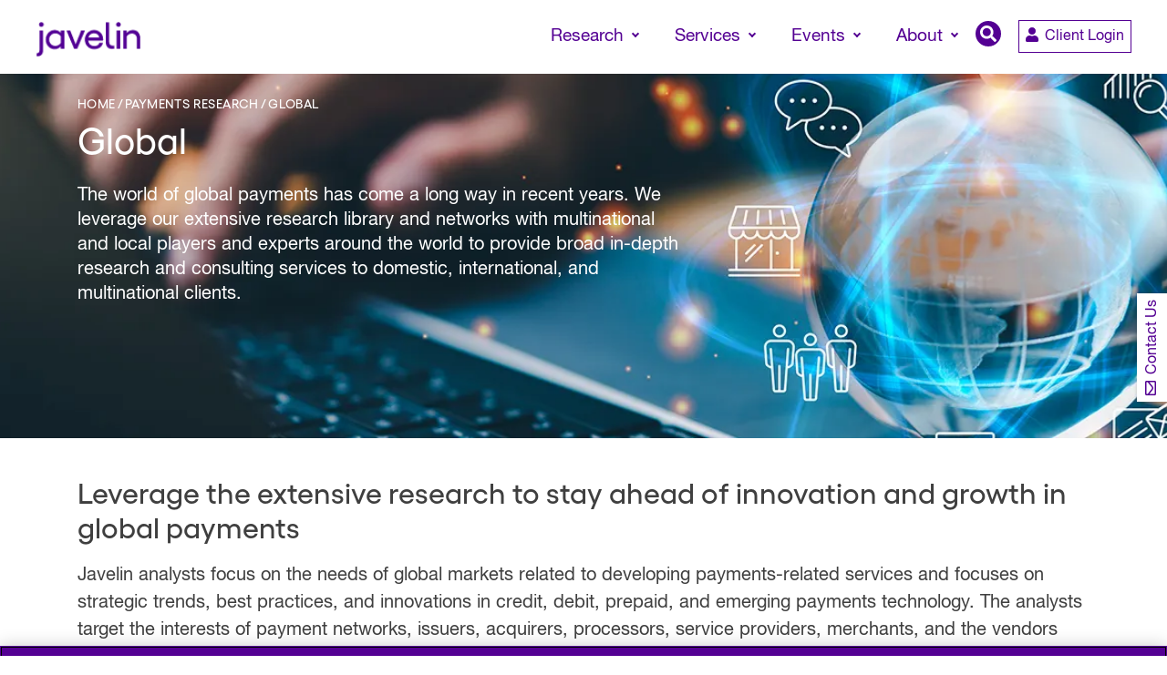

--- FILE ---
content_type: text/html; charset=UTF-8
request_url: https://javelinstrategy.com/payments/global?page=7
body_size: 10150
content:
<!DOCTYPE html>
<html lang="en" dir="ltr" prefix="og: https://ogp.me/ns#">
  <head>
    <!-- Google Tag Manager -->
      <script type="aa3a2d2abcd56e7d0cbc6498-text/javascript">(function(w,d,s,l,i){w[l]=w[l]||[];w[l].push({'gtm.start':
      new Date().getTime(),event:'gtm.js'});var f=d.getElementsByTagName(s)[0],
      j=d.createElement(s),dl=l!='dataLayer'?'&l='+l:'';j.async=true;j.src=
      'https://www.googletagmanager.com/gtm.js?id='+i+dl;f.parentNode.insertBefore(j,f);
      })(window,document,'script','dataLayer','GTM-TVWHH5TK');</script>
    <!-- End Google Tag Manager -->
    <meta charset="utf-8" />
<meta name="description" content="Conquer global payments by leveraging Javelin’s analysts and research on developing payments-related services to stay ahead of innovation and trends. Learn more" />
<link rel="canonical" href="https://javelinstrategy.com/payments/global" />
<link rel="image_src" href="https://javelinstrategy.com/sites/default/files/banner/images/banner_global.png" />
<meta property="og:site_name" content="Javelin" />
<meta property="og:type" content="Website" />
<meta property="og:url" content="https://javelinstrategy.com/payments/global" />
<meta property="og:title" content="Global" />
<meta property="og:image" content="https://javelinstrategy.com/sites/default/files/banner/images/banner_global.png" />
<meta property="og:image:url" content="https://javelinstrategy.com/sites/default/files/banner/images/banner_global.png" />
<meta property="og:image:secure_url" content="https://javelinstrategy.com/sites/default/files/banner/images/banner_global.png" />
<meta name="twitter:card" content="summary_large_image" />
<meta name="twitter:title" content="Global" />
<meta name="twitter:image" content="https://javelinstrategy.com/sites/default/files/banner/images/banner_global.png" />
<meta name="Generator" content="Drupal 10 (https://www.drupal.org)" />
<meta name="MobileOptimized" content="width" />
<meta name="HandheldFriendly" content="true" />
<meta name="viewport" content="width=device-width, initial-scale=1, shrink-to-fit=no" />
<meta http-equiv="x-ua-compatible" content="ie=edge" />
<link rel="icon" href="/sites/default/files/javelin-favicon%20.png" type="image/png" />

    <title>Global | Javelin</title>
    <link rel="preload" href="/themes/custom/javelin/fonts/yellix-regular.woff2" as="font" type="font/woff2" crossorigin>
    <link rel="preload" href="/themes/custom/javelin/fonts/yellix-semibold.woff2" as="font" type="font/woff2" crossorigin>
    <link rel="preload" href="/themes/custom/javelin/fonts/newfonts/3949FB_0_0.woff2" as="font" type="font/woff2" crossorigin>
    <link rel="preload" href="/themes/custom/javelin/fonts/newfonts/3949FB_1_0.woff2" as="font" type="font/woff2" crossorigin>
    <link rel="preload" href="/themes/custom/javelin/fonts/newfonts/3949FB_2_0.woff2" as="font" type="font/woff2" crossorigin>
    <link rel="preload" href="/themes/custom/javelin/fonts/newfonts/3949FB_3_0.woff2" as="font" type="font/woff2" crossorigin>
    <link rel="preload" href="/themes/custom/javelin/fonts/newfonts/Yellix-Medium.woff2" as="font" type="font/woff2" crossorigin>
    <link rel="preload" href="/themes/custom/javelin/fonts/newfonts/Yellix-MediumItalic.woff2" as="font" type="font/woff2" crossorigin>
    <link rel="preload" href="/themes/custom/javelin/fonts/newfonts/Yellix-SemiBold.woff2" as="font" type="font/woff2" crossorigin>

    <link rel="preconnect" href="https://js.hsforms.net" >
    <link rel="preconnect" href="https://cdn.jsdelivr.net" >
    <link rel="preconnect" href="https://cdn-ukwest.onetrust.com" >
    <link rel="preconnect" href="https://static.cloudflareinsights.com" >
    <link rel="preconnect" href="https://www.gstatic.com" >

    <link rel="stylesheet" media="all" href="/sites/default/files/css/css_ZeIKeDmy-33IClVuQ2E76yaqvwxyWtyFn7d8SmiWsK8.css?delta=0&amp;language=en&amp;theme=javelin&amp;include=eJx1jVEKAyEMRC_krkeSRFO1RCOJbtnbd9ufwkJ_BubxhkGRaVNhBATVKv4h2hzeaSMzyGSBay7TRVHyUdqQTn3afve3DZUgRV0N3RMO4tp9ZkHgzeZ5tewGKORrUswnXQN4_5F99bGQqxVKzgg0lgCjBlhTPrdMk_wf7uy0Sc0jGLmj0sv8N_cmaTG9AVLzX6w" />
<link rel="stylesheet" media="all" href="/sites/default/files/css/css_wZomne8vtL9RHNDs761mcb4QVDsmtbgYdBv8Ynwuh_A.css?delta=1&amp;language=en&amp;theme=javelin&amp;include=eJx1jVEKAyEMRC_krkeSRFO1RCOJbtnbd9ufwkJ_BubxhkGRaVNhBATVKv4h2hzeaSMzyGSBay7TRVHyUdqQTn3afve3DZUgRV0N3RMO4tp9ZkHgzeZ5tewGKORrUswnXQN4_5F99bGQqxVKzgg0lgCjBlhTPrdMk_wf7uy0Sc0jGLmj0sv8N_cmaTG9AVLzX6w" />
<link rel="stylesheet" media="all" href="/sites/default/files/css/css_y0mcJci_sWoC03kpbfqI6Gk8lf3NbbjVoQnszvOONRw.css?delta=2&amp;language=en&amp;theme=javelin&amp;include=eJx1jVEKAyEMRC_krkeSRFO1RCOJbtnbd9ufwkJ_BubxhkGRaVNhBATVKv4h2hzeaSMzyGSBay7TRVHyUdqQTn3afve3DZUgRV0N3RMO4tp9ZkHgzeZ5tewGKORrUswnXQN4_5F99bGQqxVKzgg0lgCjBlhTPrdMk_wf7uy0Sc0jGLmj0sv8N_cmaTG9AVLzX6w" />
<link rel="stylesheet" media="all" href="/sites/default/files/css/css_TPHsXXuO9OsQ5alE0voJRacDJShqfTvr7QaZt0g9nvA.css?delta=3&amp;language=en&amp;theme=javelin&amp;include=eJx1jVEKAyEMRC_krkeSRFO1RCOJbtnbd9ufwkJ_BubxhkGRaVNhBATVKv4h2hzeaSMzyGSBay7TRVHyUdqQTn3afve3DZUgRV0N3RMO4tp9ZkHgzeZ5tewGKORrUswnXQN4_5F99bGQqxVKzgg0lgCjBlhTPrdMk_wf7uy0Sc0jGLmj0sv8N_cmaTG9AVLzX6w" />
<link rel="stylesheet" media="all" href="https://cdn.jsdelivr.net/gh/fancyapps/fancybox@3.5.7/dist/jquery.fancybox.min.css" />
<link rel="stylesheet" media="all" href="/sites/default/files/css/css_OJ3ijKSv5H-Ubh46CLC9Dn5-6FxppdyiZkTBvCd-jQ8.css?delta=5&amp;language=en&amp;theme=javelin&amp;include=eJx1jVEKAyEMRC_krkeSRFO1RCOJbtnbd9ufwkJ_BubxhkGRaVNhBATVKv4h2hzeaSMzyGSBay7TRVHyUdqQTn3afve3DZUgRV0N3RMO4tp9ZkHgzeZ5tewGKORrUswnXQN4_5F99bGQqxVKzgg0lgCjBlhTPrdMk_wf7uy0Sc0jGLmj0sv8N_cmaTG9AVLzX6w" />

    <script src="/libraries/fontawesome/js/all.min.js?v=6.4.2" defer type="aa3a2d2abcd56e7d0cbc6498-text/javascript"></script>
<script src="/libraries/fontawesome/js/v4-shims.min.js?v=6.4.2" defer type="aa3a2d2abcd56e7d0cbc6498-text/javascript"></script>
<script src="https://js.hsforms.net/forms/v2-legacy.js" type="aa3a2d2abcd56e7d0cbc6498-text/javascript"></script>
<script src="https://js.hsforms.net/forms/v2.js" type="aa3a2d2abcd56e7d0cbc6498-text/javascript"></script>

  </head>
  <body class="layout-no-sidebars page-taxonomy-term-2046 page-vocabulary-coverage-area path-taxonomy">
    <!-- Google Tag Manager (noscript) -->
      <noscript><iframe src="https://www.googletagmanager.com/ns.html?id=GTM-TVWHH5TK "
      height="0" width="0" style="display:none;visibility:hidden"></iframe></noscript>
    <!-- End Google Tag Manager (noscript) -->
    <a href="#main-content" class="visually-hidden focusable skip-link">
      Skip to main content
    </a>
    
      <div class="dialog-off-canvas-main-canvas" data-off-canvas-main-canvas>
    <div id="page-wrapper">
  <div id="page">
        <header id="header" class="header" role="banner" aria-label="Site header">
                      <nav class="navbar navbar-expand-lg" id="navbar-main">
                          <a href="/" title="Home" rel="home" class="navbar-brand">
          <img src="/sites/default/files/javelin-logo.png" alt="Home" class="img-fluid d-inline-block align-top" />
        <span class="ml-2 d-none d-md-inline">Javelin</span>
  </a>


                          <button class="navbar-toggler navbar-toggler-right collapsed" type="button" data-bs-toggle="collapse" data-bs-target="#CollapsingNavbar" aria-controls="CollapsingNavbar" aria-expanded="false" aria-label="Toggle navigation"><span class="navbar-toggler-icon"></span></button>
              <div class="collapse navbar-collapse justify-content-end" id="CollapsingNavbar">
                  <nav role="navigation" aria-labelledby="block-javelin-main-menu-menu" id="block-javelin-main-menu" class="block block-menu navigation menu--main">
    
        
              <ul class="clearfix nav navbar-nav">
                    <li class="nav-item menu-item--expanded active dropdown">
                                      <span class="mega-menu xs nav-link active dropdown-toggle mega-menu xs nav-link-" data-toggle="dropdown" aria-expanded="false" aria-haspopup="true" role="navigation">Research</span>
                          <ul class="dropdown-menu">
                    <li class="dropdown-item menu-item--expanded active dropdown">
                                      <span class="active dropdown-toggle nav-link-" data-toggle="dropdown" aria-expanded="false" aria-haspopup="true" role="navigation">ADVISORY SERVICES</span>
                          <ul class="dropdown-menu">
                    <li class="dropdown-item menu-item--expanded dropdown">
                                      <a href="/digital-banking" class="fill-space dropdown-toggle nav-link--digital-banking" data-toggle="dropdown" aria-expanded="false" aria-haspopup="true" data-drupal-link-system-path="taxonomy/term/1511"><i class="fas fa-piggy-bank" aria-hidden="true"></i> <span class="link-text">Digital Banking</span></a>
                          <ul class="dropdown-menu">
                    <li class="dropdown-item">
                          <a href="/digital-banking/digital-strategy-experience" class="nav-link--digital-banking-digital-strategy-experience" data-drupal-link-system-path="taxonomy/term/1501">Digital Strategy &amp; Experience</a>
              </li>
                <li class="dropdown-item">
                          <a href="/digital-banking/mobile-online-banking" class="nav-link--digital-banking-mobile-online-banking" data-drupal-link-system-path="taxonomy/term/132">Mobile &amp; Online Banking</a>
              </li>
                <li class="dropdown-item">
                          <a href="/digital-banking/digital-lending" class="nav-link--digital-banking-digital-lending" data-drupal-link-system-path="taxonomy/term/151">Digital Lending</a>
              </li>
                <li class="dropdown-item">
                          <a href="/digital-banking/small-business" class="nav-link--digital-banking-small-business" data-drupal-link-system-path="taxonomy/term/157">Small Business</a>
              </li>
        </ul>
  
                        </li>
                <li class="dropdown-item menu-item--expanded active dropdown">
                                      <a href="/payments" class="active dropdown-toggle nav-link--payments" data-toggle="dropdown" aria-expanded="false" aria-haspopup="true" data-drupal-link-system-path="node/5257"><i class="fas fa-coins" aria-hidden="true"></i> <span class="link-text">Payments</span></a>
                          <ul class="dropdown-menu">
                    <li class="dropdown-item">
                          <a href="/payments/commercial" class="nav-link--payments-commercial" data-drupal-link-system-path="taxonomy/term/2026">Comm. &amp; Enterprise</a>
              </li>
                <li class="dropdown-item">
                          <a href="/payments/credit" class="nav-link--payments-credit" data-drupal-link-system-path="taxonomy/term/2031">Credit</a>
              </li>
                <li class="dropdown-item">
                          <a href="/payments/digital-assets-and-cryptocurrency" class="nav-link--payments-digital-assets-and-cryptocurrency" data-drupal-link-system-path="taxonomy/term/1301">Digital Assets &amp; Crypto</a>
              </li>
                <li class="dropdown-item">
                          <a href="/payments/debit" class="nav-link--payments-debit" data-drupal-link-system-path="taxonomy/term/2036">Debit</a>
              </li>
                <li class="dropdown-item">
                          <a href="/payments/emerging" class="nav-link--payments-emerging" data-drupal-link-system-path="taxonomy/term/2041">Emerging</a>
              </li>
                <li class="dropdown-item active">
                          <a href="/payments/global" class="active nav-link--payments-global" data-drupal-link-system-path="taxonomy/term/2046">Global</a>
              </li>
                <li class="dropdown-item">
                          <a href="/payments/merchant" class="nav-link--payments-merchant" data-drupal-link-system-path="taxonomy/term/2051">Merchant</a>
              </li>
                <li class="dropdown-item">
                          <a href="/payments/prepaid" class="nav-link--payments-prepaid" data-drupal-link-system-path="taxonomy/term/2056">Prepaid</a>
              </li>
                <li class="dropdown-item">
                          <a href="/payments/techinfra" class="nav-link--payments-techinfra" data-drupal-link-system-path="taxonomy/term/154">Tech &amp; Infrastructure</a>
              </li>
        </ul>
  
                        </li>
                <li class="dropdown-item menu-item--expanded dropdown">
                                      <a href="/fraud-and-security" class="dropdown-toggle nav-link--fraud-and-security" data-toggle="dropdown" aria-expanded="false" aria-haspopup="true" data-drupal-link-system-path="taxonomy/term/127"><i class="fas fa-user-lock" aria-hidden="true"></i> <span class="link-text">Fraud &amp; Security</span></a>
                          <ul class="dropdown-menu">
                    <li class="dropdown-item">
                          <a href="/fraud-and-security/cybersecurity" class="nav-link--fraud-and-security-cybersecurity" data-drupal-link-system-path="taxonomy/term/126">Cybersecurity</a>
              </li>
                <li class="dropdown-item">
                          <a href="/fraud-and-security/fraud-management" class="nav-link--fraud-and-security-fraud-management" data-drupal-link-system-path="taxonomy/term/1566">Fraud Management</a>
              </li>
        </ul>
  
                        </li>
                <li class="dropdown-item menu-item--expanded dropdown">
                                      <a href="/wealth-management" class="dropdown-toggle nav-link--wealth-management" data-toggle="dropdown" aria-expanded="false" aria-haspopup="true" data-drupal-link-system-path="taxonomy/term/1506"><i class="fas fa-clock" aria-hidden="true"></i> <span class="link-text">Wealth Management</span></a>
                          <ul class="dropdown-menu">
                    <li class="dropdown-item">
                          <a href="/wealth-management/digital-wealth" class="nav-link--wealth-management-digital-wealth" data-drupal-link-system-path="taxonomy/term/12436">Digital Wealth</a>
              </li>
                <li class="dropdown-item">
                          <a href="/payments/digital-assets-and-cryptocurrency" class="nav-link--payments-digital-assets-and-cryptocurrency" data-drupal-link-system-path="taxonomy/term/1301">Digital Assets &amp; Crypto</a>
              </li>
        </ul>
  
                        </li>
        </ul>
  
                        </li>
                <li class="dropdown-item menu-item--expanded dropdown">
                                      <span class="dropdown-toggle nav-link-" data-toggle="dropdown" aria-expanded="false" aria-haspopup="true" role="navigation">PAYMENTS INSIGHTS</span>
                          <ul class="dropdown-menu">
                    <li class="dropdown-item">
                          <a href="/north-american-paymentsinsights" class="nav-link--north-american-paymentsinsights" data-drupal-link-system-path="taxonomy/term/2061">North American PaymentsInsights</a>
              </li>
                <li class="dropdown-item">
                          <a href="/buyer-paymentsinsights" class="nav-link--buyer-paymentsinsights" data-drupal-link-system-path="taxonomy/term/2066">Buyer PaymentsInsights</a>
              </li>
                <li class="dropdown-item">
                          <a href="/small-business-paymentsinsights" class="nav-link--small-business-paymentsinsights" data-drupal-link-system-path="taxonomy/term/2071">Small Business PaymentsInsights</a>
              </li>
        </ul>
  
                        </li>
        </ul>
  
                        </li>
                <li class="nav-item menu-item--expanded dropdown">
                                      <span class="nav-link dropdown-toggle nav-link-" data-toggle="dropdown" aria-expanded="false" aria-haspopup="true" role="navigation">Services</span>
                          <ul class="dropdown-menu">
                    <li class="dropdown-item menu-item--expanded dropdown">
                                      <span class="dropdown-toggle nav-link-" data-toggle="dropdown" aria-expanded="false" aria-haspopup="true" role="navigation"><i class="fa fa-search" aria-hidden="true"></i> <span class="link-text">Advisory Services Research</span></span>
                          <ul class="dropdown-menu">
                    <li class="dropdown-item">
                          <a href="/services/advisory-services-research" class="nav-link--services-advisory-services-research" data-drupal-link-system-path="node/4777">Annual Subscription</a>
              </li>
        </ul>
  
                        </li>
                <li class="dropdown-item menu-item--expanded dropdown">
                                      <span class="dropdown-toggle nav-link-" data-toggle="dropdown" aria-expanded="false" aria-haspopup="true" role="navigation"><i class="fas fa-headphones-alt" aria-hidden="true"></i> <span class="link-text">Consulting</span></span>
                          <ul class="dropdown-menu">
                    <li class="dropdown-item">
                          <a href="/services/consulting-and-custom-research" class="nav-link--services-consulting-and-custom-research" data-drupal-link-system-path="node/4788">Consulting &amp; Custom Research</a>
              </li>
                <li class="dropdown-item">
                          <a href="/services/digital-banking-benchmarking" class="nav-link--services-digital-banking-benchmarking" data-drupal-link-system-path="node/4789">Digital Banking Benchmarking</a>
              </li>
                <li class="dropdown-item">
                          <a href="/services/thought-leadership" class="nav-link--services-thought-leadership" data-drupal-link-system-path="node/5262">Research Reports &amp; Webinars</a>
              </li>
                <li class="dropdown-item">
                          <a href="/services/card-bench" class="nav-link--services-card-bench" data-drupal-link-system-path="node/32416">Card Bench</a>
              </li>
        </ul>
  
                        </li>
                <li class="dropdown-item">
                          <a href="https://www.paymentsjournal.com/" target="_blank" class="nav-menu-title nav-link-https--wwwpaymentsjournalcom-">PaymentsJournal</a>
              </li>
        </ul>
  
                        </li>
                <li class="nav-item menu-item--expanded dropdown">
                                      <span class="nav-link dropdown-toggle nav-link-" data-toggle="dropdown" aria-expanded="false" aria-haspopup="true" role="navigation">Events</span>
                          <ul class="dropdown-menu">
                    <li class="dropdown-item menu-item--expanded dropdown">
                                      <span class="dropdown-toggle nav-link-" data-toggle="dropdown" aria-expanded="false" aria-haspopup="true" role="navigation"><i class="fas  fa-calendar-day" aria-hidden="true"></i> <span class="link-text">Industry Events</span></span>
                          <ul class="dropdown-menu">
                    <li class="dropdown-item">
                          <a href="/industry-conferences" class="nav-link--industry-conferences" data-drupal-link-system-path="node/4783">Conferences</a>
              </li>
        </ul>
  
                        </li>
                <li class="dropdown-item menu-item--expanded dropdown">
                                      <span class="dropdown-toggle nav-link-" data-toggle="dropdown" aria-expanded="false" aria-haspopup="true" role="navigation"><i class="fas fa-file-audio" aria-hidden="true"></i> <span class="link-text">Javelin Webinars</span></span>
                          <ul class="dropdown-menu">
                    <li class="dropdown-item">
                          <a href="/webinars" class="nav-link--webinars" data-drupal-link-system-path="node/4780">Webinars</a>
              </li>
        </ul>
  
                        </li>
        </ul>
  
                        </li>
                <li class="nav-item menu-item--expanded dropdown">
                                      <span class="nav-link dropdown-toggle nav-link-" data-toggle="dropdown" aria-expanded="false" aria-haspopup="true" role="navigation">About</span>
                          <ul class="dropdown-menu">
                    <li class="dropdown-item menu-item--expanded dropdown">
                                      <span class="dropdown-toggle nav-link-" data-toggle="dropdown" aria-expanded="false" aria-haspopup="true" role="navigation"><i class="fas fa-info-circle" aria-hidden="true"></i> <span class="link-text">About Us</span></span>
                          <ul class="dropdown-menu">
                    <li class="dropdown-item">
                          <a href="/about-javelin" class="nav-link--about-javelin" data-drupal-link-system-path="node/4775">About Javelin</a>
              </li>
                <li class="dropdown-item">
                          <a href="/our-team" class="nav-link--our-team" data-drupal-link-system-path="node/4776">Our Team</a>
              </li>
                <li class="dropdown-item">
                          <a href="/careers" class="nav-link--careers" data-drupal-link-system-path="node/5259">Careers</a>
              </li>
        </ul>
  
                        </li>
                <li class="dropdown-item menu-item--expanded dropdown">
                                      <span class="dropdown-toggle nav-link-" data-toggle="dropdown" aria-expanded="false" aria-haspopup="true" role="navigation"><i class="fas fa-rss" aria-hidden="true"></i> <span class="link-text">Newsroom</span></span>
                          <ul class="dropdown-menu">
                    <li class="dropdown-item">
                          <a href="/press-releases" class="nav-link--press-releases" data-drupal-link-system-path="node/4781">Press Releases</a>
              </li>
                <li class="dropdown-item">
                          <a href="/news" class="nav-link--news" data-drupal-link-system-path="node/4779">Javelin In The News</a>
              </li>
        </ul>
  
                        </li>
        </ul>
  
                        </li>
                <li class="nav-item">
                          <span class="search-button nav-link nav-link-"><i class="fas fa-search" aria-hidden="true"></i> <span class="link-text">Search</span></span>
              </li>
        </ul>
  


  </nav>
<div class="views-exposed-form block block-views block-views-exposed-filter-blockacquia-search-page-1" data-drupal-selector="views-exposed-form-acquia-search-page-1" id="block-exposedformacquia-searchpage-1">
  
    
      <div class="content">
      
<form action="/search" method="get" id="views-exposed-form-acquia-search-page-1" accept-charset="UTF-8">
  <div class="d-flex flex-wrap">
  





  <div class="js-form-item js-form-type-search-api-autocomplete form-type-search-api-autocomplete js-form-item-key form-item-key form-no-label mb-3">
                    <input placeholder="Search here..." data-drupal-selector="edit-key" data-search-api-autocomplete-search="acquia_search" class="form-autocomplete form-control" data-autocomplete-path="/search_api_autocomplete/acquia_search?display=page_1&amp;&amp;filter=key" type="text" id="edit-key" name="key" value="" size="30" maxlength="128" />

                      </div>
<div data-drupal-selector="edit-actions" class="form-actions js-form-wrapper form-wrapper mb-3" id="edit-actions"><button data-drupal-selector="edit-submit-acquia-search" type="submit" id="edit-submit-acquia-search" value="Apply" class="button js-form-submit form-submit btn btn-primary">Apply</button>
</div>

</div>

</form>

    </div>
  </div>


                                  <div class="btn-login-wrapper">
                    <a class="btn btn-login" href="/user/login?destination=/payments/global">
                      <span class="btn-icon"><i class="fas fa-user"></i><span>
                      <span>Client Login</span>
                    </a>
                  </div>
                                  <div class="btn-login-wrapper btn-contact-us">
                    <a class="btn btn-login" href="/contact-us">
                      <span class="btn-icon"><i class="fas fa-headset"></i><span>
                      <span>Contact Us</span>
                    </a>
                  </div>
                	          </div>
                                          </nav>
          </header>
          <div class="contact-us-floating-bar">
        <a class="btn btn-login" href="/contact-us">
          <span class="btn-icon"><i class="far fa-envelope"></i><span>
          <span>Contact Us</span>
        </a>
      </div>
              <div class="highlighted">
        <aside class="container-fluid section clearfix" role="complementary">
            


        </aside>
      </div>
            <div id="main-wrapper" class="layout-main-wrapper clearfix">
              <div id="main" class="container-fluid">
          
          <div class="row row-offcanvas row-offcanvas-left clearfix">
              <main class="main-content col" id="content" role="main">
                <section class="section">
                  <a id="main-content" tabindex="-1"></a>
                    <div id="block-javelin-content" class="block block-system block-system-main-block">
  
    
      <div class="content">
      <div id="taxonomy-term-2046" class="taxonomy-term vocabulary-coverage-area">
  
    
  <div class="content">
    
      <div class="field field--name-field-sections field--type-entity-reference-revisions field--label-hidden field__items">
              <div class="field__item">
  <div class="paragraph paragraph--type--banner paragraph--view-mode--default">
                      <div class="main-banner">
      <div  class="paragraph paragraph--type--banner paragraph--view-mode--default item medium" style="background-color:">
        <div class="image-container" style="background-image:url(/sites/default/files/styles/banner_1400x364/public/banner/images/banner_global.png.webp)"></div>
        <div class="banner-section">
           <div class="container">
              <div class="banner-info">
                <span class="banner-info-bg" style="background-color:">&nbsp;</span>
                <div class="banner-information">
                  <div class="block block-system block-system-breadcrumb-block">
  
    
      <div class="content">
      
  <nav role="navigation" aria-label="breadcrumb" style="">
  <ol class="breadcrumb">
            <li class="breadcrumb-item">
        <a href="/">Home</a>
      </li>
                <li class="breadcrumb-item">
        <a href="/payments">Payments Research</a>
      </li>
                <li class="breadcrumb-item active">
        Global
      </li>
        </ol>
</nav>


    </div>
  </div>

                  <h1>Global</h1>
                                      <p>The world of global payments has come a long way in recent years. We leverage our extensive research library and networks with multinational and local players and experts around the world to provide broad in-depth research and consulting services to domestic, international, and multinational clients.</p>

                                                    </div>
              </div>
           </div>
        </div>
      </div>
    </div>
      </div>
</div>
              <div class="field__item">  <div class="paragraph paragraph--type--mitigrade-security paragraph--view-mode--default">
          <div class="typo-section">
        <div class="container">
          <div class="typo-info full-typo-info">
                                      <div class="section-title">
                <h3>Leverage the extensive research to stay ahead of innovation and growth in global payments</h3>
              </div>
                        <div class="section-info">
                                            <p>Javelin analysts focus on the needs of global markets related to developing payments-related&nbsp;services and focuses on strategic trends, best practices, and innovations in credit,&nbsp;debit, prepaid, and emerging payments technology. The analysts target the interests of&nbsp;payment networks, issuers, acquirers, processors, service providers, merchants, and&nbsp;the vendors and consultancies serving them.</p>

                          </div>
          </div>
        </div>
      </div>
            <div class="five-column-color-custom-grid ">
        <div class="container">
          
      <div class="field field--name-field-small-blocks field--type-entity-reference-revisions field--label-hidden field__items">
              <div class="field__item">  <div class="paragraph paragraph--type--small-block-title-with-icon paragraph--view-mode--default">
          
      <img src="/sites/default/files/paragraph/text_with_icon/Global1_0.png" alt="Global Payments Markets"/>
      <div class="info-box">
        Global Payments Markets
      </div>
      </div>
</div>
              <div class="field__item">  <div class="paragraph paragraph--type--small-block-title-with-icon paragraph--view-mode--default">
          
      <img src="/sites/default/files/paragraph/text_with_icon/Emerging1_2.png" alt="Emerging Innovations"/>
      <div class="info-box">
        Emerging Innovations
      </div>
      </div>
</div>
              <div class="field__item">  <div class="paragraph paragraph--type--small-block-title-with-icon paragraph--view-mode--default">
          
      <img src="/sites/default/files/paragraph/text_with_icon/Global2_1.png" alt="Trends and Disruptive Factors"/>
      <div class="info-box">
        Trends and Disruptive Factors
      </div>
      </div>
</div>
              <div class="field__item">  <div class="paragraph paragraph--type--small-block-title-with-icon paragraph--view-mode--default">
          
      <img src="/sites/default/files/paragraph/text_with_icon/credit4_3.png" alt="Impact Players"/>
      <div class="info-box">
        Impact Players
      </div>
      </div>
</div>
              <div class="field__item">  <div class="paragraph paragraph--type--small-block-title-with-icon paragraph--view-mode--default">
          
      <img src="/sites/default/files/paragraph/text_with_icon/credit3_5.png" alt="Payments Regulation"/>
      <div class="info-box">
        Payments Regulation
      </div>
      </div>
</div>
          </div>
  
        </div>
      </div>
    </div>
</div>
              <div class="field__item">  <div class="paragraph three-column-custom-grid report-item-custom-grid paragraph--type--report-reference paragraph--view-mode--default">
    <div class="container">
              <div class="section-title">
          <h3>
            Global Reports
          </h3>
        </div>
        <div class="report-reference-section">
          <div class="views-element-container"><div class="viewsreference--view-title">
    Reports
</div>
<div class="view view-reports view-id-reports view-display-id-block_1 js-view-dom-id-d23d64b6d94f3f5cdb82d94a057f2a8a80d7733136045cb66aa3c2f90d4e9f9f">
  
    
      
      <div class="view-content row">
          <div class="views-row">
    <div class="grid-col">
<div class="col-container info-content">
        <a href="/research/payments-hub-market-and-vendor-solutions-overview-technology-advances-offer-new">
      <div class="img-container" style="background-image:url(https://javelinstrategy.com/sites/default/files/styles/listing_page_card/public/images/Reports/AdobeStock_418008922.jpeg.webp?itok=_rZdKjfg)">
        <div class="info-date">
                       August 31, 2021
                  </div>
      </div>
    </a>
    <div class="info-type">
                              <i class="fas fa-lock"></i>
                Javelin Report
          </div>
    <div class="info-box">
            <h5><a href="/research/payments-hub-market-and-vendor-solutions-overview-technology-advances-offer-new" hreflang="en">Payments Hub Market and Vendor Solutions Overview: Technology Advances Offer a New Perspective</a></h5>
                  <div class="info-navigation">
        <ul>
                  </ul>
      </div>
    </div>
  </div>
</div>

  </div>
    <div class="views-row">
    <div class="grid-col">
<div class="col-container info-content">
        <a href="/research/open-banking-goes-worldwide-us-inroads-are-keeping-pace-global-efforts">
      <div class="img-container" style="background-image:url(https://javelinstrategy.com/sites/default/files/styles/listing_page_card/public/images/Reports/AdobeStock_521986545.jpeg.webp?itok=9x2m7KfK)">
        <div class="info-date">
                       August 2, 2021
                  </div>
      </div>
    </a>
    <div class="info-type">
                              <i class="fas fa-lock"></i>
                Javelin Report
          </div>
    <div class="info-box">
            <h5><a href="/research/open-banking-goes-worldwide-us-inroads-are-keeping-pace-global-efforts" hreflang="en">Open Banking Goes Worldwide: U.S. Inroads are Keeping Pace with Global Efforts</a></h5>
                  <div class="info-navigation">
        <ul>
                      <li class="green">
              <strong>Author:</strong>
              <span>Tim Sloane</span>
            </li>
                  </ul>
      </div>
    </div>
  </div>
</div>

  </div>
    <div class="views-row">
    <div class="grid-col">
<div class="col-container info-content">
        <a href="/research/commercial-credit-cards-international-markets-review-and-forecast-2020-2025-covid-bounce">
      <div class="img-container" style="background-image:url(https://javelinstrategy.com/sites/default/files/styles/listing_page_card/public/images/Reports/AdobeStock_370177740.jpeg.webp?itok=hw7fBNhW)">
        <div class="info-date">
                       July 9, 2021
                  </div>
      </div>
    </a>
    <div class="info-type">
                              <i class="fas fa-lock"></i>
                Javelin Report
          </div>
    <div class="info-box">
            <h5><a href="/research/commercial-credit-cards-international-markets-review-and-forecast-2020-2025-covid-bounce" hreflang="en">Commercial Credit Cards: International Markets Review and Forecast, 2020-2025; COVID Bounce Back Not Expected Until 2023</a></h5>
                  <div class="info-navigation">
        <ul>
                  </ul>
      </div>
    </div>
  </div>
</div>

  </div>
    <div class="views-row">
    <div class="grid-col">
<div class="col-container info-content">
        <a href="/research/lesson-us-how-eu-open-banking-apis-have-stabilized-support-alternative-networks">
      <div class="img-container" style="background-image:url(https://javelinstrategy.com/sites/default/files/styles/listing_page_card/public/images/Reports/AdobeStock_197923152.jpeg.webp?itok=sia92ePz)">
        <div class="info-date">
                       July 2, 2021
                  </div>
      </div>
    </a>
    <div class="info-type">
                              <i class="fas fa-lock"></i>
                Javelin Report
          </div>
    <div class="info-box">
            <h5><a href="/research/lesson-us-how-eu-open-banking-apis-have-stabilized-support-alternative-networks" hreflang="en">A Lesson for the U.S: How EU Open Banking APIs Have Stabilized to Support Alternative Networks</a></h5>
                  <div class="info-navigation">
        <ul>
                      <li class="green">
              <strong>Author:</strong>
              <span>Tim Sloane</span>
            </li>
                  </ul>
      </div>
    </div>
  </div>
</div>

  </div>
    <div class="views-row">
    <div class="grid-col">
<div class="col-container info-content">
        <a href="/research/modernizing-regulatory-oversight-new-technology-fast-enough-manage-risks">
      <div class="img-container" style="background-image:url(https://javelinstrategy.com/sites/default/files/styles/listing_page_card/public/images/Reports/AdobeStock_414939518.jpeg.webp?itok=OwoPoPWX)">
        <div class="info-date">
                       June 8, 2021
                  </div>
      </div>
    </a>
    <div class="info-type">
                              <i class="fas fa-lock"></i>
                Impact Note
          </div>
    <div class="info-box">
            <h5><a href="/research/modernizing-regulatory-oversight-new-technology-fast-enough-manage-risks" hreflang="en">Modernizing Regulatory Oversight of New Technology – Fast Enough to Manage Risks?</a></h5>
                  <div class="info-navigation">
        <ul>
                      <li class="green">
              <strong>Author:</strong>
              <a href="/our-team/brian-riley" hreflang="en">Brian Riley</a>
            </li>
                  </ul>
      </div>
    </div>
  </div>
</div>

  </div>
    <div class="views-row">
    <div class="grid-col">
<div class="col-container info-content">
        <a href="/research/cryptocurrencies-governments-and-banks-catch-adoption-curve">
      <div class="img-container" style="background-image:url(https://javelinstrategy.com/sites/default/files/styles/listing_page_card/public/images/Reports/AdobeStock_550544260.jpeg.webp?itok=3FUaQc9k)">
        <div class="info-date">
                       May 18, 2021
                  </div>
      </div>
    </a>
    <div class="info-type">
                              <i class="fas fa-lock"></i>
                Javelin Report
          </div>
    <div class="info-box">
            <h5><a href="/research/cryptocurrencies-governments-and-banks-catch-adoption-curve" hreflang="en">Cryptocurrencies: Governments and Banks Catch Up to the Adoption Curve</a></h5>
                  <div class="info-navigation">
        <ul>
                      <li class="green">
              <strong>Author:</strong>
              <span>Tim Sloane</span>
            </li>
                  </ul>
      </div>
    </div>
  </div>
</div>

  </div>

    </div>
  
        <nav aria-label="pagination-heading">
    <h4 id="pagination-heading" class="visually-hidden">Pagination</h4>
    <ul class="pagination js-pager__items">
                    <li class="page-item">
          <a href="?page=0" title="Go to first page" class="page-link">
            <span aria-hidden="true">« First</span>
            <span class="visually-hidden">First page</span>
          </a>
        </li>
                          <li class="page-item">
          <a href="?page=6" title="Go to previous page" rel="prev" class="page-link">
            <span aria-hidden="true">‹‹</span>
            <span class="visually-hidden">Previous page</span>
          </a>
        </li>
                          <li class="page-item" role="presentation"><span class="page-link">&hellip;</span></li>
                          <li class="page-item ">
                      <a href="?page=3" title="" class="page-link">4</a>
                  </li>
              <li class="page-item ">
                      <a href="?page=4" title="" class="page-link">5</a>
                  </li>
              <li class="page-item ">
                      <a href="?page=5" title="" class="page-link">6</a>
                  </li>
              <li class="page-item ">
                      <a href="?page=6" title="" class="page-link">7</a>
                  </li>
              <li class="page-item active">
                      <span class="page-link">8</span>
                  </li>
              <li class="page-item ">
                      <a href="?page=8" title="" class="page-link">9</a>
                  </li>
              <li class="page-item ">
                      <a href="?page=9" title="" class="page-link">10</a>
                  </li>
              <li class="page-item ">
                      <a href="?page=10" title="" class="page-link">11</a>
                  </li>
              <li class="page-item ">
                      <a href="?page=11" title="" class="page-link">12</a>
                  </li>
                          <li class="page-item" role="presentation"><span class="page-link">&hellip;</span></li>
                          <li class="page-item">
          <a href="?page=8" title="Go to next page" rel="next" class="page-link">
            <span aria-hidden="true">››</span>
            <span class="visually-hidden">Next page</span>
          </a>
        </li>
                          <li class="page-item">
          <a href="?page=46" title="Go to last page" class="page-link">
            <span aria-hidden="true">Last »</span>
            <span class="visually-hidden">Last page</span>
          </a>
        </li>
          </ul>
  </nav>

          </div>
</div>

        </div>
          </div>
  </div>
</div>
              <div class="field__item">  <div class="paragraph paragraph--type--featured-analysts paragraph--view-mode--default">
          <div class="two-column-custom-grid xs-padding">
        <div class="container">
          <div class="top-container">
            <div class="section-title">
              <h3>Featured Analysts</h3>
            </div>
                          <a class="btn btn-primary" href=/our-team>
                Meet Our Team
              </a>
                      </div>
          <div class="row grid-row">
                          <div class="col-sm-6 grid-col">
                <div class="col-container">
                  <figure>
                    <a href="/our-team/brian-riley">
                      <img src="/sites/default/files/styles/profile_image_144x166/public/images/Headshots/Riley_Brian_145x145.png.webp?itok=-lGVqOmG" alt="Brian Riley"/>
                    </a>
                  </figure>
                  <div class="info-box">
                    <h4>
                      <a href="/our-team/brian-riley">Brian Riley</a>
                    </h4>
                    <h5>Director, Credit / Co-Head of Payments</h5>
                    <div class="link-tags">
                                                                                            <span>Credit</span>
                                                                                                <em>,</em>
                                                <span>Payments</span>
                                                                  </div>
                    <div class="social">
                      <ul>
                                                                          <li class="in">
                            <a href=https://www.linkedin.com/in/brianrileyintampa/>
                              <i class="fab fa-linkedin-in"></i>
                            </a>
                          </li>
                                              </ul>
                    </div>
                  </div>
                </div>
              </div>
                          <div class="col-sm-6 grid-col">
                <div class="col-container">
                  <figure>
                    <a href="/our-team/jordan-hirschfield">
                      <img src="/sites/default/files/styles/profile_image_144x166/public/images/Headshots/Hirschfield_Jordan_145x145.png.webp?itok=0VMeL02m" alt="Jordan Hirschfield"/>
                    </a>
                  </figure>
                  <div class="info-box">
                    <h4>
                      <a href="/our-team/jordan-hirschfield">Jordan Hirschfield</a>
                    </h4>
                    <h5>Director, Prepaid</h5>
                    <div class="link-tags">
                                                                                            <span>Payments</span>
                                                                                                <em>,</em>
                                                <span>Prepaid</span>
                                                                  </div>
                    <div class="social">
                      <ul>
                                                                          <li class="in">
                            <a href=https://www.linkedin.com/in/jdhinsight/>
                              <i class="fab fa-linkedin-in"></i>
                            </a>
                          </li>
                                              </ul>
                    </div>
                  </div>
                </div>
              </div>
                      </div>
        </div>
      </div>
      </div>
</div>
              <div class="field__item">  <div  class="paragraph paragraph--type--how-can-we-help-practice paragraph--view-mode--default">
        <div class="three-column-color-custom-grid">
      <div class="container">
                <div class="section-title">
          <h3>How We Can Help</h3>
        </div>
        <div class="grid-listing">
          
      <div class="field field--name-field-icon-with-point field--type-entity-reference-revisions field--label-hidden field__items">
              <div class="field__item">  <div  class="paragraph col-container paragraph--type--icon-with-points paragraph--view-mode--default">
          <div class="image-container">
        <img src="/sites/default/files/paragraph/icon_with_points/cybersecurity_icon_06_5.png" alt="Advisory Services - Subscription:"/>
      </div>
            <h4>Advisory Services - Subscription:</h4>
      <ul class="custom-listing">
              <li>Learn from objective and thought-provoking strategic research and actionable insights</li>
              <li>Stay up-to-date on current and future market trends</li>
              <li>Interact with leading industry analysts</li>
            </ul>
      </div>
</div>
              <div class="field__item">  <div  class="paragraph col-container paragraph--type--icon-with-points paragraph--view-mode--default">
          <div class="image-container">
        <img src="/sites/default/files/paragraph/icon_with_points/cybersecurity_icon_07_5.png" alt="Consulting:"/>
      </div>
            <h4>Consulting:</h4>
      <ul class="custom-listing">
              <li>Identify meaningful insights to assist in your strategic decision making </li>
              <li>Formulate your optimal strategy by leveraging comprehensive quantitative and qualitative research and analysis</li>
              <li>Evaluate solution providers and benchmark your performance</li>
            </ul>
      </div>
</div>
              <div class="field__item">  <div  class="paragraph col-container paragraph--type--icon-with-points paragraph--view-mode--default">
          <div class="image-container">
        <img src="/sites/default/files/paragraph/icon_with_points/cybersecurity_icon_08_5.png" alt="Research Reports &amp; Webinars:"/>
      </div>
            <h4>Research Reports &amp; Webinars:</h4>
      <ul class="custom-listing">
              <li>Author objective, client-sponsored whitepapers</li>
              <li>Produce thought leadership webinars</li>
              <li>Book speakers for conferences and events</li>
              <li>Build awareness and affect industry change</li>
            </ul>
      </div>
</div>
          </div>
  
        </div>
      </div>
    </div>
      </div>
</div>
              <div class="field__item">	<div class="paragraph paragraph--type--text-with-description text-with-description paragraph--view-mode--default">
    <div class="container">
                </div>
  </div>
</div>
              <div class="field__item">    <div class="paragraph paragraph--type--text-with-ctas paragraph--view-mode--default">
          <div class="tag-line tag-line-with-ctas">
        <div class="container">
                    <div class="side-flex">
            <div class="section-title">
              <h3>
                                  Speak to a global payments analyst
                                
              </h3>
            </div>
            <div class="buttons">
                              <a href="/contact-us" class="btn btn-primary">
                  Let&#039;s Connect
                </a>
                                        </div>
          </div>
        </div>
      </div>
      </div>
</div>
          </div>
  
  </div>
</div>



    </div>
  </div>


                </section>
              </main>
                                  </div>
        </div>
          </div>
        <footer class="site-footer">
              <div class="container-fluid">
                                <div class="site-footer__bottom">
                <section class="row region region-footer-fifth">
    <nav role="navigation" aria-labelledby="block-javelin-footer-menu" id="block-javelin-footer" class="block block-menu navigation menu--footer">
    
        

              <div class="footer-wrapper">
      <div class="brand-logo-wrapper">
  <div class="brand-logo">
          <img src="/themes/custom/javelin/logo-white.png" height="58" width="167" alt="logo">
      </div>
  <div class="brand-title">
          Proud member of <br>the Escalent group.
      </div>
</div>
                                    <div class="footer-wrapper--menu">
              <h4>About Us</h4>
                                              <ul class="footer-wrapper--menu--submenu">
                                        <li>
                <a href="/about-javelin">About Javelin</a>
              </li>
                                                            <li>
                <a href="/career">Careers</a>
              </li>
                                                            <li>
                <a href="/our-team">Our Team</a>
              </li>
                                                            <li>
                <a href="/news">Javelin in the News</a>
              </li>
                                                            <li>
                <a href="/press-releases">Press Releases</a>
              </li>
                                                      </ul>
      </div>
      
                                                          <div class="footer-wrapper--menu">
              <h4>Insights</h4>
                                              <ul class="footer-wrapper--menu--submenu">
                                        <li>
                <a href="/research">Full Research library</a>
              </li>
                                                            <li>
                <a href="/annual-identity-fraud-study">Identity Fraud Study</a>
              </li>
                                                            <li>
                <a href="/Child-and-Family-Cybersecurity-Study">Child and Family Cybersecurity Study</a>
              </li>
                                                            <li>
                <a href="/scorecard-reports">Scorecard Reports</a>
              </li>
                                                            <li>
                <a href="/whitepaper">Whitepapers</a>
              </li>
                                                            <li>
                <a href="https://javelinstrategy.com/annual-trends-reports">Annual Trends Reports</a>
              </li>
                                                      </ul>
      </div>
      
                                                          <div class="footer-wrapper--menu">
              <h4>Research Practices</h4>
                                              <ul class="footer-wrapper--menu--submenu">
                                        <li>
                <a href="/digital-banking-practice-area">Digital Banking</a>
              </li>
                                                            <li>
                <a href="/fraud-and-security">Fraud & Security</a>
              </li>
                                                            <li>
                <a href="/payment">Payments</a>
              </li>
                                                            <li>
                <a href="/wealth-management">Wealth Management</a>
              </li>
                                                      </ul>
      </div>
      
                                                          <div class="footer-wrapper--menu">
              <h4>Contact Us</h4>
                                              <ul class="footer-wrapper--menu--submenu">
                                        <li>
                <a href="/schedule-an-analyst-briefing">Schedule an Analyst Briefing</a>
              </li>
                                                            <li>
                <a href="/sign-up-for-newsletter-alert">Sign up for Javelin Newsletter</a>
              </li>
                                                      </ul>
      </div>
      
                                                        </div>
        



  </nav>
<div id="block-footercontactblock" class="block block-footer-contact-block">
  
    
      <div class="content">
      <div class="bottom-footer">
  <div class="row main-row">
    <div class="col-sm-12 col-md-4 main-col left-col">
          <div class="fmenu">
          <ul><li><a href="/privacy-policy">Privacy Policy</a></li><li><a href="/terms-use">Terms of Use</a></li><li><a href="/sitemap">Sitemap</a></li></ul>
        </ul>
      </div>
    </div>
    <div class="col-sm-12 col-md-4 main-col middle-col">
            <div class='copyright'>
        ©2026 Escalent and/or its affiliates. All right reserved.
      </div>
    </div>
    <div class="col-sm-12 col-md-4 main-col right-col">
            <div class="social">
        <ul><li><a href="https://www.linkedin.com/company/javelin-strategy-&amp;-research/"><img src="/themes/custom/javelin/images/icons/logo__linkedin.png" alt="LinkedIn" width="44" height="44"></a></li></ul>
      </div>
            <div class='escalent'>
                  <img src="/sites/default/files/footer_contact_block/Escalent Group White.png" alt="PART OF THE ESCALENT GROUP"/>
              </div>
    </div>
  </div>
</div>

    </div>
  </div>

  </section>

            </div>
                  </div>
          </footer>
    <a href="#" class="back-to-top">
      <i class="fas fa-chevron-up"></i>
    </a>
  </div>
</div>

  </div>

    
    <script type="application/json" data-drupal-selector="drupal-settings-json">{"path":{"baseUrl":"\/","pathPrefix":"","currentPath":"taxonomy\/term\/2046","currentPathIsAdmin":false,"isFront":false,"currentLanguage":"en","currentQuery":{"page":"7"}},"pluralDelimiter":"\u0003","suppressDeprecationErrors":true,"ajaxPageState":{"libraries":"[base64]","theme":"javelin","theme_token":null},"ajaxTrustedUrl":{"\/search":true},"multiselect":{"widths":250},"visitors":{"module":"\/modules\/contrib\/visitors","route":"entity.taxonomy_term.canonical","server":"app-javelin-us-web-prod-002.escalent.co"},"search_api_autocomplete":{"acquia_search":{"auto_submit":true}},"user":{"uid":0,"permissionsHash":"f1d0b2a15ec7ffe060bd1c7a222422b3d0740b01f7ba052ee530b07f6169c207"}}</script>
<script src="/sites/default/files/js/js_67DPjUhDOFQQcEC_YN8gnhYvkDwpHhxGhXPxYWMvaCk.js?scope=footer&amp;delta=0&amp;language=en&amp;theme=javelin&amp;include=eJx9iTsOwyAMQC9E4iMhQ13iCDCyHaLcvl0adWm390kibq44YkJVFkh3yI8entIdTzJpBF-82iz_3mobt7DjpModSpWEdTG_3laCEWreIg6OeLhkaaOSE_zoYbKxixp84AWAEUg3" type="aa3a2d2abcd56e7d0cbc6498-text/javascript"></script>
<script src="/sites/default/files/js/js_bzTs6onJSxH4_VnNcC1JX2vN70i1PTx6bEfL16Qd4nY.js?scope=footer&amp;delta=1&amp;language=en&amp;theme=javelin&amp;include=eJx9iTsOwyAMQC9E4iMhQ13iCDCyHaLcvl0adWm390kibq44YkJVFkh3yI8entIdTzJpBF-82iz_3mobt7DjpModSpWEdTG_3laCEWreIg6OeLhkaaOSE_zoYbKxixp84AWAEUg3" type="aa3a2d2abcd56e7d0cbc6498-text/javascript"></script>
<script src="/sites/default/files/js/js_UHc7vrlhL-glvNGXsf10sYvx8gWikyuyPS2tXqZb6Vw.js?scope=footer&amp;delta=2&amp;language=en&amp;theme=javelin&amp;include=eJx9iTsOwyAMQC9E4iMhQ13iCDCyHaLcvl0adWm390kibq44YkJVFkh3yI8entIdTzJpBF-82iz_3mobt7DjpModSpWEdTG_3laCEWreIg6OeLhkaaOSE_zoYbKxixp84AWAEUg3" type="aa3a2d2abcd56e7d0cbc6498-text/javascript"></script>
<script src="//cdn.jsdelivr.net/npm/bootstrap@5.2.0/dist/js/bootstrap.bundle.min.js" type="aa3a2d2abcd56e7d0cbc6498-text/javascript"></script>
<script src="/sites/default/files/js/js_9lzwFwrDD-sFC5DpADH2-5iJXg9BinXPR8PAB-LAta0.js?scope=footer&amp;delta=4&amp;language=en&amp;theme=javelin&amp;include=eJx9iTsOwyAMQC9E4iMhQ13iCDCyHaLcvl0adWm390kibq44YkJVFkh3yI8entIdTzJpBF-82iz_3mobt7DjpModSpWEdTG_3laCEWreIg6OeLhkaaOSE_zoYbKxixp84AWAEUg3" type="aa3a2d2abcd56e7d0cbc6498-text/javascript"></script>
<script src="/sites/default/files/js/js_3xGZVn4z0cgAypKN-ODWUYleJnBH821GZugROb2H_7s.js?scope=footer&amp;delta=5&amp;language=en&amp;theme=javelin&amp;include=eJx9iTsOwyAMQC9E4iMhQ13iCDCyHaLcvl0adWm390kibq44YkJVFkh3yI8entIdTzJpBF-82iz_3mobt7DjpModSpWEdTG_3laCEWreIg6OeLhkaaOSE_zoYbKxixp84AWAEUg3" type="aa3a2d2abcd56e7d0cbc6498-text/javascript"></script>

  <script src="/cdn-cgi/scripts/7d0fa10a/cloudflare-static/rocket-loader.min.js" data-cf-settings="aa3a2d2abcd56e7d0cbc6498-|49" defer></script></body>
</html>


--- FILE ---
content_type: text/css
request_url: https://javelinstrategy.com/sites/default/files/css/css_OJ3ijKSv5H-Ubh46CLC9Dn5-6FxppdyiZkTBvCd-jQ8.css?delta=5&language=en&theme=javelin&include=eJx1jVEKAyEMRC_krkeSRFO1RCOJbtnbd9ufwkJ_BubxhkGRaVNhBATVKv4h2hzeaSMzyGSBay7TRVHyUdqQTn3afve3DZUgRV0N3RMO4tp9ZkHgzeZ5tewGKORrUswnXQN4_5F99bGQqxVKzgg0lgCjBlhTPrdMk_wf7uy0Sc0jGLmj0sv8N_cmaTG9AVLzX6w
body_size: 55167
content:
/* @license GPL-2.0-or-later https://www.drupal.org/licensing/faq */
@font-face{font-family:Helevetica;font-style:normal;font-weight:400;font-display:swap;src:url(/themes/custom/javelin/fonts/helevetica.woff2) format("woff2"),url(/themes/custom/javelin/fonts/helevetica.woff) format("woff")}@font-face{font-family:Yellix;font-style:normal;font-weight:400;font-display:swap;src:url(/themes/custom/javelin/fonts/yellix-regular.woff2) format("woff2"),url(/themes/custom/javelin/fonts/yellix-regular.woff) format("woff")}@font-face{font-family:"Yellix Semibold";font-style:normal;font-weight:400;font-display:swap;src:url(/themes/custom/javelin/fonts/yellix-semibold.woff2) format("woff2"),url(/themes/custom/javelin/fonts/yellix-semibold.woff) format("woff")}@font-face{font-family:HelveticaNeue;font-style:normal;font-weight:400;font-display:swap;src:url(/themes/custom/javelin/fonts/newfonts/3949FB_0_0.woff2) format("woff2"),url(/themes/custom/javelin/fonts/newfonts/3949FB_0_0.woff) format("woff")}@font-face{font-family:HelveticaNeue;font-style:italic;font-weight:400;font-display:swap;src:url(/themes/custom/javelin/fonts/newfonts/3949FB_1_0.woff2) format("woff2"),url(/themes/custom/javelin/fonts/newfonts/3949FB_1_0.woff) format("woff")}@font-face{font-family:HelveticaNeue;font-style:normal;font-weight:700;font-display:swap;src:url(/themes/custom/javelin/fonts/newfonts/3949FB_2_0.woff2) format("woff2"),url(/themes/custom/javelin/fonts/newfonts/3949FB_2_0.woff) format("woff")}@font-face{font-family:HelveticaNeue;font-style:italic;font-weight:700;font-display:swap;src:url(/themes/custom/javelin/fonts/newfonts/3949FB_3_0.woff2) format("woff2"),url(/themes/custom/javelin/fonts/newfonts/3949FB_3_0.woff) format("woff")}@font-face{font-family:Yellix;src:url(/themes/custom/javelin/fonts/newfonts/Yellix-Medium.woff2) format("woff2"),url(/themes/custom/javelin/fonts/newfonts/Yellix-Medium.woff) format("woff");font-weight:500;font-style:normal;font-display:swap}@font-face{font-family:Yellix-500;src:url(/themes/custom/javelin/fonts/newfonts/Yellix-Medium.woff2) format("woff2"),url(/themes/custom/javelin/fonts/newfonts/Yellix-Medium.woff) format("woff");font-weight:500;font-style:normal;font-display:swap}@font-face{font-family:Yellix;src:url(/themes/custom/javelin/fonts/newfonts/Yellix-MediumItalic.woff2) format("woff2"),url(/themes/custom/javelin/fonts/newfonts/Yellix-MediumItalic.woff) format("woff");font-weight:500;font-style:italic;font-display:swap}@font-face{font-family:Yellix;src:url(/themes/custom/javelin/fonts/newfonts/Yellix-SemiBold.woff2) format("woff2"),url(/themes/custom/javelin/fonts/newfonts/Yellix-SemiBold.woff) format("woff");font-weight:600;font-style:normal;font-display:swap}:root{--blue:#007bff;--indigo:#6610f2;--purple:#540093;--pink:#e83e8c;--red:#fc654a;--orange:#ff5635;--yellow:#ffc107;--green:#01b2aa;--teal:#20c997;--cyan:#17a2b8;--white:#fff;--gray:#6c757d;--gray-dark:#24282d;--primary:#0079c0;--secondary:rgb(255,78,46);--success:#01b2aa;--info:#17a2b8;--warning:#ffc107;--danger:#fc654a;--light:#f8f9fa;--dark:#24282d;--breakpoint-xs:0;--breakpoint-sm:568px;--breakpoint-md:767px;--breakpoint-lg:1024px;--breakpoint-xl:1171px;--breakpoint-xxl:1440px;--font-family-sans-serif:-apple-system,BlinkMacSystemFont,"Segoe UI",Roboto,"Helvetica Neue",Arial,"Noto Sans",sans-serif,"Apple Color Emoji","Segoe UI Emoji","Segoe UI Symbol","Noto Color Emoji";--font-family-monospace:SFMono-Regular,Menlo,Monaco,Consolas,"Liberation Mono","Courier New",monospace}*,::after,::before{-webkit-box-sizing:border-box;box-sizing:border-box}html{font-family:sans-serif;line-height:1.15;-webkit-text-size-adjust:100%;-webkit-tap-highlight-color:transparent}article,aside,figcaption,figure,footer,header,hgroup,main,nav,section{display:block}body{margin:0;font-family:HelveticaNeue,sans-serif;font-size:1rem;font-weight:400;line-height:1.5;color:#3f3f3f;text-align:left;background-color:#fff}[tabindex="-1"]:focus:not(:focus-visible){outline:0!important}hr{-webkit-box-sizing:content-box;box-sizing:content-box;height:0;overflow:visible}h1,h2,h3,h4,h5,h6{margin-top:0;margin-bottom:.5rem}p{margin-top:0;margin-bottom:1rem}abbr[data-original-title],abbr[title]{text-decoration:underline;-webkit-text-decoration:underline dotted;text-decoration:underline dotted;cursor:help;border-bottom:0;text-decoration-skip-ink:none}address{margin-bottom:1rem;font-style:normal;line-height:inherit}dl,ol,ul{margin-top:0;margin-bottom:1rem}ol ol,ol ul,ul ol,ul ul{margin-bottom:0}dt{font-weight:700}dd{margin-bottom:.5rem;margin-left:0}blockquote{margin:0 0 1rem}b,strong{font-weight:bolder}small{font-size:80%}sub,sup{position:relative;font-size:75%;line-height:0;vertical-align:baseline}sub{bottom:-.25em}sup{top:-.5em}a{color:#0079c0;text-decoration:none;background-color:transparent}a:hover{color:#005283;text-decoration:underline}a:not([href]):not([class]){color:inherit;text-decoration:none}a:not([href]):not([class]):hover{color:inherit;text-decoration:none}code,kbd,pre,samp{font-family:SFMono-Regular,Menlo,Monaco,Consolas,"Liberation Mono","Courier New",monospace;font-size:1em}pre{margin-top:0;margin-bottom:1rem;overflow:auto;-ms-overflow-style:scrollbar}figure{margin:0 0 1rem}img{vertical-align:middle;border-style:none}svg{overflow:hidden;vertical-align:middle}table{border-collapse:collapse}caption{padding-top:.75rem;padding-bottom:.75rem;color:#6c757d;text-align:left;caption-side:bottom}th{text-align:inherit;text-align:-webkit-match-parent}label{display:inline-block;margin-bottom:.5rem}button{border-radius:0}button:focus:not(:focus-visible){outline:0}button,input,optgroup,select,textarea{margin:0;font-family:inherit;font-size:inherit;line-height:inherit}button,input{overflow:visible}button,select{text-transform:none}[role=button]{cursor:pointer}select{word-wrap:normal}[type=button],[type=reset],[type=submit],button{-webkit-appearance:button}[type=button]:not(:disabled),[type=reset]:not(:disabled),[type=submit]:not(:disabled),button:not(:disabled){cursor:pointer}[type=button]::-moz-focus-inner,[type=reset]::-moz-focus-inner,[type=submit]::-moz-focus-inner,button::-moz-focus-inner{padding:0;border-style:none}input[type=checkbox],input[type=radio]{-webkit-box-sizing:border-box;box-sizing:border-box;padding:0}textarea{overflow:auto;resize:vertical}fieldset{min-width:0;padding:0;margin:0;border:0}legend{display:block;width:100%;max-width:100%;padding:0;margin-bottom:.5rem;font-size:1.5rem;line-height:inherit;color:inherit;white-space:normal}@media (max-width:75rem){legend{font-size:calc(1.275rem + .3vw)}}progress{vertical-align:baseline}[type=number]::-webkit-inner-spin-button,[type=number]::-webkit-outer-spin-button{height:auto}[type=search]{outline-offset:-2px;-webkit-appearance:none}[type=search]::-webkit-search-decoration{-webkit-appearance:none}::-webkit-file-upload-button{font:inherit;-webkit-appearance:button}output{display:inline-block}summary{display:list-item;cursor:pointer}template{display:none}[hidden]{display:none!important}.h1,.h2,.h3,.h4,.h5,.h6,h1,h2,h3,h4,h5,h6{margin-bottom:.5rem;font-weight:500;line-height:1.2}.h1,h1{font-size:2.5rem}@media (max-width:75rem){.h1,h1{font-size:calc(1.375rem + 1.5vw)}}.h2,h2{font-size:2rem}@media (max-width:75rem){.h2,h2{font-size:calc(1.325rem + .9vw)}}.h3,h3{font-size:1.75rem}@media (max-width:75rem){.h3,h3{font-size:calc(1.3rem + .6vw)}}.h4,h4{font-size:1.5rem}@media (max-width:75rem){.h4,h4{font-size:calc(1.275rem + .3vw)}}.h5,h5{font-size:1.25rem}.h6,h6{font-size:1rem}.lead{font-size:1.25rem;font-weight:300}.display-1{font-size:6rem;font-weight:300;line-height:1.2}@media (max-width:75rem){.display-1{font-size:calc(1.725rem + 5.7vw)}}.display-2{font-size:5.5rem;font-weight:300;line-height:1.2}@media (max-width:75rem){.display-2{font-size:calc(1.675rem + 5.1vw)}}.display-3{font-size:4.5rem;font-weight:300;line-height:1.2}@media (max-width:75rem){.display-3{font-size:calc(1.575rem + 3.9vw)}}.display-4{font-size:3.5rem;font-weight:300;line-height:1.2}@media (max-width:75rem){.display-4{font-size:calc(1.475rem + 2.7vw)}}hr{margin-top:1rem;margin-bottom:1rem;border:0;border-top:1px solid rgba(0,0,0,.1)}.small,small{font-size:80%;font-weight:400}.mark,mark{padding:.2em;background-color:#fcf8e3}.list-unstyled{padding-left:0;list-style:none}.list-inline{padding-left:0;list-style:none}.list-inline-item{display:inline-block}.list-inline-item:not(:last-child){margin-right:.5rem}.initialism{font-size:90%;text-transform:uppercase}.blockquote{margin-bottom:1rem;font-size:1.25rem}.blockquote-footer{display:block;font-size:80%;color:#6c757d}.blockquote-footer::before{content:"— "}.img-fluid{max-width:100%;height:auto}.img-thumbnail{padding:.25rem;background-color:#fff;border:1px solid #f5f5f5;border-radius:.25rem;max-width:100%;height:auto}.figure{display:inline-block}.figure-img{margin-bottom:.5rem;line-height:1}.figure-caption{font-size:90%;color:#6c757d}code{font-size:87.5%;color:#e83e8c;word-wrap:break-word}a>code{color:inherit}kbd{padding:.2rem .4rem;font-size:87.5%;color:#fff;background-color:#212529;border-radius:.2rem}kbd kbd{padding:0;font-size:100%;font-weight:700}pre{display:block;font-size:87.5%;color:#212529}pre code{font-size:inherit;color:inherit;word-break:normal}.pre-scrollable{max-height:340px;overflow-y:scroll}.container,.container-fluid,.container-lg,.container-md,.container-sm,.container-xl{width:100%;padding-right:.9375rem;padding-left:.9375rem;margin-right:auto;margin-left:auto}@media (min-width:35.5rem){.container,.container-sm{max-width:540px}}@media (min-width:47.9375rem){.container,.container-md,.container-sm{max-width:720px}}@media (min-width:64rem){.container,.container-lg,.container-md,.container-sm{max-width:960px}}@media (min-width:73.1875rem){.container,.container-lg,.container-md,.container-sm,.container-xl{max-width:1140px}}.row{display:-webkit-box;display:-webkit-flex;display:-ms-flexbox;display:flex;-webkit-flex-wrap:wrap;-ms-flex-wrap:wrap;flex-wrap:wrap;margin-right:-.9375rem;margin-left:-.9375rem}.no-gutters{margin-right:0;margin-left:0}.no-gutters>.col,.no-gutters>[class*=col-]{padding-right:0;padding-left:0}.col,.col-1,.col-10,.col-11,.col-12,.col-2,.col-3,.col-4,.col-5,.col-6,.col-7,.col-8,.col-9,.col-auto,.col-lg,.col-lg-1,.col-lg-10,.col-lg-11,.col-lg-12,.col-lg-2,.col-lg-3,.col-lg-4,.col-lg-5,.col-lg-6,.col-lg-7,.col-lg-8,.col-lg-9,.col-lg-auto,.col-md,.col-md-1,.col-md-10,.col-md-11,.col-md-12,.col-md-2,.col-md-3,.col-md-4,.col-md-5,.col-md-6,.col-md-7,.col-md-8,.col-md-9,.col-md-auto,.col-sm,.col-sm-1,.col-sm-10,.col-sm-11,.col-sm-12,.col-sm-2,.col-sm-3,.col-sm-4,.col-sm-5,.col-sm-6,.col-sm-7,.col-sm-8,.col-sm-9,.col-sm-auto,.col-xl,.col-xl-1,.col-xl-10,.col-xl-11,.col-xl-12,.col-xl-2,.col-xl-3,.col-xl-4,.col-xl-5,.col-xl-6,.col-xl-7,.col-xl-8,.col-xl-9,.col-xl-auto,.col-xxl,.col-xxl-1,.col-xxl-10,.col-xxl-11,.col-xxl-12,.col-xxl-2,.col-xxl-3,.col-xxl-4,.col-xxl-5,.col-xxl-6,.col-xxl-7,.col-xxl-8,.col-xxl-9,.col-xxl-auto{position:relative;width:100%;padding-right:.9375rem;padding-left:.9375rem}.col{-webkit-flex-basis:0;-ms-flex-preferred-size:0;flex-basis:0;-webkit-box-flex:1;-webkit-flex-grow:1;-ms-flex-positive:1;flex-grow:1;max-width:100%}.row-cols-1>*{-webkit-box-flex:0;-webkit-flex:0 0 100%;-ms-flex:0 0 100%;flex:0 0 100%;max-width:100%}.row-cols-2>*{-webkit-box-flex:0;-webkit-flex:0 0 50%;-ms-flex:0 0 50%;flex:0 0 50%;max-width:50%}.row-cols-3>*{-webkit-box-flex:0;-webkit-flex:0 0 33.3333333333%;-ms-flex:0 0 33.3333333333%;flex:0 0 33.3333333333%;max-width:33.3333333333%}.row-cols-4>*{-webkit-box-flex:0;-webkit-flex:0 0 25%;-ms-flex:0 0 25%;flex:0 0 25%;max-width:25%}.row-cols-5>*{-webkit-box-flex:0;-webkit-flex:0 0 20%;-ms-flex:0 0 20%;flex:0 0 20%;max-width:20%}.row-cols-6>*{-webkit-box-flex:0;-webkit-flex:0 0 16.6666666667%;-ms-flex:0 0 16.6666666667%;flex:0 0 16.6666666667%;max-width:16.6666666667%}.col-auto{-webkit-box-flex:0;-webkit-flex:0 0 auto;-ms-flex:0 0 auto;flex:0 0 auto;width:auto;max-width:100%}.col-1{-webkit-box-flex:0;-webkit-flex:0 0 8.3333333333%;-ms-flex:0 0 8.3333333333%;flex:0 0 8.3333333333%;max-width:8.3333333333%}.col-2{-webkit-box-flex:0;-webkit-flex:0 0 16.6666666667%;-ms-flex:0 0 16.6666666667%;flex:0 0 16.6666666667%;max-width:16.6666666667%}.col-3{-webkit-box-flex:0;-webkit-flex:0 0 25%;-ms-flex:0 0 25%;flex:0 0 25%;max-width:25%}.col-4{-webkit-box-flex:0;-webkit-flex:0 0 33.3333333333%;-ms-flex:0 0 33.3333333333%;flex:0 0 33.3333333333%;max-width:33.3333333333%}.col-5{-webkit-box-flex:0;-webkit-flex:0 0 41.6666666667%;-ms-flex:0 0 41.6666666667%;flex:0 0 41.6666666667%;max-width:41.6666666667%}.col-6{-webkit-box-flex:0;-webkit-flex:0 0 50%;-ms-flex:0 0 50%;flex:0 0 50%;max-width:50%}.col-7{-webkit-box-flex:0;-webkit-flex:0 0 58.3333333333%;-ms-flex:0 0 58.3333333333%;flex:0 0 58.3333333333%;max-width:58.3333333333%}.col-8{-webkit-box-flex:0;-webkit-flex:0 0 66.6666666667%;-ms-flex:0 0 66.6666666667%;flex:0 0 66.6666666667%;max-width:66.6666666667%}.col-9{-webkit-box-flex:0;-webkit-flex:0 0 75%;-ms-flex:0 0 75%;flex:0 0 75%;max-width:75%}.col-10{-webkit-box-flex:0;-webkit-flex:0 0 83.3333333333%;-ms-flex:0 0 83.3333333333%;flex:0 0 83.3333333333%;max-width:83.3333333333%}.col-11{-webkit-box-flex:0;-webkit-flex:0 0 91.6666666667%;-ms-flex:0 0 91.6666666667%;flex:0 0 91.6666666667%;max-width:91.6666666667%}.col-12{-webkit-box-flex:0;-webkit-flex:0 0 100%;-ms-flex:0 0 100%;flex:0 0 100%;max-width:100%}.order-first{-webkit-box-ordinal-group:0;-webkit-order:-1;-ms-flex-order:-1;order:-1}.order-last{-webkit-box-ordinal-group:14;-webkit-order:13;-ms-flex-order:13;order:13}.order-0{-webkit-box-ordinal-group:1;-webkit-order:0;-ms-flex-order:0;order:0}.order-1{-webkit-box-ordinal-group:2;-webkit-order:1;-ms-flex-order:1;order:1}.order-2{-webkit-box-ordinal-group:3;-webkit-order:2;-ms-flex-order:2;order:2}.order-3{-webkit-box-ordinal-group:4;-webkit-order:3;-ms-flex-order:3;order:3}.order-4{-webkit-box-ordinal-group:5;-webkit-order:4;-ms-flex-order:4;order:4}.order-5{-webkit-box-ordinal-group:6;-webkit-order:5;-ms-flex-order:5;order:5}.order-6{-webkit-box-ordinal-group:7;-webkit-order:6;-ms-flex-order:6;order:6}.order-7{-webkit-box-ordinal-group:8;-webkit-order:7;-ms-flex-order:7;order:7}.order-8{-webkit-box-ordinal-group:9;-webkit-order:8;-ms-flex-order:8;order:8}.order-9{-webkit-box-ordinal-group:10;-webkit-order:9;-ms-flex-order:9;order:9}.order-10{-webkit-box-ordinal-group:11;-webkit-order:10;-ms-flex-order:10;order:10}.order-11{-webkit-box-ordinal-group:12;-webkit-order:11;-ms-flex-order:11;order:11}.order-12{-webkit-box-ordinal-group:13;-webkit-order:12;-ms-flex-order:12;order:12}.offset-1{margin-left:8.3333333333%}.offset-2{margin-left:16.6666666667%}.offset-3{margin-left:25%}.offset-4{margin-left:33.3333333333%}.offset-5{margin-left:41.6666666667%}.offset-6{margin-left:50%}.offset-7{margin-left:58.3333333333%}.offset-8{margin-left:66.6666666667%}.offset-9{margin-left:75%}.offset-10{margin-left:83.3333333333%}.offset-11{margin-left:91.6666666667%}@media (min-width:35.5rem){.col-sm{-webkit-flex-basis:0;-ms-flex-preferred-size:0;flex-basis:0;-webkit-box-flex:1;-webkit-flex-grow:1;-ms-flex-positive:1;flex-grow:1;max-width:100%}.row-cols-sm-1>*{-webkit-box-flex:0;-webkit-flex:0 0 100%;-ms-flex:0 0 100%;flex:0 0 100%;max-width:100%}.row-cols-sm-2>*{-webkit-box-flex:0;-webkit-flex:0 0 50%;-ms-flex:0 0 50%;flex:0 0 50%;max-width:50%}.row-cols-sm-3>*{-webkit-box-flex:0;-webkit-flex:0 0 33.3333333333%;-ms-flex:0 0 33.3333333333%;flex:0 0 33.3333333333%;max-width:33.3333333333%}.row-cols-sm-4>*{-webkit-box-flex:0;-webkit-flex:0 0 25%;-ms-flex:0 0 25%;flex:0 0 25%;max-width:25%}.row-cols-sm-5>*{-webkit-box-flex:0;-webkit-flex:0 0 20%;-ms-flex:0 0 20%;flex:0 0 20%;max-width:20%}.row-cols-sm-6>*{-webkit-box-flex:0;-webkit-flex:0 0 16.6666666667%;-ms-flex:0 0 16.6666666667%;flex:0 0 16.6666666667%;max-width:16.6666666667%}.col-sm-auto{-webkit-box-flex:0;-webkit-flex:0 0 auto;-ms-flex:0 0 auto;flex:0 0 auto;width:auto;max-width:100%}.col-sm-1{-webkit-box-flex:0;-webkit-flex:0 0 8.3333333333%;-ms-flex:0 0 8.3333333333%;flex:0 0 8.3333333333%;max-width:8.3333333333%}.col-sm-2{-webkit-box-flex:0;-webkit-flex:0 0 16.6666666667%;-ms-flex:0 0 16.6666666667%;flex:0 0 16.6666666667%;max-width:16.6666666667%}.col-sm-3{-webkit-box-flex:0;-webkit-flex:0 0 25%;-ms-flex:0 0 25%;flex:0 0 25%;max-width:25%}.col-sm-4{-webkit-box-flex:0;-webkit-flex:0 0 33.3333333333%;-ms-flex:0 0 33.3333333333%;flex:0 0 33.3333333333%;max-width:33.3333333333%}.col-sm-5{-webkit-box-flex:0;-webkit-flex:0 0 41.6666666667%;-ms-flex:0 0 41.6666666667%;flex:0 0 41.6666666667%;max-width:41.6666666667%}.col-sm-6{-webkit-box-flex:0;-webkit-flex:0 0 50%;-ms-flex:0 0 50%;flex:0 0 50%;max-width:50%}.col-sm-7{-webkit-box-flex:0;-webkit-flex:0 0 58.3333333333%;-ms-flex:0 0 58.3333333333%;flex:0 0 58.3333333333%;max-width:58.3333333333%}.col-sm-8{-webkit-box-flex:0;-webkit-flex:0 0 66.6666666667%;-ms-flex:0 0 66.6666666667%;flex:0 0 66.6666666667%;max-width:66.6666666667%}.col-sm-9{-webkit-box-flex:0;-webkit-flex:0 0 75%;-ms-flex:0 0 75%;flex:0 0 75%;max-width:75%}.col-sm-10{-webkit-box-flex:0;-webkit-flex:0 0 83.3333333333%;-ms-flex:0 0 83.3333333333%;flex:0 0 83.3333333333%;max-width:83.3333333333%}.col-sm-11{-webkit-box-flex:0;-webkit-flex:0 0 91.6666666667%;-ms-flex:0 0 91.6666666667%;flex:0 0 91.6666666667%;max-width:91.6666666667%}.col-sm-12{-webkit-box-flex:0;-webkit-flex:0 0 100%;-ms-flex:0 0 100%;flex:0 0 100%;max-width:100%}.order-sm-first{-webkit-box-ordinal-group:0;-webkit-order:-1;-ms-flex-order:-1;order:-1}.order-sm-last{-webkit-box-ordinal-group:14;-webkit-order:13;-ms-flex-order:13;order:13}.order-sm-0{-webkit-box-ordinal-group:1;-webkit-order:0;-ms-flex-order:0;order:0}.order-sm-1{-webkit-box-ordinal-group:2;-webkit-order:1;-ms-flex-order:1;order:1}.order-sm-2{-webkit-box-ordinal-group:3;-webkit-order:2;-ms-flex-order:2;order:2}.order-sm-3{-webkit-box-ordinal-group:4;-webkit-order:3;-ms-flex-order:3;order:3}.order-sm-4{-webkit-box-ordinal-group:5;-webkit-order:4;-ms-flex-order:4;order:4}.order-sm-5{-webkit-box-ordinal-group:6;-webkit-order:5;-ms-flex-order:5;order:5}.order-sm-6{-webkit-box-ordinal-group:7;-webkit-order:6;-ms-flex-order:6;order:6}.order-sm-7{-webkit-box-ordinal-group:8;-webkit-order:7;-ms-flex-order:7;order:7}.order-sm-8{-webkit-box-ordinal-group:9;-webkit-order:8;-ms-flex-order:8;order:8}.order-sm-9{-webkit-box-ordinal-group:10;-webkit-order:9;-ms-flex-order:9;order:9}.order-sm-10{-webkit-box-ordinal-group:11;-webkit-order:10;-ms-flex-order:10;order:10}.order-sm-11{-webkit-box-ordinal-group:12;-webkit-order:11;-ms-flex-order:11;order:11}.order-sm-12{-webkit-box-ordinal-group:13;-webkit-order:12;-ms-flex-order:12;order:12}.offset-sm-0{margin-left:0}.offset-sm-1{margin-left:8.3333333333%}.offset-sm-2{margin-left:16.6666666667%}.offset-sm-3{margin-left:25%}.offset-sm-4{margin-left:33.3333333333%}.offset-sm-5{margin-left:41.6666666667%}.offset-sm-6{margin-left:50%}.offset-sm-7{margin-left:58.3333333333%}.offset-sm-8{margin-left:66.6666666667%}.offset-sm-9{margin-left:75%}.offset-sm-10{margin-left:83.3333333333%}.offset-sm-11{margin-left:91.6666666667%}}@media (min-width:47.9375rem){.col-md{-webkit-flex-basis:0;-ms-flex-preferred-size:0;flex-basis:0;-webkit-box-flex:1;-webkit-flex-grow:1;-ms-flex-positive:1;flex-grow:1;max-width:100%}.row-cols-md-1>*{-webkit-box-flex:0;-webkit-flex:0 0 100%;-ms-flex:0 0 100%;flex:0 0 100%;max-width:100%}.row-cols-md-2>*{-webkit-box-flex:0;-webkit-flex:0 0 50%;-ms-flex:0 0 50%;flex:0 0 50%;max-width:50%}.row-cols-md-3>*{-webkit-box-flex:0;-webkit-flex:0 0 33.3333333333%;-ms-flex:0 0 33.3333333333%;flex:0 0 33.3333333333%;max-width:33.3333333333%}.row-cols-md-4>*{-webkit-box-flex:0;-webkit-flex:0 0 25%;-ms-flex:0 0 25%;flex:0 0 25%;max-width:25%}.row-cols-md-5>*{-webkit-box-flex:0;-webkit-flex:0 0 20%;-ms-flex:0 0 20%;flex:0 0 20%;max-width:20%}.row-cols-md-6>*{-webkit-box-flex:0;-webkit-flex:0 0 16.6666666667%;-ms-flex:0 0 16.6666666667%;flex:0 0 16.6666666667%;max-width:16.6666666667%}.col-md-auto{-webkit-box-flex:0;-webkit-flex:0 0 auto;-ms-flex:0 0 auto;flex:0 0 auto;width:auto;max-width:100%}.col-md-1{-webkit-box-flex:0;-webkit-flex:0 0 8.3333333333%;-ms-flex:0 0 8.3333333333%;flex:0 0 8.3333333333%;max-width:8.3333333333%}.col-md-2{-webkit-box-flex:0;-webkit-flex:0 0 16.6666666667%;-ms-flex:0 0 16.6666666667%;flex:0 0 16.6666666667%;max-width:16.6666666667%}.col-md-3{-webkit-box-flex:0;-webkit-flex:0 0 25%;-ms-flex:0 0 25%;flex:0 0 25%;max-width:25%}.col-md-4{-webkit-box-flex:0;-webkit-flex:0 0 33.3333333333%;-ms-flex:0 0 33.3333333333%;flex:0 0 33.3333333333%;max-width:33.3333333333%}.col-md-5{-webkit-box-flex:0;-webkit-flex:0 0 41.6666666667%;-ms-flex:0 0 41.6666666667%;flex:0 0 41.6666666667%;max-width:41.6666666667%}.col-md-6{-webkit-box-flex:0;-webkit-flex:0 0 50%;-ms-flex:0 0 50%;flex:0 0 50%;max-width:50%}.col-md-7{-webkit-box-flex:0;-webkit-flex:0 0 58.3333333333%;-ms-flex:0 0 58.3333333333%;flex:0 0 58.3333333333%;max-width:58.3333333333%}.col-md-8{-webkit-box-flex:0;-webkit-flex:0 0 66.6666666667%;-ms-flex:0 0 66.6666666667%;flex:0 0 66.6666666667%;max-width:66.6666666667%}.col-md-9{-webkit-box-flex:0;-webkit-flex:0 0 75%;-ms-flex:0 0 75%;flex:0 0 75%;max-width:75%}.col-md-10{-webkit-box-flex:0;-webkit-flex:0 0 83.3333333333%;-ms-flex:0 0 83.3333333333%;flex:0 0 83.3333333333%;max-width:83.3333333333%}.col-md-11{-webkit-box-flex:0;-webkit-flex:0 0 91.6666666667%;-ms-flex:0 0 91.6666666667%;flex:0 0 91.6666666667%;max-width:91.6666666667%}.col-md-12{-webkit-box-flex:0;-webkit-flex:0 0 100%;-ms-flex:0 0 100%;flex:0 0 100%;max-width:100%}.order-md-first{-webkit-box-ordinal-group:0;-webkit-order:-1;-ms-flex-order:-1;order:-1}.order-md-last{-webkit-box-ordinal-group:14;-webkit-order:13;-ms-flex-order:13;order:13}.order-md-0{-webkit-box-ordinal-group:1;-webkit-order:0;-ms-flex-order:0;order:0}.order-md-1{-webkit-box-ordinal-group:2;-webkit-order:1;-ms-flex-order:1;order:1}.order-md-2{-webkit-box-ordinal-group:3;-webkit-order:2;-ms-flex-order:2;order:2}.order-md-3{-webkit-box-ordinal-group:4;-webkit-order:3;-ms-flex-order:3;order:3}.order-md-4{-webkit-box-ordinal-group:5;-webkit-order:4;-ms-flex-order:4;order:4}.order-md-5{-webkit-box-ordinal-group:6;-webkit-order:5;-ms-flex-order:5;order:5}.order-md-6{-webkit-box-ordinal-group:7;-webkit-order:6;-ms-flex-order:6;order:6}.order-md-7{-webkit-box-ordinal-group:8;-webkit-order:7;-ms-flex-order:7;order:7}.order-md-8{-webkit-box-ordinal-group:9;-webkit-order:8;-ms-flex-order:8;order:8}.order-md-9{-webkit-box-ordinal-group:10;-webkit-order:9;-ms-flex-order:9;order:9}.order-md-10{-webkit-box-ordinal-group:11;-webkit-order:10;-ms-flex-order:10;order:10}.order-md-11{-webkit-box-ordinal-group:12;-webkit-order:11;-ms-flex-order:11;order:11}.order-md-12{-webkit-box-ordinal-group:13;-webkit-order:12;-ms-flex-order:12;order:12}.offset-md-0{margin-left:0}.offset-md-1{margin-left:8.3333333333%}.offset-md-2{margin-left:16.6666666667%}.offset-md-3{margin-left:25%}.offset-md-4{margin-left:33.3333333333%}.offset-md-5{margin-left:41.6666666667%}.offset-md-6{margin-left:50%}.offset-md-7{margin-left:58.3333333333%}.offset-md-8{margin-left:66.6666666667%}.offset-md-9{margin-left:75%}.offset-md-10{margin-left:83.3333333333%}.offset-md-11{margin-left:91.6666666667%}}@media (min-width:64rem){.col-lg{-webkit-flex-basis:0;-ms-flex-preferred-size:0;flex-basis:0;-webkit-box-flex:1;-webkit-flex-grow:1;-ms-flex-positive:1;flex-grow:1;max-width:100%}.row-cols-lg-1>*{-webkit-box-flex:0;-webkit-flex:0 0 100%;-ms-flex:0 0 100%;flex:0 0 100%;max-width:100%}.row-cols-lg-2>*{-webkit-box-flex:0;-webkit-flex:0 0 50%;-ms-flex:0 0 50%;flex:0 0 50%;max-width:50%}.row-cols-lg-3>*{-webkit-box-flex:0;-webkit-flex:0 0 33.3333333333%;-ms-flex:0 0 33.3333333333%;flex:0 0 33.3333333333%;max-width:33.3333333333%}.row-cols-lg-4>*{-webkit-box-flex:0;-webkit-flex:0 0 25%;-ms-flex:0 0 25%;flex:0 0 25%;max-width:25%}.row-cols-lg-5>*{-webkit-box-flex:0;-webkit-flex:0 0 20%;-ms-flex:0 0 20%;flex:0 0 20%;max-width:20%}.row-cols-lg-6>*{-webkit-box-flex:0;-webkit-flex:0 0 16.6666666667%;-ms-flex:0 0 16.6666666667%;flex:0 0 16.6666666667%;max-width:16.6666666667%}.col-lg-auto{-webkit-box-flex:0;-webkit-flex:0 0 auto;-ms-flex:0 0 auto;flex:0 0 auto;width:auto;max-width:100%}.col-lg-1{-webkit-box-flex:0;-webkit-flex:0 0 8.3333333333%;-ms-flex:0 0 8.3333333333%;flex:0 0 8.3333333333%;max-width:8.3333333333%}.col-lg-2{-webkit-box-flex:0;-webkit-flex:0 0 16.6666666667%;-ms-flex:0 0 16.6666666667%;flex:0 0 16.6666666667%;max-width:16.6666666667%}.col-lg-3{-webkit-box-flex:0;-webkit-flex:0 0 25%;-ms-flex:0 0 25%;flex:0 0 25%;max-width:25%}.col-lg-4{-webkit-box-flex:0;-webkit-flex:0 0 33.3333333333%;-ms-flex:0 0 33.3333333333%;flex:0 0 33.3333333333%;max-width:33.3333333333%}.col-lg-5{-webkit-box-flex:0;-webkit-flex:0 0 41.6666666667%;-ms-flex:0 0 41.6666666667%;flex:0 0 41.6666666667%;max-width:41.6666666667%}.col-lg-6{-webkit-box-flex:0;-webkit-flex:0 0 50%;-ms-flex:0 0 50%;flex:0 0 50%;max-width:50%}.col-lg-7{-webkit-box-flex:0;-webkit-flex:0 0 58.3333333333%;-ms-flex:0 0 58.3333333333%;flex:0 0 58.3333333333%;max-width:58.3333333333%}.col-lg-8{-webkit-box-flex:0;-webkit-flex:0 0 66.6666666667%;-ms-flex:0 0 66.6666666667%;flex:0 0 66.6666666667%;max-width:66.6666666667%}.col-lg-9{-webkit-box-flex:0;-webkit-flex:0 0 75%;-ms-flex:0 0 75%;flex:0 0 75%;max-width:75%}.col-lg-10{-webkit-box-flex:0;-webkit-flex:0 0 83.3333333333%;-ms-flex:0 0 83.3333333333%;flex:0 0 83.3333333333%;max-width:83.3333333333%}.col-lg-11{-webkit-box-flex:0;-webkit-flex:0 0 91.6666666667%;-ms-flex:0 0 91.6666666667%;flex:0 0 91.6666666667%;max-width:91.6666666667%}.col-lg-12{-webkit-box-flex:0;-webkit-flex:0 0 100%;-ms-flex:0 0 100%;flex:0 0 100%;max-width:100%}.order-lg-first{-webkit-box-ordinal-group:0;-webkit-order:-1;-ms-flex-order:-1;order:-1}.order-lg-last{-webkit-box-ordinal-group:14;-webkit-order:13;-ms-flex-order:13;order:13}.order-lg-0{-webkit-box-ordinal-group:1;-webkit-order:0;-ms-flex-order:0;order:0}.order-lg-1{-webkit-box-ordinal-group:2;-webkit-order:1;-ms-flex-order:1;order:1}.order-lg-2{-webkit-box-ordinal-group:3;-webkit-order:2;-ms-flex-order:2;order:2}.order-lg-3{-webkit-box-ordinal-group:4;-webkit-order:3;-ms-flex-order:3;order:3}.order-lg-4{-webkit-box-ordinal-group:5;-webkit-order:4;-ms-flex-order:4;order:4}.order-lg-5{-webkit-box-ordinal-group:6;-webkit-order:5;-ms-flex-order:5;order:5}.order-lg-6{-webkit-box-ordinal-group:7;-webkit-order:6;-ms-flex-order:6;order:6}.order-lg-7{-webkit-box-ordinal-group:8;-webkit-order:7;-ms-flex-order:7;order:7}.order-lg-8{-webkit-box-ordinal-group:9;-webkit-order:8;-ms-flex-order:8;order:8}.order-lg-9{-webkit-box-ordinal-group:10;-webkit-order:9;-ms-flex-order:9;order:9}.order-lg-10{-webkit-box-ordinal-group:11;-webkit-order:10;-ms-flex-order:10;order:10}.order-lg-11{-webkit-box-ordinal-group:12;-webkit-order:11;-ms-flex-order:11;order:11}.order-lg-12{-webkit-box-ordinal-group:13;-webkit-order:12;-ms-flex-order:12;order:12}.offset-lg-0{margin-left:0}.offset-lg-1{margin-left:8.3333333333%}.offset-lg-2{margin-left:16.6666666667%}.offset-lg-3{margin-left:25%}.offset-lg-4{margin-left:33.3333333333%}.offset-lg-5{margin-left:41.6666666667%}.offset-lg-6{margin-left:50%}.offset-lg-7{margin-left:58.3333333333%}.offset-lg-8{margin-left:66.6666666667%}.offset-lg-9{margin-left:75%}.offset-lg-10{margin-left:83.3333333333%}.offset-lg-11{margin-left:91.6666666667%}}@media (min-width:73.1875rem){.col-xl{-webkit-flex-basis:0;-ms-flex-preferred-size:0;flex-basis:0;-webkit-box-flex:1;-webkit-flex-grow:1;-ms-flex-positive:1;flex-grow:1;max-width:100%}.row-cols-xl-1>*{-webkit-box-flex:0;-webkit-flex:0 0 100%;-ms-flex:0 0 100%;flex:0 0 100%;max-width:100%}.row-cols-xl-2>*{-webkit-box-flex:0;-webkit-flex:0 0 50%;-ms-flex:0 0 50%;flex:0 0 50%;max-width:50%}.row-cols-xl-3>*{-webkit-box-flex:0;-webkit-flex:0 0 33.3333333333%;-ms-flex:0 0 33.3333333333%;flex:0 0 33.3333333333%;max-width:33.3333333333%}.row-cols-xl-4>*{-webkit-box-flex:0;-webkit-flex:0 0 25%;-ms-flex:0 0 25%;flex:0 0 25%;max-width:25%}.row-cols-xl-5>*{-webkit-box-flex:0;-webkit-flex:0 0 20%;-ms-flex:0 0 20%;flex:0 0 20%;max-width:20%}.row-cols-xl-6>*{-webkit-box-flex:0;-webkit-flex:0 0 16.6666666667%;-ms-flex:0 0 16.6666666667%;flex:0 0 16.6666666667%;max-width:16.6666666667%}.col-xl-auto{-webkit-box-flex:0;-webkit-flex:0 0 auto;-ms-flex:0 0 auto;flex:0 0 auto;width:auto;max-width:100%}.col-xl-1{-webkit-box-flex:0;-webkit-flex:0 0 8.3333333333%;-ms-flex:0 0 8.3333333333%;flex:0 0 8.3333333333%;max-width:8.3333333333%}.col-xl-2{-webkit-box-flex:0;-webkit-flex:0 0 16.6666666667%;-ms-flex:0 0 16.6666666667%;flex:0 0 16.6666666667%;max-width:16.6666666667%}.col-xl-3{-webkit-box-flex:0;-webkit-flex:0 0 25%;-ms-flex:0 0 25%;flex:0 0 25%;max-width:25%}.col-xl-4{-webkit-box-flex:0;-webkit-flex:0 0 33.3333333333%;-ms-flex:0 0 33.3333333333%;flex:0 0 33.3333333333%;max-width:33.3333333333%}.col-xl-5{-webkit-box-flex:0;-webkit-flex:0 0 41.6666666667%;-ms-flex:0 0 41.6666666667%;flex:0 0 41.6666666667%;max-width:41.6666666667%}.col-xl-6{-webkit-box-flex:0;-webkit-flex:0 0 50%;-ms-flex:0 0 50%;flex:0 0 50%;max-width:50%}.col-xl-7{-webkit-box-flex:0;-webkit-flex:0 0 58.3333333333%;-ms-flex:0 0 58.3333333333%;flex:0 0 58.3333333333%;max-width:58.3333333333%}.col-xl-8{-webkit-box-flex:0;-webkit-flex:0 0 66.6666666667%;-ms-flex:0 0 66.6666666667%;flex:0 0 66.6666666667%;max-width:66.6666666667%}.col-xl-9{-webkit-box-flex:0;-webkit-flex:0 0 75%;-ms-flex:0 0 75%;flex:0 0 75%;max-width:75%}.col-xl-10{-webkit-box-flex:0;-webkit-flex:0 0 83.3333333333%;-ms-flex:0 0 83.3333333333%;flex:0 0 83.3333333333%;max-width:83.3333333333%}.col-xl-11{-webkit-box-flex:0;-webkit-flex:0 0 91.6666666667%;-ms-flex:0 0 91.6666666667%;flex:0 0 91.6666666667%;max-width:91.6666666667%}.col-xl-12{-webkit-box-flex:0;-webkit-flex:0 0 100%;-ms-flex:0 0 100%;flex:0 0 100%;max-width:100%}.order-xl-first{-webkit-box-ordinal-group:0;-webkit-order:-1;-ms-flex-order:-1;order:-1}.order-xl-last{-webkit-box-ordinal-group:14;-webkit-order:13;-ms-flex-order:13;order:13}.order-xl-0{-webkit-box-ordinal-group:1;-webkit-order:0;-ms-flex-order:0;order:0}.order-xl-1{-webkit-box-ordinal-group:2;-webkit-order:1;-ms-flex-order:1;order:1}.order-xl-2{-webkit-box-ordinal-group:3;-webkit-order:2;-ms-flex-order:2;order:2}.order-xl-3{-webkit-box-ordinal-group:4;-webkit-order:3;-ms-flex-order:3;order:3}.order-xl-4{-webkit-box-ordinal-group:5;-webkit-order:4;-ms-flex-order:4;order:4}.order-xl-5{-webkit-box-ordinal-group:6;-webkit-order:5;-ms-flex-order:5;order:5}.order-xl-6{-webkit-box-ordinal-group:7;-webkit-order:6;-ms-flex-order:6;order:6}.order-xl-7{-webkit-box-ordinal-group:8;-webkit-order:7;-ms-flex-order:7;order:7}.order-xl-8{-webkit-box-ordinal-group:9;-webkit-order:8;-ms-flex-order:8;order:8}.order-xl-9{-webkit-box-ordinal-group:10;-webkit-order:9;-ms-flex-order:9;order:9}.order-xl-10{-webkit-box-ordinal-group:11;-webkit-order:10;-ms-flex-order:10;order:10}.order-xl-11{-webkit-box-ordinal-group:12;-webkit-order:11;-ms-flex-order:11;order:11}.order-xl-12{-webkit-box-ordinal-group:13;-webkit-order:12;-ms-flex-order:12;order:12}.offset-xl-0{margin-left:0}.offset-xl-1{margin-left:8.3333333333%}.offset-xl-2{margin-left:16.6666666667%}.offset-xl-3{margin-left:25%}.offset-xl-4{margin-left:33.3333333333%}.offset-xl-5{margin-left:41.6666666667%}.offset-xl-6{margin-left:50%}.offset-xl-7{margin-left:58.3333333333%}.offset-xl-8{margin-left:66.6666666667%}.offset-xl-9{margin-left:75%}.offset-xl-10{margin-left:83.3333333333%}.offset-xl-11{margin-left:91.6666666667%}}@media (min-width:90rem){.col-xxl{-webkit-flex-basis:0;-ms-flex-preferred-size:0;flex-basis:0;-webkit-box-flex:1;-webkit-flex-grow:1;-ms-flex-positive:1;flex-grow:1;max-width:100%}.row-cols-xxl-1>*{-webkit-box-flex:0;-webkit-flex:0 0 100%;-ms-flex:0 0 100%;flex:0 0 100%;max-width:100%}.row-cols-xxl-2>*{-webkit-box-flex:0;-webkit-flex:0 0 50%;-ms-flex:0 0 50%;flex:0 0 50%;max-width:50%}.row-cols-xxl-3>*{-webkit-box-flex:0;-webkit-flex:0 0 33.3333333333%;-ms-flex:0 0 33.3333333333%;flex:0 0 33.3333333333%;max-width:33.3333333333%}.row-cols-xxl-4>*{-webkit-box-flex:0;-webkit-flex:0 0 25%;-ms-flex:0 0 25%;flex:0 0 25%;max-width:25%}.row-cols-xxl-5>*{-webkit-box-flex:0;-webkit-flex:0 0 20%;-ms-flex:0 0 20%;flex:0 0 20%;max-width:20%}.row-cols-xxl-6>*{-webkit-box-flex:0;-webkit-flex:0 0 16.6666666667%;-ms-flex:0 0 16.6666666667%;flex:0 0 16.6666666667%;max-width:16.6666666667%}.col-xxl-auto{-webkit-box-flex:0;-webkit-flex:0 0 auto;-ms-flex:0 0 auto;flex:0 0 auto;width:auto;max-width:100%}.col-xxl-1{-webkit-box-flex:0;-webkit-flex:0 0 8.3333333333%;-ms-flex:0 0 8.3333333333%;flex:0 0 8.3333333333%;max-width:8.3333333333%}.col-xxl-2{-webkit-box-flex:0;-webkit-flex:0 0 16.6666666667%;-ms-flex:0 0 16.6666666667%;flex:0 0 16.6666666667%;max-width:16.6666666667%}.col-xxl-3{-webkit-box-flex:0;-webkit-flex:0 0 25%;-ms-flex:0 0 25%;flex:0 0 25%;max-width:25%}.col-xxl-4{-webkit-box-flex:0;-webkit-flex:0 0 33.3333333333%;-ms-flex:0 0 33.3333333333%;flex:0 0 33.3333333333%;max-width:33.3333333333%}.col-xxl-5{-webkit-box-flex:0;-webkit-flex:0 0 41.6666666667%;-ms-flex:0 0 41.6666666667%;flex:0 0 41.6666666667%;max-width:41.6666666667%}.col-xxl-6{-webkit-box-flex:0;-webkit-flex:0 0 50%;-ms-flex:0 0 50%;flex:0 0 50%;max-width:50%}.col-xxl-7{-webkit-box-flex:0;-webkit-flex:0 0 58.3333333333%;-ms-flex:0 0 58.3333333333%;flex:0 0 58.3333333333%;max-width:58.3333333333%}.col-xxl-8{-webkit-box-flex:0;-webkit-flex:0 0 66.6666666667%;-ms-flex:0 0 66.6666666667%;flex:0 0 66.6666666667%;max-width:66.6666666667%}.col-xxl-9{-webkit-box-flex:0;-webkit-flex:0 0 75%;-ms-flex:0 0 75%;flex:0 0 75%;max-width:75%}.col-xxl-10{-webkit-box-flex:0;-webkit-flex:0 0 83.3333333333%;-ms-flex:0 0 83.3333333333%;flex:0 0 83.3333333333%;max-width:83.3333333333%}.col-xxl-11{-webkit-box-flex:0;-webkit-flex:0 0 91.6666666667%;-ms-flex:0 0 91.6666666667%;flex:0 0 91.6666666667%;max-width:91.6666666667%}.col-xxl-12{-webkit-box-flex:0;-webkit-flex:0 0 100%;-ms-flex:0 0 100%;flex:0 0 100%;max-width:100%}.order-xxl-first{-webkit-box-ordinal-group:0;-webkit-order:-1;-ms-flex-order:-1;order:-1}.order-xxl-last{-webkit-box-ordinal-group:14;-webkit-order:13;-ms-flex-order:13;order:13}.order-xxl-0{-webkit-box-ordinal-group:1;-webkit-order:0;-ms-flex-order:0;order:0}.order-xxl-1{-webkit-box-ordinal-group:2;-webkit-order:1;-ms-flex-order:1;order:1}.order-xxl-2{-webkit-box-ordinal-group:3;-webkit-order:2;-ms-flex-order:2;order:2}.order-xxl-3{-webkit-box-ordinal-group:4;-webkit-order:3;-ms-flex-order:3;order:3}.order-xxl-4{-webkit-box-ordinal-group:5;-webkit-order:4;-ms-flex-order:4;order:4}.order-xxl-5{-webkit-box-ordinal-group:6;-webkit-order:5;-ms-flex-order:5;order:5}.order-xxl-6{-webkit-box-ordinal-group:7;-webkit-order:6;-ms-flex-order:6;order:6}.order-xxl-7{-webkit-box-ordinal-group:8;-webkit-order:7;-ms-flex-order:7;order:7}.order-xxl-8{-webkit-box-ordinal-group:9;-webkit-order:8;-ms-flex-order:8;order:8}.order-xxl-9{-webkit-box-ordinal-group:10;-webkit-order:9;-ms-flex-order:9;order:9}.order-xxl-10{-webkit-box-ordinal-group:11;-webkit-order:10;-ms-flex-order:10;order:10}.order-xxl-11{-webkit-box-ordinal-group:12;-webkit-order:11;-ms-flex-order:11;order:11}.order-xxl-12{-webkit-box-ordinal-group:13;-webkit-order:12;-ms-flex-order:12;order:12}.offset-xxl-0{margin-left:0}.offset-xxl-1{margin-left:8.3333333333%}.offset-xxl-2{margin-left:16.6666666667%}.offset-xxl-3{margin-left:25%}.offset-xxl-4{margin-left:33.3333333333%}.offset-xxl-5{margin-left:41.6666666667%}.offset-xxl-6{margin-left:50%}.offset-xxl-7{margin-left:58.3333333333%}.offset-xxl-8{margin-left:66.6666666667%}.offset-xxl-9{margin-left:75%}.offset-xxl-10{margin-left:83.3333333333%}.offset-xxl-11{margin-left:91.6666666667%}}.table{width:100%;margin-bottom:1rem;color:#3f3f3f}.table td,.table th{padding:.75rem;vertical-align:top;border-top:1px solid #f5f5f5}.table thead th{vertical-align:bottom;border-bottom:2px solid #f5f5f5}.table tbody+tbody{border-top:2px solid #f5f5f5}.table-sm td,.table-sm th{padding:.3rem}.table-bordered{border:1px solid #f5f5f5}.table-bordered td,.table-bordered th{border:1px solid #f5f5f5}.table-bordered thead td,.table-bordered thead th{border-bottom-width:2px}.table-borderless tbody+tbody,.table-borderless td,.table-borderless th,.table-borderless thead th{border:0}.table-striped tbody tr:nth-of-type(odd){background-color:rgba(0,0,0,.05)}.table-hover tbody tr:hover{color:#3f3f3f;background-color:rgba(0,0,0,.075)}.table-primary,.table-primary>td,.table-primary>th{background-color:#b8d9ed}.table-primary tbody+tbody,.table-primary td,.table-primary th,.table-primary thead th{border-color:#7ab9de}.table-hover .table-primary:hover{background-color:#a4cee8}.table-hover .table-primary:hover>td,.table-hover .table-primary:hover>th{background-color:#a4cee8}.table-secondary,.table-secondary>td,.table-secondary>th{background-color:#ffcdc4}.table-secondary tbody+tbody,.table-secondary td,.table-secondary th,.table-secondary thead th{border-color:#ffa392}.table-hover .table-secondary:hover{background-color:#ffb7ab}.table-hover .table-secondary:hover>td,.table-hover .table-secondary:hover>th{background-color:#ffb7ab}.table-success,.table-success>td,.table-success>th{background-color:#b8e9e7}.table-success tbody+tbody,.table-success td,.table-success th,.table-success thead th{border-color:#7bd7d3}.table-hover .table-success:hover{background-color:#a5e3e0}.table-hover .table-success:hover>td,.table-hover .table-success:hover>th{background-color:#a5e3e0}.table-info,.table-info>td,.table-info>th{background-color:#bee5eb}.table-info tbody+tbody,.table-info td,.table-info th,.table-info thead th{border-color:#86cfda}.table-hover .table-info:hover{background-color:#abdde5}.table-hover .table-info:hover>td,.table-hover .table-info:hover>th{background-color:#abdde5}.table-warning,.table-warning>td,.table-warning>th{background-color:#ffeeba}.table-warning tbody+tbody,.table-warning td,.table-warning th,.table-warning thead th{border-color:#ffdf7e}.table-hover .table-warning:hover{background-color:#ffe8a1}.table-hover .table-warning:hover>td,.table-hover .table-warning:hover>th{background-color:#ffe8a1}.table-danger,.table-danger>td,.table-danger>th{background-color:#fed4cc}.table-danger tbody+tbody,.table-danger td,.table-danger th,.table-danger thead th{border-color:#fdafa1}.table-hover .table-danger:hover{background-color:#febfb3}.table-hover .table-danger:hover>td,.table-hover .table-danger:hover>th{background-color:#febfb3}.table-light,.table-light>td,.table-light>th{background-color:#fdfdfe}.table-light tbody+tbody,.table-light td,.table-light th,.table-light thead th{border-color:#fbfcfc}.table-hover .table-light:hover{background-color:#ececf6}.table-hover .table-light:hover>td,.table-hover .table-light:hover>th{background-color:#ececf6}.table-dark,.table-dark>td,.table-dark>th{background-color:#c2c3c4}.table-dark tbody+tbody,.table-dark td,.table-dark th,.table-dark thead th{border-color:#8d8f92}.table-hover .table-dark:hover{background-color:#b5b6b7}.table-hover .table-dark:hover>td,.table-hover .table-dark:hover>th{background-color:#b5b6b7}.table-active,.table-active>td,.table-active>th{background-color:rgba(0,0,0,.075)}.table-hover .table-active:hover{background-color:rgba(0,0,0,.075)}.table-hover .table-active:hover>td,.table-hover .table-active:hover>th{background-color:rgba(0,0,0,.075)}.table .thead-dark th{color:#fff;background-color:#24282d;border-color:#353b42}.table .thead-light th{color:#495057;background-color:#ccc;border-color:#f5f5f5}.table-dark{color:#fff;background-color:#24282d}.table-dark td,.table-dark th,.table-dark thead th{border-color:#353b42}.table-dark.table-bordered{border:0}.table-dark.table-striped tbody tr:nth-of-type(odd){background-color:rgba(255,255,255,.05)}.table-dark.table-hover tbody tr:hover{color:#fff;background-color:rgba(255,255,255,.075)}@media (max-width:35.49875rem){.table-responsive-sm{display:block;width:100%;overflow-x:auto;-webkit-overflow-scrolling:touch}.table-responsive-sm>.table-bordered{border:0}}@media (max-width:47.93625rem){.table-responsive-md{display:block;width:100%;overflow-x:auto;-webkit-overflow-scrolling:touch}.table-responsive-md>.table-bordered{border:0}}@media (max-width:63.99875rem){.table-responsive-lg{display:block;width:100%;overflow-x:auto;-webkit-overflow-scrolling:touch}.table-responsive-lg>.table-bordered{border:0}}@media (max-width:73.18625rem){.table-responsive-xl{display:block;width:100%;overflow-x:auto;-webkit-overflow-scrolling:touch}.table-responsive-xl>.table-bordered{border:0}}@media (max-width:89.99875rem){.table-responsive-xxl{display:block;width:100%;overflow-x:auto;-webkit-overflow-scrolling:touch}.table-responsive-xxl>.table-bordered{border:0}}.table-responsive{display:block;width:100%;overflow-x:auto;-webkit-overflow-scrolling:touch}.table-responsive>.table-bordered{border:0}.form-control{display:block;width:100%;height:calc(1.5em + .75rem + 2px);padding:.375rem .75rem;font-size:1rem;font-weight:400;line-height:1.5;color:#495057;background-color:#fff;-webkit-background-clip:padding-box;background-clip:padding-box;border:1px solid #e6e6e6;border-radius:.25rem;-webkit-transition:border-color .15s ease-in-out,-webkit-box-shadow .15s ease-in-out;transition:border-color .15s ease-in-out,-webkit-box-shadow .15s ease-in-out;-o-transition:border-color .15s ease-in-out,box-shadow .15s ease-in-out;transition:border-color .15s ease-in-out,box-shadow .15s ease-in-out;transition:border-color .15s ease-in-out,box-shadow .15s ease-in-out,-webkit-box-shadow .15s ease-in-out}@media (prefers-reduced-motion:reduce){.form-control{-webkit-transition:none;-o-transition:none;transition:none}}.form-control::-ms-expand{background-color:transparent;border:0}.form-control:-moz-focusring{color:transparent;text-shadow:0 0 0 #495057}.form-control:focus{color:#495057;background-color:#fff;border-color:#41b9ff;outline:0;-webkit-box-shadow:0 0 0 .2rem rgba(0,121,192,.25);box-shadow:0 0 0 .2rem rgba(0,121,192,.25)}.form-control::-webkit-input-placeholder{color:#6c757d;opacity:1}.form-control::-moz-placeholder{color:#6c757d;opacity:1}.form-control::-ms-input-placeholder{color:#6c757d;opacity:1}.form-control::placeholder{color:#6c757d;opacity:1}.form-control:disabled,.form-control[readonly]{background-color:#ccc;opacity:1}input[type=date].form-control,input[type=datetime-local].form-control,input[type=month].form-control,input[type=time].form-control{-webkit-appearance:none;-moz-appearance:none;appearance:none}select.form-control:focus::-ms-value{color:#495057;background-color:#fff}.form-control-file,.form-control-range{display:block;width:100%}.col-form-label{padding-top:calc(.375rem + .0625rem);padding-bottom:calc(.375rem + .0625rem);margin-bottom:0;font-size:inherit;line-height:1.5}.col-form-label-lg{padding-top:calc(.5rem + .0625rem);padding-bottom:calc(.5rem + .0625rem);font-size:1.25rem;line-height:1.5}.col-form-label-sm{padding-top:calc(.25rem + .0625rem);padding-bottom:calc(.25rem + .0625rem);font-size:.875rem;line-height:1.5}.form-control-plaintext{display:block;width:100%;padding:.375rem 0;margin-bottom:0;font-size:1rem;line-height:1.5;color:#3f3f3f;background-color:transparent;border:solid transparent;border-width:1px 0}.form-control-plaintext.form-control-lg,.form-control-plaintext.form-control-sm{padding-right:0;padding-left:0}.form-control-sm{height:calc(1.5em + .5rem + 2px);padding:.25rem .5rem;font-size:.875rem;line-height:1.5;border-radius:.2rem}.form-control-lg{height:calc(1.5em + 1rem + 2px);padding:.5rem 1rem;font-size:1.25rem;line-height:1.5;border-radius:.3rem}select.form-control[multiple],select.form-control[size]{height:auto}textarea.form-control{height:auto}.form-group{margin-bottom:1rem}.form-text{display:block;margin-top:.25rem}.form-row{display:-webkit-box;display:-webkit-flex;display:-ms-flexbox;display:flex;-webkit-flex-wrap:wrap;-ms-flex-wrap:wrap;flex-wrap:wrap;margin-right:-.3125rem;margin-left:-.3125rem}.form-row>.col,.form-row>[class*=col-]{padding-right:.3125rem;padding-left:.3125rem}.form-check{position:relative;display:block;padding-left:1.25rem}.form-check-input{position:absolute;margin-top:.3rem;margin-left:-1.25rem}.form-check-input:disabled~.form-check-label,.form-check-input[disabled]~.form-check-label{color:#6c757d}.form-check-label{margin-bottom:0}.form-check-inline{display:-webkit-inline-box;display:-webkit-inline-flex;display:-ms-inline-flexbox;display:inline-flex;-webkit-box-align:center;-webkit-align-items:center;-ms-flex-align:center;align-items:center;padding-left:0;margin-right:.75rem}.form-check-inline .form-check-input{position:static;margin-top:0;margin-right:.3125rem;margin-left:0}.valid-feedback{display:none;width:100%;margin-top:.25rem;font-size:80%;color:#01b2aa}.valid-tooltip{position:absolute;top:100%;left:0;z-index:5;display:none;max-width:100%;padding:.25rem .5rem;margin-top:.1rem;font-size:.875rem;line-height:1.5;color:#fff;background-color:rgba(1,178,170,.9);border-radius:.25rem}.form-row>.col>.valid-tooltip,.form-row>[class*=col-]>.valid-tooltip{left:5px}.is-valid~.valid-feedback,.is-valid~.valid-tooltip,.was-validated :valid~.valid-feedback,.was-validated :valid~.valid-tooltip{display:block}.form-control.is-valid,.was-validated .form-control:valid{border-color:#01b2aa;padding-right:calc(1.5em + .75rem);background-image:url("data:image/svg+xml,%3csvg xmlns='http://www.w3.org/2000/svg' width='8' height='8' viewBox='0 0 8 8'%3e%3cpath fill='%2301b2aa' d='M2.3 6.73L.6 4.53c-.4-1.04.46-1.4 1.1-.8l1.1 1.4 3.4-3.8c.6-.63 1.6-.27 1.2.7l-4 4.6c-.43.5-.8.4-1.1.1z'/%3e%3c/svg%3e");background-repeat:no-repeat;background-position:right calc(.375em + .1875rem) center;-webkit-background-size:calc(.75em + .375rem) calc(.75em + .375rem);background-size:calc(.75em + .375rem) calc(.75em + .375rem)}.form-control.is-valid:focus,.was-validated .form-control:valid:focus{border-color:#01b2aa;-webkit-box-shadow:0 0 0 .2rem rgba(1,178,170,.25);box-shadow:0 0 0 .2rem rgba(1,178,170,.25)}.was-validated textarea.form-control:valid,textarea.form-control.is-valid{padding-right:calc(1.5em + .75rem);background-position:top calc(.375em + .1875rem) right calc(.375em + .1875rem)}.custom-select.is-valid,.was-validated .custom-select:valid{border-color:#01b2aa;padding-right:calc(.75em + 2.3125rem);background:url("data:image/svg+xml,%3csvg xmlns='http://www.w3.org/2000/svg' width='4' height='5' viewBox='0 0 4 5'%3e%3cpath fill='%2324282d' d='M2 0L0 2h4zm0 5L0 3h4z'/%3e%3c/svg%3e") right .75rem center/8px 10px no-repeat,#fff url("data:image/svg+xml,%3csvg xmlns='http://www.w3.org/2000/svg' width='8' height='8' viewBox='0 0 8 8'%3e%3cpath fill='%2301b2aa' d='M2.3 6.73L.6 4.53c-.4-1.04.46-1.4 1.1-.8l1.1 1.4 3.4-3.8c.6-.63 1.6-.27 1.2.7l-4 4.6c-.43.5-.8.4-1.1.1z'/%3e%3c/svg%3e") center right 1.75rem/calc(.75em + .375rem) calc(.75em + .375rem) no-repeat}.custom-select.is-valid:focus,.was-validated .custom-select:valid:focus{border-color:#01b2aa;-webkit-box-shadow:0 0 0 .2rem rgba(1,178,170,.25);box-shadow:0 0 0 .2rem rgba(1,178,170,.25)}.form-check-input.is-valid~.form-check-label,.was-validated .form-check-input:valid~.form-check-label{color:#01b2aa}.form-check-input.is-valid~.valid-feedback,.form-check-input.is-valid~.valid-tooltip,.was-validated .form-check-input:valid~.valid-feedback,.was-validated .form-check-input:valid~.valid-tooltip{display:block}.custom-control-input.is-valid~.custom-control-label,.was-validated .custom-control-input:valid~.custom-control-label{color:#01b2aa}.custom-control-input.is-valid~.custom-control-label::before,.was-validated .custom-control-input:valid~.custom-control-label::before{border-color:#01b2aa}.custom-control-input.is-valid:checked~.custom-control-label::before,.was-validated .custom-control-input:valid:checked~.custom-control-label::before{border-color:#01e5da;background-color:#01e5da}.custom-control-input.is-valid:focus~.custom-control-label::before,.was-validated .custom-control-input:valid:focus~.custom-control-label::before{-webkit-box-shadow:0 0 0 .2rem rgba(1,178,170,.25);box-shadow:0 0 0 .2rem rgba(1,178,170,.25)}.custom-control-input.is-valid:focus:not(:checked)~.custom-control-label::before,.was-validated .custom-control-input:valid:focus:not(:checked)~.custom-control-label::before{border-color:#01b2aa}.custom-file-input.is-valid~.custom-file-label,.was-validated .custom-file-input:valid~.custom-file-label{border-color:#01b2aa}.custom-file-input.is-valid:focus~.custom-file-label,.was-validated .custom-file-input:valid:focus~.custom-file-label{border-color:#01b2aa;-webkit-box-shadow:0 0 0 .2rem rgba(1,178,170,.25);box-shadow:0 0 0 .2rem rgba(1,178,170,.25)}.invalid-feedback{display:none;width:100%;margin-top:.25rem;font-size:80%;color:#fc654a}.invalid-tooltip{position:absolute;top:100%;left:0;z-index:5;display:none;max-width:100%;padding:.25rem .5rem;margin-top:.1rem;font-size:.875rem;line-height:1.5;color:#fff;background-color:rgba(252,101,74,.9);border-radius:.25rem}.form-row>.col>.invalid-tooltip,.form-row>[class*=col-]>.invalid-tooltip{left:5px}.is-invalid~.invalid-feedback,.is-invalid~.invalid-tooltip,.was-validated :invalid~.invalid-feedback,.was-validated :invalid~.invalid-tooltip{display:block}.form-control.is-invalid,.was-validated .form-control:invalid{border-color:#fc654a;padding-right:calc(1.5em + .75rem);background-image:url("data:image/svg+xml,%3csvg xmlns='http://www.w3.org/2000/svg' width='12' height='12' fill='none' stroke='%23fc654a' viewBox='0 0 12 12'%3e%3ccircle cx='6' cy='6' r='4.5'/%3e%3cpath stroke-linejoin='round' d='M5.8 3.6h.4L6 6.5z'/%3e%3ccircle cx='6' cy='8.2' r='.6' fill='%23fc654a' stroke='none'/%3e%3c/svg%3e");background-repeat:no-repeat;background-position:right calc(.375em + .1875rem) center;-webkit-background-size:calc(.75em + .375rem) calc(.75em + .375rem);background-size:calc(.75em + .375rem) calc(.75em + .375rem)}.form-control.is-invalid:focus,.was-validated .form-control:invalid:focus{border-color:#fc654a;-webkit-box-shadow:0 0 0 .2rem rgba(252,101,74,.25);box-shadow:0 0 0 .2rem rgba(252,101,74,.25)}.was-validated textarea.form-control:invalid,textarea.form-control.is-invalid{padding-right:calc(1.5em + .75rem);background-position:top calc(.375em + .1875rem) right calc(.375em + .1875rem)}.custom-select.is-invalid,.was-validated .custom-select:invalid{border-color:#fc654a;padding-right:calc(.75em + 2.3125rem);background:url("data:image/svg+xml,%3csvg xmlns='http://www.w3.org/2000/svg' width='4' height='5' viewBox='0 0 4 5'%3e%3cpath fill='%2324282d' d='M2 0L0 2h4zm0 5L0 3h4z'/%3e%3c/svg%3e") right .75rem center/8px 10px no-repeat,#fff url("data:image/svg+xml,%3csvg xmlns='http://www.w3.org/2000/svg' width='12' height='12' fill='none' stroke='%23fc654a' viewBox='0 0 12 12'%3e%3ccircle cx='6' cy='6' r='4.5'/%3e%3cpath stroke-linejoin='round' d='M5.8 3.6h.4L6 6.5z'/%3e%3ccircle cx='6' cy='8.2' r='.6' fill='%23fc654a' stroke='none'/%3e%3c/svg%3e") center right 1.75rem/calc(.75em + .375rem) calc(.75em + .375rem) no-repeat}.custom-select.is-invalid:focus,.was-validated .custom-select:invalid:focus{border-color:#fc654a;-webkit-box-shadow:0 0 0 .2rem rgba(252,101,74,.25);box-shadow:0 0 0 .2rem rgba(252,101,74,.25)}.form-check-input.is-invalid~.form-check-label,.was-validated .form-check-input:invalid~.form-check-label{color:#fc654a}.form-check-input.is-invalid~.invalid-feedback,.form-check-input.is-invalid~.invalid-tooltip,.was-validated .form-check-input:invalid~.invalid-feedback,.was-validated .form-check-input:invalid~.invalid-tooltip{display:block}.custom-control-input.is-invalid~.custom-control-label,.was-validated .custom-control-input:invalid~.custom-control-label{color:#fc654a}.custom-control-input.is-invalid~.custom-control-label::before,.was-validated .custom-control-input:invalid~.custom-control-label::before{border-color:#fc654a}.custom-control-input.is-invalid:checked~.custom-control-label::before,.was-validated .custom-control-input:invalid:checked~.custom-control-label::before{border-color:#fd907c;background-color:#fd907c}.custom-control-input.is-invalid:focus~.custom-control-label::before,.was-validated .custom-control-input:invalid:focus~.custom-control-label::before{-webkit-box-shadow:0 0 0 .2rem rgba(252,101,74,.25);box-shadow:0 0 0 .2rem rgba(252,101,74,.25)}.custom-control-input.is-invalid:focus:not(:checked)~.custom-control-label::before,.was-validated .custom-control-input:invalid:focus:not(:checked)~.custom-control-label::before{border-color:#fc654a}.custom-file-input.is-invalid~.custom-file-label,.was-validated .custom-file-input:invalid~.custom-file-label{border-color:#fc654a}.custom-file-input.is-invalid:focus~.custom-file-label,.was-validated .custom-file-input:invalid:focus~.custom-file-label{border-color:#fc654a;-webkit-box-shadow:0 0 0 .2rem rgba(252,101,74,.25);box-shadow:0 0 0 .2rem rgba(252,101,74,.25)}.form-inline{display:-webkit-box;display:-webkit-flex;display:-ms-flexbox;display:flex;-webkit-box-orient:horizontal;-webkit-box-direction:normal;-webkit-flex-flow:row wrap;-ms-flex-flow:row wrap;flex-flow:row wrap;-webkit-box-align:center;-webkit-align-items:center;-ms-flex-align:center;align-items:center}.form-inline .form-check{width:100%}@media (min-width:35.5rem){.form-inline label{display:-webkit-box;display:-webkit-flex;display:-ms-flexbox;display:flex;-webkit-box-align:center;-webkit-align-items:center;-ms-flex-align:center;align-items:center;-webkit-box-pack:center;-webkit-justify-content:center;-ms-flex-pack:center;justify-content:center;margin-bottom:0}.form-inline .form-group{display:-webkit-box;display:-webkit-flex;display:-ms-flexbox;display:flex;-webkit-box-flex:0;-webkit-flex:0 0 auto;-ms-flex:0 0 auto;flex:0 0 auto;-webkit-box-orient:horizontal;-webkit-box-direction:normal;-webkit-flex-flow:row wrap;-ms-flex-flow:row wrap;flex-flow:row wrap;-webkit-box-align:center;-webkit-align-items:center;-ms-flex-align:center;align-items:center;margin-bottom:0}.form-inline .form-control{display:inline-block;width:auto;vertical-align:middle}.form-inline .form-control-plaintext{display:inline-block}.form-inline .custom-select,.form-inline .input-group{width:auto}.form-inline .form-check{display:-webkit-box;display:-webkit-flex;display:-ms-flexbox;display:flex;-webkit-box-align:center;-webkit-align-items:center;-ms-flex-align:center;align-items:center;-webkit-box-pack:center;-webkit-justify-content:center;-ms-flex-pack:center;justify-content:center;width:auto;padding-left:0}.form-inline .form-check-input{position:relative;-webkit-flex-shrink:0;-ms-flex-negative:0;flex-shrink:0;margin-top:0;margin-right:.25rem;margin-left:0}.form-inline .custom-control{-webkit-box-align:center;-webkit-align-items:center;-ms-flex-align:center;align-items:center;-webkit-box-pack:center;-webkit-justify-content:center;-ms-flex-pack:center;justify-content:center}.form-inline .custom-control-label{margin-bottom:0}}.btn{display:inline-block;font-weight:400;color:#3f3f3f;text-align:center;vertical-align:middle;-webkit-user-select:none;-moz-user-select:none;-ms-user-select:none;user-select:none;background-color:transparent;border:1px solid transparent;padding:.375rem .75rem;font-size:1rem;line-height:1.5;border-radius:.25rem;-webkit-transition:color .15s ease-in-out,background-color .15s ease-in-out,border-color .15s ease-in-out,-webkit-box-shadow .15s ease-in-out;transition:color .15s ease-in-out,background-color .15s ease-in-out,border-color .15s ease-in-out,-webkit-box-shadow .15s ease-in-out;-o-transition:color .15s ease-in-out,background-color .15s ease-in-out,border-color .15s ease-in-out,box-shadow .15s ease-in-out;transition:color .15s ease-in-out,background-color .15s ease-in-out,border-color .15s ease-in-out,box-shadow .15s ease-in-out;transition:color .15s ease-in-out,background-color .15s ease-in-out,border-color .15s ease-in-out,box-shadow .15s ease-in-out,-webkit-box-shadow .15s ease-in-out}@media (prefers-reduced-motion:reduce){.btn{-webkit-transition:none;-o-transition:none;transition:none}}.btn:hover{color:#3f3f3f;text-decoration:none}.btn.focus,.btn:focus{outline:0;-webkit-box-shadow:0 0 0 .2rem rgba(0,121,192,.25);box-shadow:0 0 0 .2rem rgba(0,121,192,.25)}.btn.disabled,.btn:disabled{opacity:.65}.btn:not(:disabled):not(.disabled){cursor:pointer}a.btn.disabled,fieldset:disabled a.btn{pointer-events:none}.btn-primary{color:#fff;background-color:#0079c0;border-color:#0079c0}.btn-primary:hover{color:#fff;background-color:#00619a;border-color:#00598d}.btn-primary.focus,.btn-primary:focus{color:#fff;background-color:#00619a;border-color:#00598d;-webkit-box-shadow:0 0 0 .2rem rgba(38,141,201,.5);box-shadow:0 0 0 .2rem rgba(38,141,201,.5)}.btn-primary.disabled,.btn-primary:disabled{color:#fff;background-color:#0079c0;border-color:#0079c0}.btn-primary:not(:disabled):not(.disabled).active,.btn-primary:not(:disabled):not(.disabled):active,.show>.btn-primary.dropdown-toggle{color:#fff;background-color:#00598d;border-color:#005180}.btn-primary:not(:disabled):not(.disabled).active:focus,.btn-primary:not(:disabled):not(.disabled):active:focus,.show>.btn-primary.dropdown-toggle:focus{-webkit-box-shadow:0 0 0 .2rem rgba(38,141,201,.5);box-shadow:0 0 0 .2rem rgba(38,141,201,.5)}.btn-secondary{color:#fff;background-color:#ff4e2e;border-color:#ff4e2e}.btn-secondary:hover{color:#fff;background-color:#ff2e08;border-color:#fa2600}.btn-secondary.focus,.btn-secondary:focus{color:#fff;background-color:#ff2e08;border-color:#fa2600;-webkit-box-shadow:0 0 0 .2rem rgba(255,105,77,.5);box-shadow:0 0 0 .2rem rgba(255,105,77,.5)}.btn-secondary.disabled,.btn-secondary:disabled{color:#fff;background-color:#ff4e2e;border-color:#ff4e2e}.btn-secondary:not(:disabled):not(.disabled).active,.btn-secondary:not(:disabled):not(.disabled):active,.show>.btn-secondary.dropdown-toggle{color:#fff;background-color:#fa2600;border-color:#ed2400}.btn-secondary:not(:disabled):not(.disabled).active:focus,.btn-secondary:not(:disabled):not(.disabled):active:focus,.show>.btn-secondary.dropdown-toggle:focus{-webkit-box-shadow:0 0 0 .2rem rgba(255,105,77,.5);box-shadow:0 0 0 .2rem rgba(255,105,77,.5)}.btn-success{color:#fff;background-color:#01b2aa;border-color:#01b2aa}.btn-success:hover{color:#fff;background-color:#018c86;border-color:#017f7a}.btn-success.focus,.btn-success:focus{color:#fff;background-color:#018c86;border-color:#017f7a;-webkit-box-shadow:0 0 0 .2rem rgba(39,190,183,.5);box-shadow:0 0 0 .2rem rgba(39,190,183,.5)}.btn-success.disabled,.btn-success:disabled{color:#fff;background-color:#01b2aa;border-color:#01b2aa}.btn-success:not(:disabled):not(.disabled).active,.btn-success:not(:disabled):not(.disabled):active,.show>.btn-success.dropdown-toggle{color:#fff;background-color:#017f7a;border-color:#01736d}.btn-success:not(:disabled):not(.disabled).active:focus,.btn-success:not(:disabled):not(.disabled):active:focus,.show>.btn-success.dropdown-toggle:focus{-webkit-box-shadow:0 0 0 .2rem rgba(39,190,183,.5);box-shadow:0 0 0 .2rem rgba(39,190,183,.5)}.btn-info{color:#fff;background-color:#17a2b8;border-color:#17a2b8}.btn-info:hover{color:#fff;background-color:#138496;border-color:#117a8b}.btn-info.focus,.btn-info:focus{color:#fff;background-color:#138496;border-color:#117a8b;-webkit-box-shadow:0 0 0 .2rem rgba(58,176,195,.5);box-shadow:0 0 0 .2rem rgba(58,176,195,.5)}.btn-info.disabled,.btn-info:disabled{color:#fff;background-color:#17a2b8;border-color:#17a2b8}.btn-info:not(:disabled):not(.disabled).active,.btn-info:not(:disabled):not(.disabled):active,.show>.btn-info.dropdown-toggle{color:#fff;background-color:#117a8b;border-color:#10707f}.btn-info:not(:disabled):not(.disabled).active:focus,.btn-info:not(:disabled):not(.disabled):active:focus,.show>.btn-info.dropdown-toggle:focus{-webkit-box-shadow:0 0 0 .2rem rgba(58,176,195,.5);box-shadow:0 0 0 .2rem rgba(58,176,195,.5)}.btn-warning{color:#212529;background-color:#ffc107;border-color:#ffc107}.btn-warning:hover{color:#212529;background-color:#e0a800;border-color:#d39e00}.btn-warning.focus,.btn-warning:focus{color:#212529;background-color:#e0a800;border-color:#d39e00;-webkit-box-shadow:0 0 0 .2rem rgba(222,170,12,.5);box-shadow:0 0 0 .2rem rgba(222,170,12,.5)}.btn-warning.disabled,.btn-warning:disabled{color:#212529;background-color:#ffc107;border-color:#ffc107}.btn-warning:not(:disabled):not(.disabled).active,.btn-warning:not(:disabled):not(.disabled):active,.show>.btn-warning.dropdown-toggle{color:#212529;background-color:#d39e00;border-color:#c69500}.btn-warning:not(:disabled):not(.disabled).active:focus,.btn-warning:not(:disabled):not(.disabled):active:focus,.show>.btn-warning.dropdown-toggle:focus{-webkit-box-shadow:0 0 0 .2rem rgba(222,170,12,.5);box-shadow:0 0 0 .2rem rgba(222,170,12,.5)}.btn-danger{color:#fff;background-color:#fc654a;border-color:#fc654a}.btn-danger:hover{color:#fff;background-color:#fb4524;border-color:#fb3a18}.btn-danger.focus,.btn-danger:focus{color:#fff;background-color:#fb4524;border-color:#fb3a18;-webkit-box-shadow:0 0 0 .2rem rgba(252,124,101,.5);box-shadow:0 0 0 .2rem rgba(252,124,101,.5)}.btn-danger.disabled,.btn-danger:disabled{color:#fff;background-color:#fc654a;border-color:#fc654a}.btn-danger:not(:disabled):not(.disabled).active,.btn-danger:not(:disabled):not(.disabled):active,.show>.btn-danger.dropdown-toggle{color:#fff;background-color:#fb3a18;border-color:#fb300b}.btn-danger:not(:disabled):not(.disabled).active:focus,.btn-danger:not(:disabled):not(.disabled):active:focus,.show>.btn-danger.dropdown-toggle:focus{-webkit-box-shadow:0 0 0 .2rem rgba(252,124,101,.5);box-shadow:0 0 0 .2rem rgba(252,124,101,.5)}.btn-light{color:#212529;background-color:#f8f9fa;border-color:#f8f9fa}.btn-light:hover{color:#212529;background-color:#e2e6ea;border-color:#dae0e5}.btn-light.focus,.btn-light:focus{color:#212529;background-color:#e2e6ea;border-color:#dae0e5;-webkit-box-shadow:0 0 0 .2rem rgba(216,217,219,.5);box-shadow:0 0 0 .2rem rgba(216,217,219,.5)}.btn-light.disabled,.btn-light:disabled{color:#212529;background-color:#f8f9fa;border-color:#f8f9fa}.btn-light:not(:disabled):not(.disabled).active,.btn-light:not(:disabled):not(.disabled):active,.show>.btn-light.dropdown-toggle{color:#212529;background-color:#dae0e5;border-color:#d3d9df}.btn-light:not(:disabled):not(.disabled).active:focus,.btn-light:not(:disabled):not(.disabled):active:focus,.show>.btn-light.dropdown-toggle:focus{-webkit-box-shadow:0 0 0 .2rem rgba(216,217,219,.5);box-shadow:0 0 0 .2rem rgba(216,217,219,.5)}.btn-dark{color:#fff;background-color:#24282d;border-color:#24282d}.btn-dark:hover{color:#fff;background-color:#131518;border-color:#0d0f11}.btn-dark.focus,.btn-dark:focus{color:#fff;background-color:#131518;border-color:#0d0f11;-webkit-box-shadow:0 0 0 .2rem rgba(69,72,77,.5);box-shadow:0 0 0 .2rem rgba(69,72,77,.5)}.btn-dark.disabled,.btn-dark:disabled{color:#fff;background-color:#24282d;border-color:#24282d}.btn-dark:not(:disabled):not(.disabled).active,.btn-dark:not(:disabled):not(.disabled):active,.show>.btn-dark.dropdown-toggle{color:#fff;background-color:#0d0f11;border-color:#08090a}.btn-dark:not(:disabled):not(.disabled).active:focus,.btn-dark:not(:disabled):not(.disabled):active:focus,.show>.btn-dark.dropdown-toggle:focus{-webkit-box-shadow:0 0 0 .2rem rgba(69,72,77,.5);box-shadow:0 0 0 .2rem rgba(69,72,77,.5)}.btn-outline-primary{color:#0079c0;border-color:#0079c0}.btn-outline-primary:hover{color:#fff;background-color:#0079c0;border-color:#0079c0}.btn-outline-primary.focus,.btn-outline-primary:focus{-webkit-box-shadow:0 0 0 .2rem rgba(0,121,192,.5);box-shadow:0 0 0 .2rem rgba(0,121,192,.5)}.btn-outline-primary.disabled,.btn-outline-primary:disabled{color:#0079c0;background-color:transparent}.btn-outline-primary:not(:disabled):not(.disabled).active,.btn-outline-primary:not(:disabled):not(.disabled):active,.show>.btn-outline-primary.dropdown-toggle{color:#fff;background-color:#0079c0;border-color:#0079c0}.btn-outline-primary:not(:disabled):not(.disabled).active:focus,.btn-outline-primary:not(:disabled):not(.disabled):active:focus,.show>.btn-outline-primary.dropdown-toggle:focus{-webkit-box-shadow:0 0 0 .2rem rgba(0,121,192,.5);box-shadow:0 0 0 .2rem rgba(0,121,192,.5)}.btn-outline-secondary{color:#ff4e2e;border-color:#ff4e2e}.btn-outline-secondary:hover{color:#fff;background-color:#ff4e2e;border-color:#ff4e2e}.btn-outline-secondary.focus,.btn-outline-secondary:focus{-webkit-box-shadow:0 0 0 .2rem rgba(255,78,46,.5);box-shadow:0 0 0 .2rem rgba(255,78,46,.5)}.btn-outline-secondary.disabled,.btn-outline-secondary:disabled{color:#ff4e2e;background-color:transparent}.btn-outline-secondary:not(:disabled):not(.disabled).active,.btn-outline-secondary:not(:disabled):not(.disabled):active,.show>.btn-outline-secondary.dropdown-toggle{color:#fff;background-color:#ff4e2e;border-color:#ff4e2e}.btn-outline-secondary:not(:disabled):not(.disabled).active:focus,.btn-outline-secondary:not(:disabled):not(.disabled):active:focus,.show>.btn-outline-secondary.dropdown-toggle:focus{-webkit-box-shadow:0 0 0 .2rem rgba(255,78,46,.5);box-shadow:0 0 0 .2rem rgba(255,78,46,.5)}.btn-outline-success{color:#01b2aa;border-color:#01b2aa}.btn-outline-success:hover{color:#fff;background-color:#01b2aa;border-color:#01b2aa}.btn-outline-success.focus,.btn-outline-success:focus{-webkit-box-shadow:0 0 0 .2rem rgba(1,178,170,.5);box-shadow:0 0 0 .2rem rgba(1,178,170,.5)}.btn-outline-success.disabled,.btn-outline-success:disabled{color:#01b2aa;background-color:transparent}.btn-outline-success:not(:disabled):not(.disabled).active,.btn-outline-success:not(:disabled):not(.disabled):active,.show>.btn-outline-success.dropdown-toggle{color:#fff;background-color:#01b2aa;border-color:#01b2aa}.btn-outline-success:not(:disabled):not(.disabled).active:focus,.btn-outline-success:not(:disabled):not(.disabled):active:focus,.show>.btn-outline-success.dropdown-toggle:focus{-webkit-box-shadow:0 0 0 .2rem rgba(1,178,170,.5);box-shadow:0 0 0 .2rem rgba(1,178,170,.5)}.btn-outline-info{color:#17a2b8;border-color:#17a2b8}.btn-outline-info:hover{color:#fff;background-color:#17a2b8;border-color:#17a2b8}.btn-outline-info.focus,.btn-outline-info:focus{-webkit-box-shadow:0 0 0 .2rem rgba(23,162,184,.5);box-shadow:0 0 0 .2rem rgba(23,162,184,.5)}.btn-outline-info.disabled,.btn-outline-info:disabled{color:#17a2b8;background-color:transparent}.btn-outline-info:not(:disabled):not(.disabled).active,.btn-outline-info:not(:disabled):not(.disabled):active,.show>.btn-outline-info.dropdown-toggle{color:#fff;background-color:#17a2b8;border-color:#17a2b8}.btn-outline-info:not(:disabled):not(.disabled).active:focus,.btn-outline-info:not(:disabled):not(.disabled):active:focus,.show>.btn-outline-info.dropdown-toggle:focus{-webkit-box-shadow:0 0 0 .2rem rgba(23,162,184,.5);box-shadow:0 0 0 .2rem rgba(23,162,184,.5)}.btn-outline-warning{color:#ffc107;border-color:#ffc107}.btn-outline-warning:hover{color:#212529;background-color:#ffc107;border-color:#ffc107}.btn-outline-warning.focus,.btn-outline-warning:focus{-webkit-box-shadow:0 0 0 .2rem rgba(255,193,7,.5);box-shadow:0 0 0 .2rem rgba(255,193,7,.5)}.btn-outline-warning.disabled,.btn-outline-warning:disabled{color:#ffc107;background-color:transparent}.btn-outline-warning:not(:disabled):not(.disabled).active,.btn-outline-warning:not(:disabled):not(.disabled):active,.show>.btn-outline-warning.dropdown-toggle{color:#212529;background-color:#ffc107;border-color:#ffc107}.btn-outline-warning:not(:disabled):not(.disabled).active:focus,.btn-outline-warning:not(:disabled):not(.disabled):active:focus,.show>.btn-outline-warning.dropdown-toggle:focus{-webkit-box-shadow:0 0 0 .2rem rgba(255,193,7,.5);box-shadow:0 0 0 .2rem rgba(255,193,7,.5)}.btn-outline-danger{color:#fc654a;border-color:#fc654a}.btn-outline-danger:hover{color:#fff;background-color:#fc654a;border-color:#fc654a}.btn-outline-danger.focus,.btn-outline-danger:focus{-webkit-box-shadow:0 0 0 .2rem rgba(252,101,74,.5);box-shadow:0 0 0 .2rem rgba(252,101,74,.5)}.btn-outline-danger.disabled,.btn-outline-danger:disabled{color:#fc654a;background-color:transparent}.btn-outline-danger:not(:disabled):not(.disabled).active,.btn-outline-danger:not(:disabled):not(.disabled):active,.show>.btn-outline-danger.dropdown-toggle{color:#fff;background-color:#fc654a;border-color:#fc654a}.btn-outline-danger:not(:disabled):not(.disabled).active:focus,.btn-outline-danger:not(:disabled):not(.disabled):active:focus,.show>.btn-outline-danger.dropdown-toggle:focus{-webkit-box-shadow:0 0 0 .2rem rgba(252,101,74,.5);box-shadow:0 0 0 .2rem rgba(252,101,74,.5)}.btn-outline-light{color:#f8f9fa;border-color:#f8f9fa}.btn-outline-light:hover{color:#212529;background-color:#f8f9fa;border-color:#f8f9fa}.btn-outline-light.focus,.btn-outline-light:focus{-webkit-box-shadow:0 0 0 .2rem rgba(248,249,250,.5);box-shadow:0 0 0 .2rem rgba(248,249,250,.5)}.btn-outline-light.disabled,.btn-outline-light:disabled{color:#f8f9fa;background-color:transparent}.btn-outline-light:not(:disabled):not(.disabled).active,.btn-outline-light:not(:disabled):not(.disabled):active,.show>.btn-outline-light.dropdown-toggle{color:#212529;background-color:#f8f9fa;border-color:#f8f9fa}.btn-outline-light:not(:disabled):not(.disabled).active:focus,.btn-outline-light:not(:disabled):not(.disabled):active:focus,.show>.btn-outline-light.dropdown-toggle:focus{-webkit-box-shadow:0 0 0 .2rem rgba(248,249,250,.5);box-shadow:0 0 0 .2rem rgba(248,249,250,.5)}.btn-outline-dark{color:#24282d;border-color:#24282d}.btn-outline-dark:hover{color:#fff;background-color:#24282d;border-color:#24282d}.btn-outline-dark.focus,.btn-outline-dark:focus{-webkit-box-shadow:0 0 0 .2rem rgba(36,40,45,.5);box-shadow:0 0 0 .2rem rgba(36,40,45,.5)}.btn-outline-dark.disabled,.btn-outline-dark:disabled{color:#24282d;background-color:transparent}.btn-outline-dark:not(:disabled):not(.disabled).active,.btn-outline-dark:not(:disabled):not(.disabled):active,.show>.btn-outline-dark.dropdown-toggle{color:#fff;background-color:#24282d;border-color:#24282d}.btn-outline-dark:not(:disabled):not(.disabled).active:focus,.btn-outline-dark:not(:disabled):not(.disabled):active:focus,.show>.btn-outline-dark.dropdown-toggle:focus{-webkit-box-shadow:0 0 0 .2rem rgba(36,40,45,.5);box-shadow:0 0 0 .2rem rgba(36,40,45,.5)}.btn-link{font-weight:400;color:#0079c0;text-decoration:none}.btn-link:hover{color:#005283;text-decoration:underline}.btn-link.focus,.btn-link:focus{text-decoration:underline}.btn-link.disabled,.btn-link:disabled{color:#6c757d;pointer-events:none}.btn-group-lg>.btn,.btn-lg{padding:.5rem 1rem;font-size:1.25rem;line-height:1.5;border-radius:.3rem}.btn-group-sm>.btn,.btn-sm{padding:.25rem .5rem;font-size:.875rem;line-height:1.5;border-radius:.2rem}.btn-block{display:block;width:100%}.btn-block+.btn-block{margin-top:.5rem}input[type=button].btn-block,input[type=reset].btn-block,input[type=submit].btn-block{width:100%}.fade{-webkit-transition:opacity .15s linear;-o-transition:opacity .15s linear;transition:opacity .15s linear}@media (prefers-reduced-motion:reduce){.fade{-webkit-transition:none;-o-transition:none;transition:none}}.fade:not(.show){opacity:0}.collapse:not(.show){display:none}.collapsing{position:relative;height:0;overflow:hidden;-webkit-transition:height .35s ease;-o-transition:height .35s ease;transition:height .35s ease}@media (prefers-reduced-motion:reduce){.collapsing{-webkit-transition:none;-o-transition:none;transition:none}}.dropdown,.dropleft,.dropright,.dropup{position:relative}.dropdown-toggle{white-space:nowrap}.dropdown-toggle::after{display:inline-block;margin-left:.255em;vertical-align:.255em;content:"";border-top:.3em solid;border-right:.3em solid transparent;border-bottom:0;border-left:.3em solid transparent}.dropdown-toggle:empty::after{margin-left:0}.dropdown-menu{position:absolute;top:100%;left:0;z-index:1000;display:none;float:left;min-width:10rem;padding:.5rem 0;margin:.125rem 0 0;font-size:1rem;color:#3f3f3f;text-align:left;list-style:none;background-color:#fff;-webkit-background-clip:padding-box;background-clip:padding-box;border:1px solid rgba(0,0,0,.15);border-radius:.25rem}.dropdown-menu-left{right:auto;left:0}.dropdown-menu-right{right:0;left:auto}@media (min-width:35.5rem){.dropdown-menu-sm-left{right:auto;left:0}.dropdown-menu-sm-right{right:0;left:auto}}@media (min-width:47.9375rem){.dropdown-menu-md-left{right:auto;left:0}.dropdown-menu-md-right{right:0;left:auto}}@media (min-width:64rem){.dropdown-menu-lg-left{right:auto;left:0}.dropdown-menu-lg-right{right:0;left:auto}}@media (min-width:73.1875rem){.dropdown-menu-xl-left{right:auto;left:0}.dropdown-menu-xl-right{right:0;left:auto}}@media (min-width:90rem){.dropdown-menu-xxl-left{right:auto;left:0}.dropdown-menu-xxl-right{right:0;left:auto}}.dropup .dropdown-menu{top:auto;bottom:100%;margin-top:0;margin-bottom:.125rem}.dropup .dropdown-toggle::after{display:inline-block;margin-left:.255em;vertical-align:.255em;content:"";border-top:0;border-right:.3em solid transparent;border-bottom:.3em solid;border-left:.3em solid transparent}.dropup .dropdown-toggle:empty::after{margin-left:0}.dropright .dropdown-menu{top:0;right:auto;left:100%;margin-top:0;margin-left:.125rem}.dropright .dropdown-toggle::after{display:inline-block;margin-left:.255em;vertical-align:.255em;content:"";border-top:.3em solid transparent;border-right:0;border-bottom:.3em solid transparent;border-left:.3em solid}.dropright .dropdown-toggle:empty::after{margin-left:0}.dropright .dropdown-toggle::after{vertical-align:0}.dropleft .dropdown-menu{top:0;right:100%;left:auto;margin-top:0;margin-right:.125rem}.dropleft .dropdown-toggle::after{display:inline-block;margin-left:.255em;vertical-align:.255em;content:""}.dropleft .dropdown-toggle::after{display:none}.dropleft .dropdown-toggle::before{display:inline-block;margin-right:.255em;vertical-align:.255em;content:"";border-top:.3em solid transparent;border-right:.3em solid;border-bottom:.3em solid transparent}.dropleft .dropdown-toggle:empty::after{margin-left:0}.dropleft .dropdown-toggle::before{vertical-align:0}.dropdown-menu[x-placement^=bottom],.dropdown-menu[x-placement^=left],.dropdown-menu[x-placement^=right],.dropdown-menu[x-placement^=top]{right:auto;bottom:auto}.dropdown-divider{height:0;margin:.5rem 0;overflow:hidden;border-top:1px solid #ccc}.dropdown-item{display:block;width:100%;padding:.25rem 1.5rem;clear:both;font-weight:400;color:#212529;text-align:inherit;white-space:nowrap;background-color:transparent;border:0}.dropdown-item:focus,.dropdown-item:hover{color:#16181b;text-decoration:none;background-color:#ccc}.dropdown-item.active,.dropdown-item:active{color:#fff;text-decoration:none;background-color:#0079c0}.dropdown-item.disabled,.dropdown-item:disabled{color:#d4d4d4;pointer-events:none;background-color:transparent}.dropdown-menu.show{display:block}.dropdown-header{display:block;padding:.5rem 1.5rem;margin-bottom:0;font-size:.875rem;color:#6c757d;white-space:nowrap}.dropdown-item-text{display:block;padding:.25rem 1.5rem;color:#212529}.btn-group,.btn-group-vertical{position:relative;display:-webkit-inline-box;display:-webkit-inline-flex;display:-ms-inline-flexbox;display:inline-flex;vertical-align:middle}.btn-group-vertical>.btn,.btn-group>.btn{position:relative;-webkit-box-flex:1;-webkit-flex:1 1 auto;-ms-flex:1 1 auto;flex:1 1 auto}.btn-group-vertical>.btn:hover,.btn-group>.btn:hover{z-index:1}.btn-group-vertical>.btn.active,.btn-group-vertical>.btn:active,.btn-group-vertical>.btn:focus,.btn-group>.btn.active,.btn-group>.btn:active,.btn-group>.btn:focus{z-index:1}.btn-toolbar{display:-webkit-box;display:-webkit-flex;display:-ms-flexbox;display:flex;-webkit-flex-wrap:wrap;-ms-flex-wrap:wrap;flex-wrap:wrap;-webkit-box-pack:start;-webkit-justify-content:flex-start;-ms-flex-pack:start;justify-content:flex-start}.btn-toolbar .input-group{width:auto}.btn-group>.btn-group:not(:first-child),.btn-group>.btn:not(:first-child){margin-left:-.0625rem}.btn-group>.btn-group:not(:last-child)>.btn,.btn-group>.btn:not(:last-child):not(.dropdown-toggle){border-top-right-radius:0;border-bottom-right-radius:0}.btn-group>.btn-group:not(:first-child)>.btn,.btn-group>.btn:not(:first-child){border-top-left-radius:0;border-bottom-left-radius:0}.dropdown-toggle-split{padding-right:.5625rem;padding-left:.5625rem}.dropdown-toggle-split::after,.dropright .dropdown-toggle-split::after,.dropup .dropdown-toggle-split::after{margin-left:0}.dropleft .dropdown-toggle-split::before{margin-right:0}.btn-group-sm>.btn+.dropdown-toggle-split,.btn-sm+.dropdown-toggle-split{padding-right:.375rem;padding-left:.375rem}.btn-group-lg>.btn+.dropdown-toggle-split,.btn-lg+.dropdown-toggle-split{padding-right:.75rem;padding-left:.75rem}.btn-group-vertical{-webkit-box-orient:vertical;-webkit-box-direction:normal;-webkit-flex-direction:column;-ms-flex-direction:column;flex-direction:column;-webkit-box-align:start;-webkit-align-items:flex-start;-ms-flex-align:start;align-items:flex-start;-webkit-box-pack:center;-webkit-justify-content:center;-ms-flex-pack:center;justify-content:center}.btn-group-vertical>.btn,.btn-group-vertical>.btn-group{width:100%}.btn-group-vertical>.btn-group:not(:first-child),.btn-group-vertical>.btn:not(:first-child){margin-top:-.0625rem}.btn-group-vertical>.btn-group:not(:last-child)>.btn,.btn-group-vertical>.btn:not(:last-child):not(.dropdown-toggle){border-bottom-right-radius:0;border-bottom-left-radius:0}.btn-group-vertical>.btn-group:not(:first-child)>.btn,.btn-group-vertical>.btn:not(:first-child){border-top-left-radius:0;border-top-right-radius:0}.btn-group-toggle>.btn,.btn-group-toggle>.btn-group>.btn{margin-bottom:0}.btn-group-toggle>.btn input[type=checkbox],.btn-group-toggle>.btn input[type=radio],.btn-group-toggle>.btn-group>.btn input[type=checkbox],.btn-group-toggle>.btn-group>.btn input[type=radio]{position:absolute;clip:rect(0,0,0,0);pointer-events:none}.input-group{position:relative;display:-webkit-box;display:-webkit-flex;display:-ms-flexbox;display:flex;-webkit-flex-wrap:wrap;-ms-flex-wrap:wrap;flex-wrap:wrap;-webkit-box-align:stretch;-webkit-align-items:stretch;-ms-flex-align:stretch;align-items:stretch;width:100%}.input-group>.custom-file,.input-group>.custom-select,.input-group>.form-control,.input-group>.form-control-plaintext{position:relative;-webkit-box-flex:1;-webkit-flex:1 1 auto;-ms-flex:1 1 auto;flex:1 1 auto;width:1%;min-width:0;margin-bottom:0}.input-group>.custom-file+.custom-file,.input-group>.custom-file+.custom-select,.input-group>.custom-file+.form-control,.input-group>.custom-select+.custom-file,.input-group>.custom-select+.custom-select,.input-group>.custom-select+.form-control,.input-group>.form-control+.custom-file,.input-group>.form-control+.custom-select,.input-group>.form-control+.form-control,.input-group>.form-control-plaintext+.custom-file,.input-group>.form-control-plaintext+.custom-select,.input-group>.form-control-plaintext+.form-control{margin-left:-.0625rem}.input-group>.custom-file .custom-file-input:focus~.custom-file-label,.input-group>.custom-select:focus,.input-group>.form-control:focus{z-index:3}.input-group>.custom-file .custom-file-input:focus{z-index:4}.input-group>.custom-select:not(:first-child),.input-group>.form-control:not(:first-child){border-top-left-radius:0;border-bottom-left-radius:0}.input-group>.custom-file{display:-webkit-box;display:-webkit-flex;display:-ms-flexbox;display:flex;-webkit-box-align:center;-webkit-align-items:center;-ms-flex-align:center;align-items:center}.input-group>.custom-file:not(:first-child) .custom-file-label,.input-group>.custom-file:not(:last-child) .custom-file-label{border-top-left-radius:0;border-bottom-left-radius:0}.input-group:not(.has-validation)>.custom-file:not(:last-child) .custom-file-label::after,.input-group:not(.has-validation)>.custom-select:not(:last-child),.input-group:not(.has-validation)>.form-control:not(:last-child){border-top-right-radius:0;border-bottom-right-radius:0}.input-group.has-validation>.custom-file:nth-last-child(n+3) .custom-file-label::after,.input-group.has-validation>.custom-select:nth-last-child(n+3),.input-group.has-validation>.form-control:nth-last-child(n+3){border-top-right-radius:0;border-bottom-right-radius:0}.input-group-append,.input-group-prepend{display:-webkit-box;display:-webkit-flex;display:-ms-flexbox;display:flex}.input-group-append .btn,.input-group-prepend .btn{position:relative;z-index:2}.input-group-append .btn:focus,.input-group-prepend .btn:focus{z-index:3}.input-group-append .btn+.btn,.input-group-append .btn+.input-group-text,.input-group-append .input-group-text+.btn,.input-group-append .input-group-text+.input-group-text,.input-group-prepend .btn+.btn,.input-group-prepend .btn+.input-group-text,.input-group-prepend .input-group-text+.btn,.input-group-prepend .input-group-text+.input-group-text{margin-left:-.0625rem}.input-group-prepend{margin-right:-.0625rem}.input-group-append{margin-left:-.0625rem}.input-group-text{display:-webkit-box;display:-webkit-flex;display:-ms-flexbox;display:flex;-webkit-box-align:center;-webkit-align-items:center;-ms-flex-align:center;align-items:center;padding:.375rem .75rem;margin-bottom:0;font-size:1rem;font-weight:400;line-height:1.5;color:#495057;text-align:center;white-space:nowrap;background-color:#ccc;border:1px solid #e6e6e6;border-radius:.25rem}.input-group-text input[type=checkbox],.input-group-text input[type=radio]{margin-top:0}.input-group-lg>.custom-select,.input-group-lg>.form-control:not(textarea){height:calc(1.5em + 1rem + 2px)}.input-group-lg>.custom-select,.input-group-lg>.form-control,.input-group-lg>.input-group-append>.btn,.input-group-lg>.input-group-append>.input-group-text,.input-group-lg>.input-group-prepend>.btn,.input-group-lg>.input-group-prepend>.input-group-text{padding:.5rem 1rem;font-size:1.25rem;line-height:1.5;border-radius:.3rem}.input-group-sm>.custom-select,.input-group-sm>.form-control:not(textarea){height:calc(1.5em + .5rem + 2px)}.input-group-sm>.custom-select,.input-group-sm>.form-control,.input-group-sm>.input-group-append>.btn,.input-group-sm>.input-group-append>.input-group-text,.input-group-sm>.input-group-prepend>.btn,.input-group-sm>.input-group-prepend>.input-group-text{padding:.25rem .5rem;font-size:.875rem;line-height:1.5;border-radius:.2rem}.input-group-lg>.custom-select,.input-group-sm>.custom-select{padding-right:1.75rem}.input-group.has-validation>.input-group-append:nth-last-child(n+3)>.btn,.input-group.has-validation>.input-group-append:nth-last-child(n+3)>.input-group-text,.input-group:not(.has-validation)>.input-group-append:not(:last-child)>.btn,.input-group:not(.has-validation)>.input-group-append:not(:last-child)>.input-group-text,.input-group>.input-group-append:last-child>.btn:not(:last-child):not(.dropdown-toggle),.input-group>.input-group-append:last-child>.input-group-text:not(:last-child),.input-group>.input-group-prepend>.btn,.input-group>.input-group-prepend>.input-group-text{border-top-right-radius:0;border-bottom-right-radius:0}.input-group>.input-group-append>.btn,.input-group>.input-group-append>.input-group-text,.input-group>.input-group-prepend:first-child>.btn:not(:first-child),.input-group>.input-group-prepend:first-child>.input-group-text:not(:first-child),.input-group>.input-group-prepend:not(:first-child)>.btn,.input-group>.input-group-prepend:not(:first-child)>.input-group-text{border-top-left-radius:0;border-bottom-left-radius:0}.custom-control{position:relative;z-index:1;display:block;min-height:1.5rem;padding-left:1.5rem;color-adjust:exact}.custom-control-inline{display:-webkit-inline-box;display:-webkit-inline-flex;display:-ms-inline-flexbox;display:inline-flex;margin-right:1rem}.custom-control-input{position:absolute;left:0;z-index:-1;width:1rem;height:1.25rem;opacity:0}.custom-control-input:checked~.custom-control-label::before{color:#fff;border-color:#0079c0;background-color:#0079c0}.custom-control-input:focus~.custom-control-label::before{-webkit-box-shadow:0 0 0 .2rem rgba(0,121,192,.25);box-shadow:0 0 0 .2rem rgba(0,121,192,.25)}.custom-control-input:focus:not(:checked)~.custom-control-label::before{border-color:#41b9ff}.custom-control-input:not(:disabled):active~.custom-control-label::before{color:#fff;background-color:#74cbff;border-color:#74cbff}.custom-control-input:disabled~.custom-control-label,.custom-control-input[disabled]~.custom-control-label{color:#6c757d}.custom-control-input:disabled~.custom-control-label::before,.custom-control-input[disabled]~.custom-control-label::before{background-color:#ccc}.custom-control-label{position:relative;margin-bottom:0;vertical-align:top}.custom-control-label::before{position:absolute;top:.25rem;left:-1.5rem;display:block;width:1rem;height:1rem;pointer-events:none;content:"";background-color:#fff;border:#d4d4d4 solid 1px}.custom-control-label::after{position:absolute;top:.25rem;left:-1.5rem;display:block;width:1rem;height:1rem;content:"";background:50%/50% 50% no-repeat}.custom-checkbox .custom-control-label::before{border-radius:.25rem}.custom-checkbox .custom-control-input:checked~.custom-control-label::after{background-image:url("data:image/svg+xml,%3csvg xmlns='http://www.w3.org/2000/svg' width='8' height='8' viewBox='0 0 8 8'%3e%3cpath fill='%23fff' d='M6.564.75l-3.59 3.612-1.538-1.55L0 4.26l2.974 2.99L8 2.193z'/%3e%3c/svg%3e")}.custom-checkbox .custom-control-input:indeterminate~.custom-control-label::before{border-color:#0079c0;background-color:#0079c0}.custom-checkbox .custom-control-input:indeterminate~.custom-control-label::after{background-image:url("data:image/svg+xml,%3csvg xmlns='http://www.w3.org/2000/svg' width='4' height='4' viewBox='0 0 4 4'%3e%3cpath stroke='%23fff' d='M0 2h4'/%3e%3c/svg%3e")}.custom-checkbox .custom-control-input:disabled:checked~.custom-control-label::before{background-color:rgba(0,121,192,.5)}.custom-checkbox .custom-control-input:disabled:indeterminate~.custom-control-label::before{background-color:rgba(0,121,192,.5)}.custom-radio .custom-control-label::before{border-radius:50%}.custom-radio .custom-control-input:checked~.custom-control-label::after{background-image:url("data:image/svg+xml,%3csvg xmlns='http://www.w3.org/2000/svg' width='12' height='12' viewBox='-4 -4 8 8'%3e%3ccircle r='3' fill='%23fff'/%3e%3c/svg%3e")}.custom-radio .custom-control-input:disabled:checked~.custom-control-label::before{background-color:rgba(0,121,192,.5)}.custom-switch{padding-left:2.25rem}.custom-switch .custom-control-label::before{left:-2.25rem;width:1.75rem;pointer-events:all;border-radius:.5rem}.custom-switch .custom-control-label::after{top:calc(.25rem + 2px);left:calc(-2.25rem + 2px);width:calc(1rem - 4px);height:calc(1rem - 4px);background-color:#d4d4d4;border-radius:.5rem;-webkit-transition:background-color .15s ease-in-out,border-color .15s ease-in-out,-webkit-transform .15s ease-in-out,-webkit-box-shadow .15s ease-in-out;transition:background-color .15s ease-in-out,border-color .15s ease-in-out,-webkit-transform .15s ease-in-out,-webkit-box-shadow .15s ease-in-out;-o-transition:background-color .15s ease-in-out,border-color .15s ease-in-out,box-shadow .15s ease-in-out,-o-transform .15s ease-in-out;transition:transform .15s ease-in-out,background-color .15s ease-in-out,border-color .15s ease-in-out,box-shadow .15s ease-in-out;transition:transform .15s ease-in-out,background-color .15s ease-in-out,border-color .15s ease-in-out,box-shadow .15s ease-in-out,-webkit-transform .15s ease-in-out,-o-transform .15s ease-in-out,-webkit-box-shadow .15s ease-in-out}@media (prefers-reduced-motion:reduce){.custom-switch .custom-control-label::after{-webkit-transition:none;-o-transition:none;transition:none}}.custom-switch .custom-control-input:checked~.custom-control-label::after{background-color:#fff;-webkit-transform:translateX(.75rem);-o-transform:translateX(.75rem);transform:translateX(.75rem)}.custom-switch .custom-control-input:disabled:checked~.custom-control-label::before{background-color:rgba(0,121,192,.5)}.custom-select{display:inline-block;width:100%;height:calc(1.5em + .75rem + 2px);padding:.375rem 1.75rem .375rem .75rem;font-size:1rem;font-weight:400;line-height:1.5;color:#495057;vertical-align:middle;background:#fff url("data:image/svg+xml,%3csvg xmlns='http://www.w3.org/2000/svg' width='4' height='5' viewBox='0 0 4 5'%3e%3cpath fill='%2324282d' d='M2 0L0 2h4zm0 5L0 3h4z'/%3e%3c/svg%3e") right .75rem center/8px 10px no-repeat;border:1px solid #e6e6e6;border-radius:.25rem;-webkit-appearance:none;-moz-appearance:none;appearance:none}.custom-select:focus{border-color:#41b9ff;outline:0;-webkit-box-shadow:0 0 0 .2rem rgba(0,121,192,.25);box-shadow:0 0 0 .2rem rgba(0,121,192,.25)}.custom-select:focus::-ms-value{color:#495057;background-color:#fff}.custom-select[multiple],.custom-select[size]:not([size="1"]){height:auto;padding-right:.75rem;background-image:none}.custom-select:disabled{color:#6c757d;background-color:#ccc}.custom-select::-ms-expand{display:none}.custom-select:-moz-focusring{color:transparent;text-shadow:0 0 0 #495057}.custom-select-sm{height:calc(1.5em + .5rem + 2px);padding-top:.25rem;padding-bottom:.25rem;padding-left:.5rem;font-size:.875rem}.custom-select-lg{height:calc(1.5em + 1rem + 2px);padding-top:.5rem;padding-bottom:.5rem;padding-left:1rem;font-size:1.25rem}.custom-file{position:relative;display:inline-block;width:100%;height:calc(1.5em + .75rem + 2px);margin-bottom:0}.custom-file-input{position:relative;z-index:2;width:100%;height:calc(1.5em + .75rem + 2px);margin:0;overflow:hidden;opacity:0}.custom-file-input:focus~.custom-file-label{border-color:#41b9ff;-webkit-box-shadow:0 0 0 .2rem rgba(0,121,192,.25);box-shadow:0 0 0 .2rem rgba(0,121,192,.25)}.custom-file-input:disabled~.custom-file-label,.custom-file-input[disabled]~.custom-file-label{background-color:#ccc}.custom-file-input:lang(en)~.custom-file-label::after{content:"Browse"}.custom-file-input~.custom-file-label[data-browse]::after{content:attr(data-browse)}.custom-file-label{position:absolute;top:0;right:0;left:0;z-index:1;height:calc(1.5em + .75rem + 2px);padding:.375rem .75rem;overflow:hidden;font-weight:400;line-height:1.5;color:#495057;background-color:#fff;border:1px solid #e6e6e6;border-radius:.25rem}.custom-file-label::after{position:absolute;top:0;right:0;bottom:0;z-index:3;display:block;height:calc(1.5em + .75rem);padding:.375rem .75rem;line-height:1.5;color:#495057;content:"Browse";background-color:#ccc;border-left:inherit;border-radius:0 .25rem .25rem 0}.custom-range{width:100%;height:1.4rem;padding:0;background-color:transparent;-webkit-appearance:none;-moz-appearance:none;appearance:none}.custom-range:focus{outline:0}.custom-range:focus::-webkit-slider-thumb{-webkit-box-shadow:0 0 0 1px #fff,0 0 0 .2rem rgba(0,121,192,.25);box-shadow:0 0 0 1px #fff,0 0 0 .2rem rgba(0,121,192,.25)}.custom-range:focus::-moz-range-thumb{box-shadow:0 0 0 1px #fff,0 0 0 .2rem rgba(0,121,192,.25)}.custom-range:focus::-ms-thumb{box-shadow:0 0 0 1px #fff,0 0 0 .2rem rgba(0,121,192,.25)}.custom-range::-moz-focus-outer{border:0}.custom-range::-webkit-slider-thumb{width:1rem;height:1rem;margin-top:-.25rem;background-color:#0079c0;border:0;border-radius:1rem;-webkit-transition:background-color .15s ease-in-out,border-color .15s ease-in-out,-webkit-box-shadow .15s ease-in-out;transition:background-color .15s ease-in-out,border-color .15s ease-in-out,-webkit-box-shadow .15s ease-in-out;-o-transition:background-color .15s ease-in-out,border-color .15s ease-in-out,box-shadow .15s ease-in-out;transition:background-color .15s ease-in-out,border-color .15s ease-in-out,box-shadow .15s ease-in-out;transition:background-color .15s ease-in-out,border-color .15s ease-in-out,box-shadow .15s ease-in-out,-webkit-box-shadow .15s ease-in-out;-webkit-appearance:none;appearance:none}@media (prefers-reduced-motion:reduce){.custom-range::-webkit-slider-thumb{-webkit-transition:none;-o-transition:none;transition:none}}.custom-range::-webkit-slider-thumb:active{background-color:#74cbff}.custom-range::-webkit-slider-runnable-track{width:100%;height:.5rem;color:transparent;cursor:pointer;background-color:#f5f5f5;border-color:transparent;border-radius:1rem}.custom-range::-moz-range-thumb{width:1rem;height:1rem;background-color:#0079c0;border:0;border-radius:1rem;-webkit-transition:background-color .15s ease-in-out,border-color .15s ease-in-out,-webkit-box-shadow .15s ease-in-out;transition:background-color .15s ease-in-out,border-color .15s ease-in-out,-webkit-box-shadow .15s ease-in-out;-o-transition:background-color .15s ease-in-out,border-color .15s ease-in-out,box-shadow .15s ease-in-out;transition:background-color .15s ease-in-out,border-color .15s ease-in-out,box-shadow .15s ease-in-out;transition:background-color .15s ease-in-out,border-color .15s ease-in-out,box-shadow .15s ease-in-out,-webkit-box-shadow .15s ease-in-out;-moz-appearance:none;appearance:none}@media (prefers-reduced-motion:reduce){.custom-range::-moz-range-thumb{-webkit-transition:none;-o-transition:none;transition:none}}.custom-range::-moz-range-thumb:active{background-color:#74cbff}.custom-range::-moz-range-track{width:100%;height:.5rem;color:transparent;cursor:pointer;background-color:#f5f5f5;border-color:transparent;border-radius:1rem}.custom-range::-ms-thumb{width:1rem;height:1rem;margin-top:0;margin-right:.2rem;margin-left:.2rem;background-color:#0079c0;border:0;border-radius:1rem;-webkit-transition:background-color .15s ease-in-out,border-color .15s ease-in-out,-webkit-box-shadow .15s ease-in-out;transition:background-color .15s ease-in-out,border-color .15s ease-in-out,-webkit-box-shadow .15s ease-in-out;-o-transition:background-color .15s ease-in-out,border-color .15s ease-in-out,box-shadow .15s ease-in-out;transition:background-color .15s ease-in-out,border-color .15s ease-in-out,box-shadow .15s ease-in-out;transition:background-color .15s ease-in-out,border-color .15s ease-in-out,box-shadow .15s ease-in-out,-webkit-box-shadow .15s ease-in-out;appearance:none}@media (prefers-reduced-motion:reduce){.custom-range::-ms-thumb{-webkit-transition:none;-o-transition:none;transition:none}}.custom-range::-ms-thumb:active{background-color:#74cbff}.custom-range::-ms-track{width:100%;height:.5rem;color:transparent;cursor:pointer;background-color:transparent;border-color:transparent;border-width:.5rem}.custom-range::-ms-fill-lower{background-color:#f5f5f5;border-radius:1rem}.custom-range::-ms-fill-upper{margin-right:.9375rem;background-color:#f5f5f5;border-radius:1rem}.custom-range:disabled::-webkit-slider-thumb{background-color:#d4d4d4}.custom-range:disabled::-webkit-slider-runnable-track{cursor:default}.custom-range:disabled::-moz-range-thumb{background-color:#d4d4d4}.custom-range:disabled::-moz-range-track{cursor:default}.custom-range:disabled::-ms-thumb{background-color:#d4d4d4}.custom-control-label::before,.custom-file-label,.custom-select{-webkit-transition:background-color .15s ease-in-out,border-color .15s ease-in-out,-webkit-box-shadow .15s ease-in-out;transition:background-color .15s ease-in-out,border-color .15s ease-in-out,-webkit-box-shadow .15s ease-in-out;-o-transition:background-color .15s ease-in-out,border-color .15s ease-in-out,box-shadow .15s ease-in-out;transition:background-color .15s ease-in-out,border-color .15s ease-in-out,box-shadow .15s ease-in-out;transition:background-color .15s ease-in-out,border-color .15s ease-in-out,box-shadow .15s ease-in-out,-webkit-box-shadow .15s ease-in-out}@media (prefers-reduced-motion:reduce){.custom-control-label::before,.custom-file-label,.custom-select{-webkit-transition:none;-o-transition:none;transition:none}}.nav{display:-webkit-box;display:-webkit-flex;display:-ms-flexbox;display:flex;-webkit-flex-wrap:wrap;-ms-flex-wrap:wrap;flex-wrap:wrap;padding-left:0;margin-bottom:0;list-style:none}.nav-link{display:block;padding:.5rem 1rem}.nav-link:focus,.nav-link:hover{text-decoration:none}.nav-link.disabled{color:#6c757d;pointer-events:none;cursor:default}.nav-tabs{border-bottom:1px solid #f5f5f5}.nav-tabs .nav-link{margin-bottom:-.0625rem;border:1px solid transparent;border-top-left-radius:.25rem;border-top-right-radius:.25rem}.nav-tabs .nav-link:focus,.nav-tabs .nav-link:hover{border-color:#ccc #ccc #f5f5f5}.nav-tabs .nav-link.disabled{color:#6c757d;background-color:transparent;border-color:transparent}.nav-tabs .nav-item.show .nav-link,.nav-tabs .nav-link.active{color:#495057;background-color:#fff;border-color:#f5f5f5 #f5f5f5 #fff}.nav-tabs .dropdown-menu{margin-top:-.0625rem;border-top-left-radius:0;border-top-right-radius:0}.nav-pills .nav-link{border-radius:.25rem}.nav-pills .nav-link.active,.nav-pills .show>.nav-link{color:#fff;background-color:#0079c0}.nav-fill .nav-item,.nav-fill>.nav-link{-webkit-box-flex:1;-webkit-flex:1 1 auto;-ms-flex:1 1 auto;flex:1 1 auto;text-align:center}.nav-justified .nav-item,.nav-justified>.nav-link{-webkit-flex-basis:0;-ms-flex-preferred-size:0;flex-basis:0;-webkit-box-flex:1;-webkit-flex-grow:1;-ms-flex-positive:1;flex-grow:1;text-align:center}.tab-content>.tab-pane{display:none}.tab-content>.active{display:block}.navbar{position:relative;display:-webkit-box;display:-webkit-flex;display:-ms-flexbox;display:flex;-webkit-flex-wrap:wrap;-ms-flex-wrap:wrap;flex-wrap:wrap;-webkit-box-align:center;-webkit-align-items:center;-ms-flex-align:center;align-items:center;-webkit-box-pack:justify;-webkit-justify-content:space-between;-ms-flex-pack:justify;justify-content:space-between;padding:.5rem 1rem}.navbar .container,.navbar .container-fluid,.navbar .container-lg,.navbar .container-md,.navbar .container-sm,.navbar .container-xl{display:-webkit-box;display:-webkit-flex;display:-ms-flexbox;display:flex;-webkit-flex-wrap:wrap;-ms-flex-wrap:wrap;flex-wrap:wrap;-webkit-box-align:center;-webkit-align-items:center;-ms-flex-align:center;align-items:center;-webkit-box-pack:justify;-webkit-justify-content:space-between;-ms-flex-pack:justify;justify-content:space-between}.navbar-brand{display:inline-block;padding-top:.3125rem;padding-bottom:.3125rem;margin-right:1rem;font-size:1.25rem;line-height:inherit;white-space:nowrap}.navbar-brand:focus,.navbar-brand:hover{text-decoration:none}.navbar-nav{display:-webkit-box;display:-webkit-flex;display:-ms-flexbox;display:flex;-webkit-box-orient:vertical;-webkit-box-direction:normal;-webkit-flex-direction:column;-ms-flex-direction:column;flex-direction:column;padding-left:0;margin-bottom:0;list-style:none}.navbar-nav .nav-link{padding-right:0;padding-left:0}.navbar-nav .dropdown-menu{position:static;float:none}.navbar-text{display:inline-block;padding-top:.5rem;padding-bottom:.5rem}.navbar-collapse{-webkit-flex-basis:100%;-ms-flex-preferred-size:100%;flex-basis:100%;-webkit-box-flex:1;-webkit-flex-grow:1;-ms-flex-positive:1;flex-grow:1;-webkit-box-align:center;-webkit-align-items:center;-ms-flex-align:center;align-items:center}.navbar-toggler{padding:.25rem .75rem;font-size:1.25rem;line-height:1;background-color:transparent;border:1px solid transparent;border-radius:.25rem}.navbar-toggler:focus,.navbar-toggler:hover{text-decoration:none}.navbar-toggler-icon{display:inline-block;width:1.5em;height:1.5em;vertical-align:middle;content:"";background:50%/100% 100% no-repeat}.navbar-nav-scroll{max-height:75vh;overflow-y:auto}@media (max-width:35.49875rem){.navbar-expand-sm>.container,.navbar-expand-sm>.container-fluid,.navbar-expand-sm>.container-lg,.navbar-expand-sm>.container-md,.navbar-expand-sm>.container-sm,.navbar-expand-sm>.container-xl{padding-right:0;padding-left:0}}@media (min-width:35.5rem){.navbar-expand-sm{-webkit-box-orient:horizontal;-webkit-box-direction:normal;-webkit-flex-flow:row nowrap;-ms-flex-flow:row nowrap;flex-flow:row nowrap;-webkit-box-pack:start;-webkit-justify-content:flex-start;-ms-flex-pack:start;justify-content:flex-start}.navbar-expand-sm .navbar-nav{-webkit-box-orient:horizontal;-webkit-box-direction:normal;-webkit-flex-direction:row;-ms-flex-direction:row;flex-direction:row}.navbar-expand-sm .navbar-nav .dropdown-menu{position:absolute}.navbar-expand-sm .navbar-nav .nav-link{padding-right:.5rem;padding-left:.5rem}.navbar-expand-sm>.container,.navbar-expand-sm>.container-fluid,.navbar-expand-sm>.container-lg,.navbar-expand-sm>.container-md,.navbar-expand-sm>.container-sm,.navbar-expand-sm>.container-xl{-webkit-flex-wrap:nowrap;-ms-flex-wrap:nowrap;flex-wrap:nowrap}.navbar-expand-sm .navbar-nav-scroll{overflow:visible}.navbar-expand-sm .navbar-collapse{display:-webkit-box!important;display:-webkit-flex!important;display:-ms-flexbox!important;display:flex!important;-webkit-flex-basis:auto;-ms-flex-preferred-size:auto;flex-basis:auto}.navbar-expand-sm .navbar-toggler{display:none}}@media (max-width:47.93625rem){.navbar-expand-md>.container,.navbar-expand-md>.container-fluid,.navbar-expand-md>.container-lg,.navbar-expand-md>.container-md,.navbar-expand-md>.container-sm,.navbar-expand-md>.container-xl{padding-right:0;padding-left:0}}@media (min-width:47.9375rem){.navbar-expand-md{-webkit-box-orient:horizontal;-webkit-box-direction:normal;-webkit-flex-flow:row nowrap;-ms-flex-flow:row nowrap;flex-flow:row nowrap;-webkit-box-pack:start;-webkit-justify-content:flex-start;-ms-flex-pack:start;justify-content:flex-start}.navbar-expand-md .navbar-nav{-webkit-box-orient:horizontal;-webkit-box-direction:normal;-webkit-flex-direction:row;-ms-flex-direction:row;flex-direction:row}.navbar-expand-md .navbar-nav .dropdown-menu{position:absolute}.navbar-expand-md .navbar-nav .nav-link{padding-right:.5rem;padding-left:.5rem}.navbar-expand-md>.container,.navbar-expand-md>.container-fluid,.navbar-expand-md>.container-lg,.navbar-expand-md>.container-md,.navbar-expand-md>.container-sm,.navbar-expand-md>.container-xl{-webkit-flex-wrap:nowrap;-ms-flex-wrap:nowrap;flex-wrap:nowrap}.navbar-expand-md .navbar-nav-scroll{overflow:visible}.navbar-expand-md .navbar-collapse{display:-webkit-box!important;display:-webkit-flex!important;display:-ms-flexbox!important;display:flex!important;-webkit-flex-basis:auto;-ms-flex-preferred-size:auto;flex-basis:auto}.navbar-expand-md .navbar-toggler{display:none}}@media (max-width:63.99875rem){.navbar-expand-lg>.container,.navbar-expand-lg>.container-fluid,.navbar-expand-lg>.container-lg,.navbar-expand-lg>.container-md,.navbar-expand-lg>.container-sm,.navbar-expand-lg>.container-xl{padding-right:0;padding-left:0}}@media (min-width:64rem){.navbar-expand-lg{-webkit-box-orient:horizontal;-webkit-box-direction:normal;-webkit-flex-flow:row nowrap;-ms-flex-flow:row nowrap;flex-flow:row nowrap;-webkit-box-pack:start;-webkit-justify-content:flex-start;-ms-flex-pack:start;justify-content:flex-start}.navbar-expand-lg .navbar-nav{-webkit-box-orient:horizontal;-webkit-box-direction:normal;-webkit-flex-direction:row;-ms-flex-direction:row;flex-direction:row}.navbar-expand-lg .navbar-nav .dropdown-menu{position:absolute}.navbar-expand-lg .navbar-nav .nav-link{padding-right:.5rem;padding-left:.5rem}.navbar-expand-lg>.container,.navbar-expand-lg>.container-fluid,.navbar-expand-lg>.container-lg,.navbar-expand-lg>.container-md,.navbar-expand-lg>.container-sm,.navbar-expand-lg>.container-xl{-webkit-flex-wrap:nowrap;-ms-flex-wrap:nowrap;flex-wrap:nowrap}.navbar-expand-lg .navbar-nav-scroll{overflow:visible}.navbar-expand-lg .navbar-collapse{display:-webkit-box!important;display:-webkit-flex!important;display:-ms-flexbox!important;display:flex!important;-webkit-flex-basis:auto;-ms-flex-preferred-size:auto;flex-basis:auto}.navbar-expand-lg .navbar-toggler{display:none}}@media (max-width:73.18625rem){.navbar-expand-xl>.container,.navbar-expand-xl>.container-fluid,.navbar-expand-xl>.container-lg,.navbar-expand-xl>.container-md,.navbar-expand-xl>.container-sm,.navbar-expand-xl>.container-xl{padding-right:0;padding-left:0}}@media (min-width:73.1875rem){.navbar-expand-xl{-webkit-box-orient:horizontal;-webkit-box-direction:normal;-webkit-flex-flow:row nowrap;-ms-flex-flow:row nowrap;flex-flow:row nowrap;-webkit-box-pack:start;-webkit-justify-content:flex-start;-ms-flex-pack:start;justify-content:flex-start}.navbar-expand-xl .navbar-nav{-webkit-box-orient:horizontal;-webkit-box-direction:normal;-webkit-flex-direction:row;-ms-flex-direction:row;flex-direction:row}.navbar-expand-xl .navbar-nav .dropdown-menu{position:absolute}.navbar-expand-xl .navbar-nav .nav-link{padding-right:.5rem;padding-left:.5rem}.navbar-expand-xl>.container,.navbar-expand-xl>.container-fluid,.navbar-expand-xl>.container-lg,.navbar-expand-xl>.container-md,.navbar-expand-xl>.container-sm,.navbar-expand-xl>.container-xl{-webkit-flex-wrap:nowrap;-ms-flex-wrap:nowrap;flex-wrap:nowrap}.navbar-expand-xl .navbar-nav-scroll{overflow:visible}.navbar-expand-xl .navbar-collapse{display:-webkit-box!important;display:-webkit-flex!important;display:-ms-flexbox!important;display:flex!important;-webkit-flex-basis:auto;-ms-flex-preferred-size:auto;flex-basis:auto}.navbar-expand-xl .navbar-toggler{display:none}}@media (max-width:89.99875rem){.navbar-expand-xxl>.container,.navbar-expand-xxl>.container-fluid,.navbar-expand-xxl>.container-lg,.navbar-expand-xxl>.container-md,.navbar-expand-xxl>.container-sm,.navbar-expand-xxl>.container-xl{padding-right:0;padding-left:0}}@media (min-width:90rem){.navbar-expand-xxl{-webkit-box-orient:horizontal;-webkit-box-direction:normal;-webkit-flex-flow:row nowrap;-ms-flex-flow:row nowrap;flex-flow:row nowrap;-webkit-box-pack:start;-webkit-justify-content:flex-start;-ms-flex-pack:start;justify-content:flex-start}.navbar-expand-xxl .navbar-nav{-webkit-box-orient:horizontal;-webkit-box-direction:normal;-webkit-flex-direction:row;-ms-flex-direction:row;flex-direction:row}.navbar-expand-xxl .navbar-nav .dropdown-menu{position:absolute}.navbar-expand-xxl .navbar-nav .nav-link{padding-right:.5rem;padding-left:.5rem}.navbar-expand-xxl>.container,.navbar-expand-xxl>.container-fluid,.navbar-expand-xxl>.container-lg,.navbar-expand-xxl>.container-md,.navbar-expand-xxl>.container-sm,.navbar-expand-xxl>.container-xl{-webkit-flex-wrap:nowrap;-ms-flex-wrap:nowrap;flex-wrap:nowrap}.navbar-expand-xxl .navbar-nav-scroll{overflow:visible}.navbar-expand-xxl .navbar-collapse{display:-webkit-box!important;display:-webkit-flex!important;display:-ms-flexbox!important;display:flex!important;-webkit-flex-basis:auto;-ms-flex-preferred-size:auto;flex-basis:auto}.navbar-expand-xxl .navbar-toggler{display:none}}.navbar-expand{-webkit-box-orient:horizontal;-webkit-box-direction:normal;-webkit-flex-flow:row nowrap;-ms-flex-flow:row nowrap;flex-flow:row nowrap;-webkit-box-pack:start;-webkit-justify-content:flex-start;-ms-flex-pack:start;justify-content:flex-start}.navbar-expand>.container,.navbar-expand>.container-fluid,.navbar-expand>.container-lg,.navbar-expand>.container-md,.navbar-expand>.container-sm,.navbar-expand>.container-xl{padding-right:0;padding-left:0}.navbar-expand .navbar-nav{-webkit-box-orient:horizontal;-webkit-box-direction:normal;-webkit-flex-direction:row;-ms-flex-direction:row;flex-direction:row}.navbar-expand .navbar-nav .dropdown-menu{position:absolute}.navbar-expand .navbar-nav .nav-link{padding-right:.5rem;padding-left:.5rem}.navbar-expand>.container,.navbar-expand>.container-fluid,.navbar-expand>.container-lg,.navbar-expand>.container-md,.navbar-expand>.container-sm,.navbar-expand>.container-xl{-webkit-flex-wrap:nowrap;-ms-flex-wrap:nowrap;flex-wrap:nowrap}.navbar-expand .navbar-nav-scroll{overflow:visible}.navbar-expand .navbar-collapse{display:-webkit-box!important;display:-webkit-flex!important;display:-ms-flexbox!important;display:flex!important;-webkit-flex-basis:auto;-ms-flex-preferred-size:auto;flex-basis:auto}.navbar-expand .navbar-toggler{display:none}.navbar-light .navbar-brand{color:rgba(0,0,0,.9)}.navbar-light .navbar-brand:focus,.navbar-light .navbar-brand:hover{color:rgba(0,0,0,.9)}.navbar-light .navbar-nav .nav-link{color:rgba(0,0,0,.5)}.navbar-light .navbar-nav .nav-link:focus,.navbar-light .navbar-nav .nav-link:hover{color:rgba(0,0,0,.7)}.navbar-light .navbar-nav .nav-link.disabled{color:rgba(0,0,0,.3)}.navbar-light .navbar-nav .active>.nav-link,.navbar-light .navbar-nav .nav-link.active,.navbar-light .navbar-nav .nav-link.show,.navbar-light .navbar-nav .show>.nav-link{color:rgba(0,0,0,.9)}.navbar-light .navbar-toggler{color:rgba(0,0,0,.5);border-color:rgba(0,0,0,.1)}.navbar-light .navbar-toggler-icon{background-image:url("data:image/svg+xml,%3csvg xmlns='http://www.w3.org/2000/svg' width='30' height='30' viewBox='0 0 30 30'%3e%3cpath stroke='rgba%280, 0, 0, 0.5%29' stroke-linecap='round' stroke-miterlimit='10' stroke-width='2' d='M4 7h22M4 15h22M4 23h22'/%3e%3c/svg%3e")}.navbar-light .navbar-text{color:rgba(0,0,0,.5)}.navbar-light .navbar-text a{color:rgba(0,0,0,.9)}.navbar-light .navbar-text a:focus,.navbar-light .navbar-text a:hover{color:rgba(0,0,0,.9)}.navbar-dark .navbar-brand{color:#fff}.navbar-dark .navbar-brand:focus,.navbar-dark .navbar-brand:hover{color:#fff}.navbar-dark .navbar-nav .nav-link{color:rgba(255,255,255,.5)}.navbar-dark .navbar-nav .nav-link:focus,.navbar-dark .navbar-nav .nav-link:hover{color:rgba(255,255,255,.75)}.navbar-dark .navbar-nav .nav-link.disabled{color:rgba(255,255,255,.25)}.navbar-dark .navbar-nav .active>.nav-link,.navbar-dark .navbar-nav .nav-link.active,.navbar-dark .navbar-nav .nav-link.show,.navbar-dark .navbar-nav .show>.nav-link{color:#fff}.navbar-dark .navbar-toggler{color:rgba(255,255,255,.5);border-color:rgba(255,255,255,.1)}.navbar-dark .navbar-toggler-icon{background-image:url("data:image/svg+xml,%3csvg xmlns='http://www.w3.org/2000/svg' width='30' height='30' viewBox='0 0 30 30'%3e%3cpath stroke='rgba%28255, 255, 255, 0.5%29' stroke-linecap='round' stroke-miterlimit='10' stroke-width='2' d='M4 7h22M4 15h22M4 23h22'/%3e%3c/svg%3e")}.navbar-dark .navbar-text{color:rgba(255,255,255,.5)}.navbar-dark .navbar-text a{color:#fff}.navbar-dark .navbar-text a:focus,.navbar-dark .navbar-text a:hover{color:#fff}.card{position:relative;display:-webkit-box;display:-webkit-flex;display:-ms-flexbox;display:flex;-webkit-box-orient:vertical;-webkit-box-direction:normal;-webkit-flex-direction:column;-ms-flex-direction:column;flex-direction:column;min-width:0;word-wrap:break-word;background-color:#fff;-webkit-background-clip:border-box;background-clip:border-box;border:1px solid rgba(0,0,0,.125);border-radius:.25rem}.card>hr{margin-right:0;margin-left:0}.card>.list-group{border-top:inherit;border-bottom:inherit}.card>.list-group:first-child{border-top-width:0;border-top-left-radius:calc(.25rem - 1px);border-top-right-radius:calc(.25rem - 1px)}.card>.list-group:last-child{border-bottom-width:0;border-bottom-right-radius:calc(.25rem - 1px);border-bottom-left-radius:calc(.25rem - 1px)}.card>.card-header+.list-group,.card>.list-group+.card-footer{border-top:0}.card-body{-webkit-box-flex:1;-webkit-flex:1 1 auto;-ms-flex:1 1 auto;flex:1 1 auto;min-height:1px;padding:1.25rem}.card-title{margin-bottom:.75rem}.card-subtitle{margin-top:-.375rem;margin-bottom:0}.card-text:last-child{margin-bottom:0}.card-link:hover{text-decoration:none}.card-link+.card-link{margin-left:1.25rem}.card-header{padding:.75rem 1.25rem;margin-bottom:0;background-color:rgba(0,0,0,.03);border-bottom:1px solid rgba(0,0,0,.125)}.card-header:first-child{border-radius:calc(.25rem - 1px) calc(.25rem - 1px) 0 0}.card-footer{padding:.75rem 1.25rem;background-color:rgba(0,0,0,.03);border-top:1px solid rgba(0,0,0,.125)}.card-footer:last-child{border-radius:0 0 calc(.25rem - 1px) calc(.25rem - 1px)}.card-header-tabs{margin-right:-.625rem;margin-bottom:-.75rem;margin-left:-.625rem;border-bottom:0}.card-header-pills{margin-right:-.625rem;margin-left:-.625rem}.card-img-overlay{position:absolute;top:0;right:0;bottom:0;left:0;padding:1.25rem;border-radius:calc(.25rem - 1px)}.card-img,.card-img-bottom,.card-img-top{-webkit-flex-shrink:0;-ms-flex-negative:0;flex-shrink:0;width:100%}.card-img,.card-img-top{border-top-left-radius:calc(.25rem - 1px);border-top-right-radius:calc(.25rem - 1px)}.card-img,.card-img-bottom{border-bottom-right-radius:calc(.25rem - 1px);border-bottom-left-radius:calc(.25rem - 1px)}.card-deck .card{margin-bottom:.9375rem}@media (min-width:35.5rem){.card-deck{display:-webkit-box;display:-webkit-flex;display:-ms-flexbox;display:flex;-webkit-box-orient:horizontal;-webkit-box-direction:normal;-webkit-flex-flow:row wrap;-ms-flex-flow:row wrap;flex-flow:row wrap;margin-right:-.9375rem;margin-left:-.9375rem}.card-deck .card{-webkit-box-flex:1;-webkit-flex:1 0 0%;-ms-flex:1 0 0%;flex:1 0 0%;margin-right:.9375rem;margin-bottom:0;margin-left:.9375rem}}.card-group>.card{margin-bottom:.9375rem}@media (min-width:35.5rem){.card-group{display:-webkit-box;display:-webkit-flex;display:-ms-flexbox;display:flex;-webkit-box-orient:horizontal;-webkit-box-direction:normal;-webkit-flex-flow:row wrap;-ms-flex-flow:row wrap;flex-flow:row wrap}.card-group>.card{-webkit-box-flex:1;-webkit-flex:1 0 0%;-ms-flex:1 0 0%;flex:1 0 0%;margin-bottom:0}.card-group>.card+.card{margin-left:0;border-left:0}.card-group>.card:not(:last-child){border-top-right-radius:0;border-bottom-right-radius:0}.card-group>.card:not(:last-child) .card-header,.card-group>.card:not(:last-child) .card-img-top{border-top-right-radius:0}.card-group>.card:not(:last-child) .card-footer,.card-group>.card:not(:last-child) .card-img-bottom{border-bottom-right-radius:0}.card-group>.card:not(:first-child){border-top-left-radius:0;border-bottom-left-radius:0}.card-group>.card:not(:first-child) .card-header,.card-group>.card:not(:first-child) .card-img-top{border-top-left-radius:0}.card-group>.card:not(:first-child) .card-footer,.card-group>.card:not(:first-child) .card-img-bottom{border-bottom-left-radius:0}}.card-columns .card{margin-bottom:.75rem}@media (min-width:35.5rem){.card-columns{-webkit-column-count:3;-moz-column-count:3;column-count:3;-webkit-column-gap:1.25rem;-moz-column-gap:1.25rem;column-gap:1.25rem;orphans:1;widows:1}.card-columns .card{display:inline-block;width:100%}}.accordion{overflow-anchor:none}.accordion>.card{overflow:hidden}.accordion>.card:not(:last-of-type){border-bottom:0;border-bottom-right-radius:0;border-bottom-left-radius:0}.accordion>.card:not(:first-of-type){border-top-left-radius:0;border-top-right-radius:0}.accordion>.card>.card-header{border-radius:0;margin-bottom:-.0625rem}.breadcrumb{display:-webkit-box;display:-webkit-flex;display:-ms-flexbox;display:flex;-webkit-flex-wrap:wrap;-ms-flex-wrap:wrap;flex-wrap:wrap;padding:.75rem 1rem;margin-bottom:1rem;list-style:none;background-color:#ccc;border-radius:.25rem}.breadcrumb-item+.breadcrumb-item{padding-left:.5rem}.breadcrumb-item+.breadcrumb-item::before{float:left;padding-right:.5rem;color:#6c757d;content:"/"}.breadcrumb-item+.breadcrumb-item:hover::before{text-decoration:underline}.breadcrumb-item+.breadcrumb-item:hover::before{text-decoration:none}.breadcrumb-item.active{color:#6c757d}.pagination{display:-webkit-box;display:-webkit-flex;display:-ms-flexbox;display:flex;padding-left:0;list-style:none;border-radius:.25rem}.page-link{position:relative;display:block;padding:.5rem .75rem;margin-left:-.0625rem;line-height:1.25;color:#0079c0;background-color:#fff;border:1px solid #f5f5f5}.page-link:hover{z-index:2;color:#005283;text-decoration:none;background-color:#ccc;border-color:#f5f5f5}.page-link:focus{z-index:3;outline:0;-webkit-box-shadow:0 0 0 .2rem rgba(0,121,192,.25);box-shadow:0 0 0 .2rem rgba(0,121,192,.25)}.page-item:first-child .page-link{margin-left:0;border-top-left-radius:.25rem;border-bottom-left-radius:.25rem}.page-item:last-child .page-link{border-top-right-radius:.25rem;border-bottom-right-radius:.25rem}.page-item.active .page-link{z-index:3;color:#fff;background-color:#0079c0;border-color:#0079c0}.page-item.disabled .page-link{color:#6c757d;pointer-events:none;cursor:auto;background-color:#fff;border-color:#f5f5f5}.pagination-lg .page-link{padding:.75rem 1.5rem;font-size:1.25rem;line-height:1.5}.pagination-lg .page-item:first-child .page-link{border-top-left-radius:.3rem;border-bottom-left-radius:.3rem}.pagination-lg .page-item:last-child .page-link{border-top-right-radius:.3rem;border-bottom-right-radius:.3rem}.pagination-sm .page-link{padding:.25rem .5rem;font-size:.875rem;line-height:1.5}.pagination-sm .page-item:first-child .page-link{border-top-left-radius:.2rem;border-bottom-left-radius:.2rem}.pagination-sm .page-item:last-child .page-link{border-top-right-radius:.2rem;border-bottom-right-radius:.2rem}.badge{display:inline-block;padding:.25em .4em;font-size:75%;font-weight:700;line-height:1;text-align:center;white-space:nowrap;vertical-align:baseline;border-radius:.25rem;-webkit-transition:color .15s ease-in-out,background-color .15s ease-in-out,border-color .15s ease-in-out,-webkit-box-shadow .15s ease-in-out;transition:color .15s ease-in-out,background-color .15s ease-in-out,border-color .15s ease-in-out,-webkit-box-shadow .15s ease-in-out;-o-transition:color .15s ease-in-out,background-color .15s ease-in-out,border-color .15s ease-in-out,box-shadow .15s ease-in-out;transition:color .15s ease-in-out,background-color .15s ease-in-out,border-color .15s ease-in-out,box-shadow .15s ease-in-out;transition:color .15s ease-in-out,background-color .15s ease-in-out,border-color .15s ease-in-out,box-shadow .15s ease-in-out,-webkit-box-shadow .15s ease-in-out}@media (prefers-reduced-motion:reduce){.badge{-webkit-transition:none;-o-transition:none;transition:none}}a.badge:focus,a.badge:hover{text-decoration:none}.badge:empty{display:none}.btn .badge{position:relative;top:-1px}.badge-pill{padding-right:.6em;padding-left:.6em;border-radius:10rem}.badge-primary{color:#fff;background-color:#0079c0}a.badge-primary:focus,a.badge-primary:hover{color:#fff;background-color:#00598d}a.badge-primary.focus,a.badge-primary:focus{outline:0;-webkit-box-shadow:0 0 0 .2rem rgba(0,121,192,.5);box-shadow:0 0 0 .2rem rgba(0,121,192,.5)}.badge-secondary{color:#fff;background-color:#ff4e2e}a.badge-secondary:focus,a.badge-secondary:hover{color:#fff;background-color:#fa2600}a.badge-secondary.focus,a.badge-secondary:focus{outline:0;-webkit-box-shadow:0 0 0 .2rem rgba(255,78,46,.5);box-shadow:0 0 0 .2rem rgba(255,78,46,.5)}.badge-success{color:#fff;background-color:#01b2aa}a.badge-success:focus,a.badge-success:hover{color:#fff;background-color:#017f7a}a.badge-success.focus,a.badge-success:focus{outline:0;-webkit-box-shadow:0 0 0 .2rem rgba(1,178,170,.5);box-shadow:0 0 0 .2rem rgba(1,178,170,.5)}.badge-info{color:#fff;background-color:#17a2b8}a.badge-info:focus,a.badge-info:hover{color:#fff;background-color:#117a8b}a.badge-info.focus,a.badge-info:focus{outline:0;-webkit-box-shadow:0 0 0 .2rem rgba(23,162,184,.5);box-shadow:0 0 0 .2rem rgba(23,162,184,.5)}.badge-warning{color:#212529;background-color:#ffc107}a.badge-warning:focus,a.badge-warning:hover{color:#212529;background-color:#d39e00}a.badge-warning.focus,a.badge-warning:focus{outline:0;-webkit-box-shadow:0 0 0 .2rem rgba(255,193,7,.5);box-shadow:0 0 0 .2rem rgba(255,193,7,.5)}.badge-danger{color:#fff;background-color:#fc654a}a.badge-danger:focus,a.badge-danger:hover{color:#fff;background-color:#fb3a18}a.badge-danger.focus,a.badge-danger:focus{outline:0;-webkit-box-shadow:0 0 0 .2rem rgba(252,101,74,.5);box-shadow:0 0 0 .2rem rgba(252,101,74,.5)}.badge-light{color:#212529;background-color:#f8f9fa}a.badge-light:focus,a.badge-light:hover{color:#212529;background-color:#dae0e5}a.badge-light.focus,a.badge-light:focus{outline:0;-webkit-box-shadow:0 0 0 .2rem rgba(248,249,250,.5);box-shadow:0 0 0 .2rem rgba(248,249,250,.5)}.badge-dark{color:#fff;background-color:#24282d}a.badge-dark:focus,a.badge-dark:hover{color:#fff;background-color:#0d0f11}a.badge-dark.focus,a.badge-dark:focus{outline:0;-webkit-box-shadow:0 0 0 .2rem rgba(36,40,45,.5);box-shadow:0 0 0 .2rem rgba(36,40,45,.5)}.jumbotron{padding:2rem 1rem;margin-bottom:2rem;background-color:#ccc;border-radius:.3rem}@media (min-width:35.5rem){.jumbotron{padding:4rem 2rem}}.jumbotron-fluid{padding-right:0;padding-left:0;border-radius:0}.alert{position:relative;padding:.75rem 1.25rem;margin-bottom:1rem;border:1px solid transparent;border-radius:.25rem}.alert-heading{color:inherit}.alert-link{font-weight:700}.alert-dismissible{padding-right:4rem}.alert-dismissible .close{position:absolute;top:0;right:0;z-index:2;padding:.75rem 1.25rem;color:inherit}.alert-primary{color:#003f64;background-color:#cce4f2;border-color:#b8d9ed}.alert-primary hr{border-top-color:#a4cee8}.alert-primary .alert-link{color:#001f31}.alert-secondary{color:#852918;background-color:#ffdcd5;border-color:#ffcdc4}.alert-secondary hr{border-top-color:#ffb7ab}.alert-secondary .alert-link{color:#5a1c10}.alert-success{color:#015d58;background-color:#ccf0ee;border-color:#b8e9e7}.alert-success hr{border-top-color:#a5e3e0}.alert-success .alert-link{color:#002b28}.alert-info{color:#0c5460;background-color:#d1ecf1;border-color:#bee5eb}.alert-info hr{border-top-color:#abdde5}.alert-info .alert-link{color:#062c33}.alert-warning{color:#856404;background-color:#fff3cd;border-color:#ffeeba}.alert-warning hr{border-top-color:#ffe8a1}.alert-warning .alert-link{color:#533f03}.alert-danger{color:#833526;background-color:#fee0db;border-color:#fed4cc}.alert-danger hr{border-top-color:#febfb3}.alert-danger .alert-link{color:#5b251b}.alert-light{color:#818182;background-color:#fefefe;border-color:#fdfdfe}.alert-light hr{border-top-color:#ececf6}.alert-light .alert-link{color:#686868}.alert-dark{color:#131517;background-color:#d3d4d5;border-color:#c2c3c4}.alert-dark hr{border-top-color:#b5b6b7}.alert-dark .alert-link{color:#000}@-webkit-keyframes progress-bar-stripes{from{background-position:1rem 0}to{background-position:0 0}}@-o-keyframes progress-bar-stripes{from{background-position:1rem 0}to{background-position:0 0}}@keyframes progress-bar-stripes{from{background-position:1rem 0}to{background-position:0 0}}.progress{display:-webkit-box;display:-webkit-flex;display:-ms-flexbox;display:flex;height:1rem;overflow:hidden;line-height:0;font-size:.75rem;background-color:#ccc;border-radius:.25rem}.progress-bar{display:-webkit-box;display:-webkit-flex;display:-ms-flexbox;display:flex;-webkit-box-orient:vertical;-webkit-box-direction:normal;-webkit-flex-direction:column;-ms-flex-direction:column;flex-direction:column;-webkit-box-pack:center;-webkit-justify-content:center;-ms-flex-pack:center;justify-content:center;overflow:hidden;color:#fff;text-align:center;white-space:nowrap;background-color:#0079c0;-webkit-transition:width .6s ease;-o-transition:width .6s ease;transition:width .6s ease}@media (prefers-reduced-motion:reduce){.progress-bar{-webkit-transition:none;-o-transition:none;transition:none}}.progress-bar-striped{background-image:-webkit-linear-gradient(45deg,rgba(255,255,255,.15) 25%,transparent 25%,transparent 50%,rgba(255,255,255,.15) 50%,rgba(255,255,255,.15) 75%,transparent 75%,transparent);background-image:-o-linear-gradient(45deg,rgba(255,255,255,.15) 25%,transparent 25%,transparent 50%,rgba(255,255,255,.15) 50%,rgba(255,255,255,.15) 75%,transparent 75%,transparent);background-image:linear-gradient(45deg,rgba(255,255,255,.15) 25%,transparent 25%,transparent 50%,rgba(255,255,255,.15) 50%,rgba(255,255,255,.15) 75%,transparent 75%,transparent);-webkit-background-size:1rem 1rem;background-size:1rem 1rem}.progress-bar-animated{-webkit-animation:1s linear infinite progress-bar-stripes;-o-animation:1s linear infinite progress-bar-stripes;animation:1s linear infinite progress-bar-stripes}@media (prefers-reduced-motion:reduce){.progress-bar-animated{-webkit-animation:none;-o-animation:none;animation:none}}.media{display:-webkit-box;display:-webkit-flex;display:-ms-flexbox;display:flex;-webkit-box-align:start;-webkit-align-items:flex-start;-ms-flex-align:start;align-items:flex-start}.media-body{-webkit-box-flex:1;-webkit-flex:1;-ms-flex:1;flex:1}.list-group{display:-webkit-box;display:-webkit-flex;display:-ms-flexbox;display:flex;-webkit-box-orient:vertical;-webkit-box-direction:normal;-webkit-flex-direction:column;-ms-flex-direction:column;flex-direction:column;padding-left:0;margin-bottom:0;border-radius:.25rem}.list-group-item-action{width:100%;color:#495057;text-align:inherit}.list-group-item-action:focus,.list-group-item-action:hover{z-index:1;color:#495057;text-decoration:none;background-color:#f8f9fa}.list-group-item-action:active{color:#3f3f3f;background-color:#ccc}.list-group-item{position:relative;display:block;padding:.75rem 1.25rem;background-color:#fff;border:1px solid rgba(0,0,0,.125)}.list-group-item:first-child{border-top-left-radius:inherit;border-top-right-radius:inherit}.list-group-item:last-child{border-bottom-right-radius:inherit;border-bottom-left-radius:inherit}.list-group-item.disabled,.list-group-item:disabled{color:#6c757d;pointer-events:none;background-color:#fff}.list-group-item.active{z-index:2;color:#fff;background-color:#0079c0;border-color:#0079c0}.list-group-item+.list-group-item{border-top-width:0}.list-group-item+.list-group-item.active{margin-top:-.0625rem;border-top-width:1px}.list-group-horizontal{-webkit-box-orient:horizontal;-webkit-box-direction:normal;-webkit-flex-direction:row;-ms-flex-direction:row;flex-direction:row}.list-group-horizontal>.list-group-item:first-child{border-bottom-left-radius:.25rem;border-top-right-radius:0}.list-group-horizontal>.list-group-item:last-child{border-top-right-radius:.25rem;border-bottom-left-radius:0}.list-group-horizontal>.list-group-item.active{margin-top:0}.list-group-horizontal>.list-group-item+.list-group-item{border-top-width:1px;border-left-width:0}.list-group-horizontal>.list-group-item+.list-group-item.active{margin-left:-.0625rem;border-left-width:1px}@media (min-width:35.5rem){.list-group-horizontal-sm{-webkit-box-orient:horizontal;-webkit-box-direction:normal;-webkit-flex-direction:row;-ms-flex-direction:row;flex-direction:row}.list-group-horizontal-sm>.list-group-item:first-child{border-bottom-left-radius:.25rem;border-top-right-radius:0}.list-group-horizontal-sm>.list-group-item:last-child{border-top-right-radius:.25rem;border-bottom-left-radius:0}.list-group-horizontal-sm>.list-group-item.active{margin-top:0}.list-group-horizontal-sm>.list-group-item+.list-group-item{border-top-width:1px;border-left-width:0}.list-group-horizontal-sm>.list-group-item+.list-group-item.active{margin-left:-.0625rem;border-left-width:1px}}@media (min-width:47.9375rem){.list-group-horizontal-md{-webkit-box-orient:horizontal;-webkit-box-direction:normal;-webkit-flex-direction:row;-ms-flex-direction:row;flex-direction:row}.list-group-horizontal-md>.list-group-item:first-child{border-bottom-left-radius:.25rem;border-top-right-radius:0}.list-group-horizontal-md>.list-group-item:last-child{border-top-right-radius:.25rem;border-bottom-left-radius:0}.list-group-horizontal-md>.list-group-item.active{margin-top:0}.list-group-horizontal-md>.list-group-item+.list-group-item{border-top-width:1px;border-left-width:0}.list-group-horizontal-md>.list-group-item+.list-group-item.active{margin-left:-.0625rem;border-left-width:1px}}@media (min-width:64rem){.list-group-horizontal-lg{-webkit-box-orient:horizontal;-webkit-box-direction:normal;-webkit-flex-direction:row;-ms-flex-direction:row;flex-direction:row}.list-group-horizontal-lg>.list-group-item:first-child{border-bottom-left-radius:.25rem;border-top-right-radius:0}.list-group-horizontal-lg>.list-group-item:last-child{border-top-right-radius:.25rem;border-bottom-left-radius:0}.list-group-horizontal-lg>.list-group-item.active{margin-top:0}.list-group-horizontal-lg>.list-group-item+.list-group-item{border-top-width:1px;border-left-width:0}.list-group-horizontal-lg>.list-group-item+.list-group-item.active{margin-left:-.0625rem;border-left-width:1px}}@media (min-width:73.1875rem){.list-group-horizontal-xl{-webkit-box-orient:horizontal;-webkit-box-direction:normal;-webkit-flex-direction:row;-ms-flex-direction:row;flex-direction:row}.list-group-horizontal-xl>.list-group-item:first-child{border-bottom-left-radius:.25rem;border-top-right-radius:0}.list-group-horizontal-xl>.list-group-item:last-child{border-top-right-radius:.25rem;border-bottom-left-radius:0}.list-group-horizontal-xl>.list-group-item.active{margin-top:0}.list-group-horizontal-xl>.list-group-item+.list-group-item{border-top-width:1px;border-left-width:0}.list-group-horizontal-xl>.list-group-item+.list-group-item.active{margin-left:-.0625rem;border-left-width:1px}}@media (min-width:90rem){.list-group-horizontal-xxl{-webkit-box-orient:horizontal;-webkit-box-direction:normal;-webkit-flex-direction:row;-ms-flex-direction:row;flex-direction:row}.list-group-horizontal-xxl>.list-group-item:first-child{border-bottom-left-radius:.25rem;border-top-right-radius:0}.list-group-horizontal-xxl>.list-group-item:last-child{border-top-right-radius:.25rem;border-bottom-left-radius:0}.list-group-horizontal-xxl>.list-group-item.active{margin-top:0}.list-group-horizontal-xxl>.list-group-item+.list-group-item{border-top-width:1px;border-left-width:0}.list-group-horizontal-xxl>.list-group-item+.list-group-item.active{margin-left:-.0625rem;border-left-width:1px}}.list-group-flush{border-radius:0}.list-group-flush>.list-group-item{border-width:0 0 1px}.list-group-flush>.list-group-item:last-child{border-bottom-width:0}.list-group-item-primary{color:#003f64;background-color:#b8d9ed}.list-group-item-primary.list-group-item-action:focus,.list-group-item-primary.list-group-item-action:hover{color:#003f64;background-color:#a4cee8}.list-group-item-primary.list-group-item-action.active{color:#fff;background-color:#003f64;border-color:#003f64}.list-group-item-secondary{color:#852918;background-color:#ffcdc4}.list-group-item-secondary.list-group-item-action:focus,.list-group-item-secondary.list-group-item-action:hover{color:#852918;background-color:#ffb7ab}.list-group-item-secondary.list-group-item-action.active{color:#fff;background-color:#852918;border-color:#852918}.list-group-item-success{color:#015d58;background-color:#b8e9e7}.list-group-item-success.list-group-item-action:focus,.list-group-item-success.list-group-item-action:hover{color:#015d58;background-color:#a5e3e0}.list-group-item-success.list-group-item-action.active{color:#fff;background-color:#015d58;border-color:#015d58}.list-group-item-info{color:#0c5460;background-color:#bee5eb}.list-group-item-info.list-group-item-action:focus,.list-group-item-info.list-group-item-action:hover{color:#0c5460;background-color:#abdde5}.list-group-item-info.list-group-item-action.active{color:#fff;background-color:#0c5460;border-color:#0c5460}.list-group-item-warning{color:#856404;background-color:#ffeeba}.list-group-item-warning.list-group-item-action:focus,.list-group-item-warning.list-group-item-action:hover{color:#856404;background-color:#ffe8a1}.list-group-item-warning.list-group-item-action.active{color:#fff;background-color:#856404;border-color:#856404}.list-group-item-danger{color:#833526;background-color:#fed4cc}.list-group-item-danger.list-group-item-action:focus,.list-group-item-danger.list-group-item-action:hover{color:#833526;background-color:#febfb3}.list-group-item-danger.list-group-item-action.active{color:#fff;background-color:#833526;border-color:#833526}.list-group-item-light{color:#818182;background-color:#fdfdfe}.list-group-item-light.list-group-item-action:focus,.list-group-item-light.list-group-item-action:hover{color:#818182;background-color:#ececf6}.list-group-item-light.list-group-item-action.active{color:#fff;background-color:#818182;border-color:#818182}.list-group-item-dark{color:#131517;background-color:#c2c3c4}.list-group-item-dark.list-group-item-action:focus,.list-group-item-dark.list-group-item-action:hover{color:#131517;background-color:#b5b6b7}.list-group-item-dark.list-group-item-action.active{color:#fff;background-color:#131517;border-color:#131517}.close{float:right;font-size:1.5rem;font-weight:700;line-height:1;color:#000;text-shadow:0 1px 0 #fff;opacity:.5}@media (max-width:75rem){.close{font-size:calc(1.275rem + .3vw)}}.close:hover{color:#000;text-decoration:none}.close:not(:disabled):not(.disabled):focus,.close:not(:disabled):not(.disabled):hover{opacity:.75}button.close{padding:0;background-color:transparent;border:0}a.close.disabled{pointer-events:none}.toast{-webkit-flex-basis:350px;-ms-flex-preferred-size:350px;flex-basis:350px;max-width:350px;font-size:.875rem;background-color:rgba(255,255,255,.85);-webkit-background-clip:padding-box;background-clip:padding-box;border:1px solid rgba(0,0,0,.1);-webkit-box-shadow:0 .25rem .75rem rgba(0,0,0,.1);box-shadow:0 .25rem .75rem rgba(0,0,0,.1);opacity:0;border-radius:.25rem}.toast:not(:last-child){margin-bottom:.75rem}.toast.showing{opacity:1}.toast.show{display:block;opacity:1}.toast.hide{display:none}.toast-header{display:-webkit-box;display:-webkit-flex;display:-ms-flexbox;display:flex;-webkit-box-align:center;-webkit-align-items:center;-ms-flex-align:center;align-items:center;padding:.25rem .75rem;color:#6c757d;background-color:rgba(255,255,255,.85);-webkit-background-clip:padding-box;background-clip:padding-box;border-bottom:1px solid rgba(0,0,0,.05);border-top-left-radius:calc(.25rem - 1px);border-top-right-radius:calc(.25rem - 1px)}.toast-body{padding:.75rem}.modal-open{overflow:hidden}.modal-open .modal{overflow-x:hidden;overflow-y:auto}.modal{position:fixed;top:0;left:0;z-index:1050;display:none;width:100%;height:100%;overflow:hidden;outline:0}.modal-dialog{position:relative;width:auto;margin:.5rem;pointer-events:none}.modal.fade .modal-dialog{-webkit-transition:-webkit-transform .3s ease-out;transition:-webkit-transform .3s ease-out;-o-transition:-o-transform .3s ease-out;transition:transform .3s ease-out;transition:transform .3s ease-out,-webkit-transform .3s ease-out,-o-transform .3s ease-out;-webkit-transform:translate(0,-50px);-o-transform:translate(0,-50px);transform:translate(0,-50px)}@media (prefers-reduced-motion:reduce){.modal.fade .modal-dialog{-webkit-transition:none;-o-transition:none;transition:none}}.modal.show .modal-dialog{-webkit-transform:none;-o-transform:none;transform:none}.modal.modal-static .modal-dialog{-webkit-transform:scale(1.02);-o-transform:scale(1.02);transform:scale(1.02)}.modal-dialog-scrollable{display:-webkit-box;display:-webkit-flex;display:-ms-flexbox;display:flex;max-height:calc(100% - 1rem)}.modal-dialog-scrollable .modal-content{max-height:calc(100vh - 1rem);overflow:hidden}.modal-dialog-scrollable .modal-footer,.modal-dialog-scrollable .modal-header{-webkit-flex-shrink:0;-ms-flex-negative:0;flex-shrink:0}.modal-dialog-scrollable .modal-body{overflow-y:auto}.modal-dialog-centered{display:-webkit-box;display:-webkit-flex;display:-ms-flexbox;display:flex;-webkit-box-align:center;-webkit-align-items:center;-ms-flex-align:center;align-items:center;min-height:calc(100% - 1rem)}.modal-dialog-centered::before{display:block;height:calc(100vh - 1rem);height:-webkit-min-content;height:-moz-min-content;height:min-content;content:""}.modal-dialog-centered.modal-dialog-scrollable{-webkit-box-orient:vertical;-webkit-box-direction:normal;-webkit-flex-direction:column;-ms-flex-direction:column;flex-direction:column;-webkit-box-pack:center;-webkit-justify-content:center;-ms-flex-pack:center;justify-content:center;height:100%}.modal-dialog-centered.modal-dialog-scrollable .modal-content{max-height:none}.modal-dialog-centered.modal-dialog-scrollable::before{content:none}.modal-content{position:relative;display:-webkit-box;display:-webkit-flex;display:-ms-flexbox;display:flex;-webkit-box-orient:vertical;-webkit-box-direction:normal;-webkit-flex-direction:column;-ms-flex-direction:column;flex-direction:column;width:100%;pointer-events:auto;background-color:#fff;-webkit-background-clip:padding-box;background-clip:padding-box;border:1px solid rgba(0,0,0,.2);border-radius:.3rem;outline:0}.modal-backdrop{position:fixed;top:0;left:0;z-index:1040;width:100vw;height:100vh;background-color:#000}.modal-backdrop.fade{opacity:0}.modal-backdrop.show{opacity:.5}.modal-header{display:-webkit-box;display:-webkit-flex;display:-ms-flexbox;display:flex;-webkit-box-align:start;-webkit-align-items:flex-start;-ms-flex-align:start;align-items:flex-start;-webkit-box-pack:justify;-webkit-justify-content:space-between;-ms-flex-pack:justify;justify-content:space-between;padding:1rem 1rem;border-bottom:1px solid #f5f5f5;border-top-left-radius:calc(.3rem - 1px);border-top-right-radius:calc(.3rem - 1px)}.modal-header .close{padding:1rem 1rem;margin:-1rem -1rem -1rem auto}.modal-title{margin-bottom:0;line-height:1.5}.modal-body{position:relative;-webkit-box-flex:1;-webkit-flex:1 1 auto;-ms-flex:1 1 auto;flex:1 1 auto;padding:1rem}.modal-footer{display:-webkit-box;display:-webkit-flex;display:-ms-flexbox;display:flex;-webkit-flex-wrap:wrap;-ms-flex-wrap:wrap;flex-wrap:wrap;-webkit-box-align:center;-webkit-align-items:center;-ms-flex-align:center;align-items:center;-webkit-box-pack:end;-webkit-justify-content:flex-end;-ms-flex-pack:end;justify-content:flex-end;padding:.75rem;border-top:1px solid #f5f5f5;border-bottom-right-radius:calc(.3rem - 1px);border-bottom-left-radius:calc(.3rem - 1px)}.modal-footer>*{margin:.25rem}.modal-scrollbar-measure{position:absolute;top:-9999px;width:50px;height:50px;overflow:scroll}@media (min-width:35.5rem){.modal-dialog{max-width:500px;margin:1.75rem auto}.modal-dialog-scrollable{max-height:calc(100% - 3.5rem)}.modal-dialog-scrollable .modal-content{max-height:calc(100vh - 3.5rem)}.modal-dialog-centered{min-height:calc(100% - 3.5rem)}.modal-dialog-centered::before{height:calc(100vh - 3.5rem);height:-webkit-min-content;height:-moz-min-content;height:min-content}.modal-sm{max-width:300px}}@media (min-width:64rem){.modal-lg,.modal-xl{max-width:800px}}@media (min-width:73.1875rem){.modal-xl{max-width:1140px}}.tooltip{position:absolute;z-index:1070;display:block;margin:0;font-family:HelveticaNeue,sans-serif;font-style:normal;font-weight:400;line-height:1.5;text-align:left;text-align:start;text-decoration:none;text-shadow:none;text-transform:none;letter-spacing:normal;word-break:normal;word-spacing:normal;white-space:normal;line-break:auto;font-size:.875rem;word-wrap:break-word;opacity:0}.tooltip.show{opacity:.9}.tooltip .arrow{position:absolute;display:block;width:.8rem;height:.4rem}.tooltip .arrow::before{position:absolute;content:"";border-color:transparent;border-style:solid}.bs-tooltip-auto[x-placement^=top],.bs-tooltip-top{padding:.4rem 0}.bs-tooltip-auto[x-placement^=top] .arrow,.bs-tooltip-top .arrow{bottom:0}.bs-tooltip-auto[x-placement^=top] .arrow::before,.bs-tooltip-top .arrow::before{top:0;border-width:.4rem .4rem 0;border-top-color:#000}.bs-tooltip-auto[x-placement^=right],.bs-tooltip-right{padding:0 .4rem}.bs-tooltip-auto[x-placement^=right] .arrow,.bs-tooltip-right .arrow{left:0;width:.4rem;height:.8rem}.bs-tooltip-auto[x-placement^=right] .arrow::before,.bs-tooltip-right .arrow::before{right:0;border-width:.4rem .4rem .4rem 0;border-right-color:#000}.bs-tooltip-auto[x-placement^=bottom],.bs-tooltip-bottom{padding:.4rem 0}.bs-tooltip-auto[x-placement^=bottom] .arrow,.bs-tooltip-bottom .arrow{top:0}.bs-tooltip-auto[x-placement^=bottom] .arrow::before,.bs-tooltip-bottom .arrow::before{bottom:0;border-width:0 .4rem .4rem;border-bottom-color:#000}.bs-tooltip-auto[x-placement^=left],.bs-tooltip-left{padding:0 .4rem}.bs-tooltip-auto[x-placement^=left] .arrow,.bs-tooltip-left .arrow{right:0;width:.4rem;height:.8rem}.bs-tooltip-auto[x-placement^=left] .arrow::before,.bs-tooltip-left .arrow::before{left:0;border-width:.4rem 0 .4rem .4rem;border-left-color:#000}.tooltip-inner{max-width:200px;padding:.25rem .5rem;color:#fff;text-align:center;background-color:#000;border-radius:.25rem}.popover{position:absolute;top:0;left:0;z-index:1060;display:block;max-width:276px;font-family:HelveticaNeue,sans-serif;font-style:normal;font-weight:400;line-height:1.5;text-align:left;text-align:start;text-decoration:none;text-shadow:none;text-transform:none;letter-spacing:normal;word-break:normal;word-spacing:normal;white-space:normal;line-break:auto;font-size:.875rem;word-wrap:break-word;background-color:#fff;-webkit-background-clip:padding-box;background-clip:padding-box;border:1px solid rgba(0,0,0,.2);border-radius:.3rem}.popover .arrow{position:absolute;display:block;width:1rem;height:.5rem;margin:0 .3rem}.popover .arrow::after,.popover .arrow::before{position:absolute;display:block;content:"";border-color:transparent;border-style:solid}.bs-popover-auto[x-placement^=top],.bs-popover-top{margin-bottom:.5rem}.bs-popover-auto[x-placement^=top]>.arrow,.bs-popover-top>.arrow{bottom:calc(-.5rem - 1px)}.bs-popover-auto[x-placement^=top]>.arrow::before,.bs-popover-top>.arrow::before{bottom:0;border-width:.5rem .5rem 0;border-top-color:rgba(0,0,0,.25)}.bs-popover-auto[x-placement^=top]>.arrow::after,.bs-popover-top>.arrow::after{bottom:1px;border-width:.5rem .5rem 0;border-top-color:#fff}.bs-popover-auto[x-placement^=right],.bs-popover-right{margin-left:.5rem}.bs-popover-auto[x-placement^=right]>.arrow,.bs-popover-right>.arrow{left:calc(-.5rem - 1px);width:.5rem;height:1rem;margin:.3rem 0}.bs-popover-auto[x-placement^=right]>.arrow::before,.bs-popover-right>.arrow::before{left:0;border-width:.5rem .5rem .5rem 0;border-right-color:rgba(0,0,0,.25)}.bs-popover-auto[x-placement^=right]>.arrow::after,.bs-popover-right>.arrow::after{left:1px;border-width:.5rem .5rem .5rem 0;border-right-color:#fff}.bs-popover-auto[x-placement^=bottom],.bs-popover-bottom{margin-top:.5rem}.bs-popover-auto[x-placement^=bottom]>.arrow,.bs-popover-bottom>.arrow{top:calc(-.5rem - 1px)}.bs-popover-auto[x-placement^=bottom]>.arrow::before,.bs-popover-bottom>.arrow::before{top:0;border-width:0 .5rem .5rem .5rem;border-bottom-color:rgba(0,0,0,.25)}.bs-popover-auto[x-placement^=bottom]>.arrow::after,.bs-popover-bottom>.arrow::after{top:1px;border-width:0 .5rem .5rem .5rem;border-bottom-color:#fff}.bs-popover-auto[x-placement^=bottom] .popover-header::before,.bs-popover-bottom .popover-header::before{position:absolute;top:0;left:50%;display:block;width:1rem;margin-left:-.5rem;content:"";border-bottom:1px solid #f7f7f7}.bs-popover-auto[x-placement^=left],.bs-popover-left{margin-right:.5rem}.bs-popover-auto[x-placement^=left]>.arrow,.bs-popover-left>.arrow{right:calc(-.5rem - 1px);width:.5rem;height:1rem;margin:.3rem 0}.bs-popover-auto[x-placement^=left]>.arrow::before,.bs-popover-left>.arrow::before{right:0;border-width:.5rem 0 .5rem .5rem;border-left-color:rgba(0,0,0,.25)}.bs-popover-auto[x-placement^=left]>.arrow::after,.bs-popover-left>.arrow::after{right:1px;border-width:.5rem 0 .5rem .5rem;border-left-color:#fff}.popover-header{padding:.5rem .75rem;margin-bottom:0;font-size:1rem;background-color:#f7f7f7;border-bottom:1px solid #ebebeb;border-top-left-radius:calc(.3rem - 1px);border-top-right-radius:calc(.3rem - 1px)}.popover-header:empty{display:none}.popover-body{padding:.5rem .75rem;color:#3f3f3f}.carousel{position:relative}.carousel.pointer-event{-ms-touch-action:pan-y;touch-action:pan-y}.carousel-inner{position:relative;width:100%;overflow:hidden}.carousel-inner::after{display:block;clear:both;content:""}.carousel-item{position:relative;display:none;float:left;width:100%;margin-right:-100%;-webkit-backface-visibility:hidden;backface-visibility:hidden;-webkit-transition:-webkit-transform .6s ease-in-out;transition:-webkit-transform .6s ease-in-out;-o-transition:-o-transform .6s ease-in-out;transition:transform .6s ease-in-out;transition:transform .6s ease-in-out,-webkit-transform .6s ease-in-out,-o-transform .6s ease-in-out}@media (prefers-reduced-motion:reduce){.carousel-item{-webkit-transition:none;-o-transition:none;transition:none}}.carousel-item-next,.carousel-item-prev,.carousel-item.active{display:block}.active.carousel-item-right,.carousel-item-next:not(.carousel-item-left){-webkit-transform:translateX(100%);-o-transform:translateX(100%);transform:translateX(100%)}.active.carousel-item-left,.carousel-item-prev:not(.carousel-item-right){-webkit-transform:translateX(-100%);-o-transform:translateX(-100%);transform:translateX(-100%)}.carousel-fade .carousel-item{opacity:0;-webkit-transition-property:opacity;-o-transition-property:opacity;transition-property:opacity;-webkit-transform:none;-o-transform:none;transform:none}.carousel-fade .carousel-item-next.carousel-item-left,.carousel-fade .carousel-item-prev.carousel-item-right,.carousel-fade .carousel-item.active{z-index:1;opacity:1}.carousel-fade .active.carousel-item-left,.carousel-fade .active.carousel-item-right{z-index:0;opacity:0;-webkit-transition:opacity 0s .6s;-o-transition:opacity 0s .6s;transition:opacity 0s .6s}@media (prefers-reduced-motion:reduce){.carousel-fade .active.carousel-item-left,.carousel-fade .active.carousel-item-right{-webkit-transition:none;-o-transition:none;transition:none}}.carousel-control-next,.carousel-control-prev{position:absolute;top:0;bottom:0;z-index:1;display:-webkit-box;display:-webkit-flex;display:-ms-flexbox;display:flex;-webkit-box-align:center;-webkit-align-items:center;-ms-flex-align:center;align-items:center;-webkit-box-pack:center;-webkit-justify-content:center;-ms-flex-pack:center;justify-content:center;width:15%;color:#fff;text-align:center;opacity:.5;-webkit-transition:opacity .15s ease;-o-transition:opacity .15s ease;transition:opacity .15s ease}@media (prefers-reduced-motion:reduce){.carousel-control-next,.carousel-control-prev{-webkit-transition:none;-o-transition:none;transition:none}}.carousel-control-next:focus,.carousel-control-next:hover,.carousel-control-prev:focus,.carousel-control-prev:hover{color:#fff;text-decoration:none;outline:0;opacity:.9}.carousel-control-prev{left:0}.carousel-control-next{right:0}.carousel-control-next-icon,.carousel-control-prev-icon{display:inline-block;width:20px;height:20px;background:50%/100% 100% no-repeat}.carousel-control-prev-icon{background-image:url("data:image/svg+xml,%3csvg xmlns='http://www.w3.org/2000/svg' fill='%23fff' width='8' height='8' viewBox='0 0 8 8'%3e%3cpath d='M5.25 0l-4 4 4 4 1.5-1.5L4.25 4l2.5-2.5L5.25 0z'/%3e%3c/svg%3e")}.carousel-control-next-icon{background-image:url("data:image/svg+xml,%3csvg xmlns='http://www.w3.org/2000/svg' fill='%23fff' width='8' height='8' viewBox='0 0 8 8'%3e%3cpath d='M2.75 0l-1.5 1.5L3.75 4l-2.5 2.5L2.75 8l4-4-4-4z'/%3e%3c/svg%3e")}.carousel-indicators{position:absolute;right:0;bottom:0;left:0;z-index:15;display:-webkit-box;display:-webkit-flex;display:-ms-flexbox;display:flex;-webkit-box-pack:center;-webkit-justify-content:center;-ms-flex-pack:center;justify-content:center;padding-left:0;margin-right:15%;margin-left:15%;list-style:none}.carousel-indicators li{-webkit-box-sizing:content-box;box-sizing:content-box;-webkit-box-flex:0;-webkit-flex:0 1 auto;-ms-flex:0 1 auto;flex:0 1 auto;width:30px;height:3px;margin-right:.1875rem;margin-left:.1875rem;text-indent:-999px;cursor:pointer;background-color:#fff;-webkit-background-clip:padding-box;background-clip:padding-box;border-top:10px solid transparent;border-bottom:10px solid transparent;opacity:.5;-webkit-transition:opacity .6s ease;-o-transition:opacity .6s ease;transition:opacity .6s ease}@media (prefers-reduced-motion:reduce){.carousel-indicators li{-webkit-transition:none;-o-transition:none;transition:none}}.carousel-indicators .active{opacity:1}.carousel-caption{position:absolute;right:15%;bottom:20px;left:15%;z-index:10;padding-top:1.25rem;padding-bottom:1.25rem;color:#fff;text-align:center}@-webkit-keyframes spinner-border{to{-webkit-transform:rotate(360deg);transform:rotate(360deg)}}@-o-keyframes spinner-border{to{-o-transform:rotate(360deg);transform:rotate(360deg)}}@keyframes spinner-border{to{-webkit-transform:rotate(360deg);-o-transform:rotate(360deg);transform:rotate(360deg)}}.spinner-border{display:inline-block;width:2rem;height:2rem;vertical-align:text-bottom;border:.25em solid currentColor;border-right-color:transparent;border-radius:50%;-webkit-animation:.75s linear infinite spinner-border;-o-animation:.75s linear infinite spinner-border;animation:.75s linear infinite spinner-border}.spinner-border-sm{width:1rem;height:1rem;border-width:.2em}@-webkit-keyframes spinner-grow{0%{-webkit-transform:scale(0);transform:scale(0)}50%{opacity:1;-webkit-transform:none;transform:none}}@-o-keyframes spinner-grow{0%{-o-transform:scale(0);transform:scale(0)}50%{opacity:1;-o-transform:none;transform:none}}@keyframes spinner-grow{0%{-webkit-transform:scale(0);-o-transform:scale(0);transform:scale(0)}50%{opacity:1;-webkit-transform:none;-o-transform:none;transform:none}}.spinner-grow{display:inline-block;width:2rem;height:2rem;vertical-align:text-bottom;background-color:currentColor;border-radius:50%;opacity:0;-webkit-animation:.75s linear infinite spinner-grow;-o-animation:.75s linear infinite spinner-grow;animation:.75s linear infinite spinner-grow}.spinner-grow-sm{width:1rem;height:1rem}@media (prefers-reduced-motion:reduce){.spinner-border,.spinner-grow{-webkit-animation-duration:1.5s;-o-animation-duration:1.5s;animation-duration:1.5s}}.align-baseline{vertical-align:baseline!important}.align-top{vertical-align:top!important}.align-middle{vertical-align:middle!important}.align-bottom{vertical-align:bottom!important}.align-text-bottom{vertical-align:text-bottom!important}.align-text-top{vertical-align:text-top!important}.bg-primary{background-color:#0079c0!important}a.bg-primary:focus,a.bg-primary:hover,button.bg-primary:focus,button.bg-primary:hover{background-color:#00598d!important}.bg-secondary{background-color:#ff4e2e!important}a.bg-secondary:focus,a.bg-secondary:hover,button.bg-secondary:focus,button.bg-secondary:hover{background-color:#fa2600!important}.bg-success{background-color:#01b2aa!important}a.bg-success:focus,a.bg-success:hover,button.bg-success:focus,button.bg-success:hover{background-color:#017f7a!important}.bg-info{background-color:#17a2b8!important}a.bg-info:focus,a.bg-info:hover,button.bg-info:focus,button.bg-info:hover{background-color:#117a8b!important}.bg-warning{background-color:#ffc107!important}a.bg-warning:focus,a.bg-warning:hover,button.bg-warning:focus,button.bg-warning:hover{background-color:#d39e00!important}.bg-danger{background-color:#fc654a!important}a.bg-danger:focus,a.bg-danger:hover,button.bg-danger:focus,button.bg-danger:hover{background-color:#fb3a18!important}.bg-light{background-color:#f8f9fa!important}a.bg-light:focus,a.bg-light:hover,button.bg-light:focus,button.bg-light:hover{background-color:#dae0e5!important}.bg-dark{background-color:#24282d!important}a.bg-dark:focus,a.bg-dark:hover,button.bg-dark:focus,button.bg-dark:hover{background-color:#0d0f11!important}.bg-white{background-color:#fff!important}.bg-transparent{background-color:transparent!important}.border{border:1px solid #f5f5f5!important}.border-top{border-top:1px solid #f5f5f5!important}.border-right{border-right:1px solid #f5f5f5!important}.border-bottom{border-bottom:1px solid #f5f5f5!important}.border-left{border-left:1px solid #f5f5f5!important}.border-0{border:0!important}.border-top-0{border-top:0!important}.border-right-0{border-right:0!important}.border-bottom-0{border-bottom:0!important}.border-left-0{border-left:0!important}.border-primary{border-color:#0079c0!important}.border-secondary{border-color:#ff4e2e!important}.border-success{border-color:#01b2aa!important}.border-info{border-color:#17a2b8!important}.border-warning{border-color:#ffc107!important}.border-danger{border-color:#fc654a!important}.border-light{border-color:#f8f9fa!important}.border-dark{border-color:#24282d!important}.border-white{border-color:#fff!important}.rounded-sm{border-radius:.2rem!important}.rounded{border-radius:.25rem!important}.rounded-top{border-top-left-radius:.25rem!important;border-top-right-radius:.25rem!important}.rounded-right{border-top-right-radius:.25rem!important;border-bottom-right-radius:.25rem!important}.rounded-bottom{border-bottom-right-radius:.25rem!important;border-bottom-left-radius:.25rem!important}.rounded-left{border-top-left-radius:.25rem!important;border-bottom-left-radius:.25rem!important}.rounded-lg{border-radius:.3rem!important}.rounded-circle{border-radius:50%!important}.rounded-pill{border-radius:50rem!important}.rounded-0{border-radius:0!important}.clearfix::after{display:block;clear:both;content:""}.d-none{display:none!important}.d-inline{display:inline!important}.d-inline-block{display:inline-block!important}.d-block{display:block!important}.d-table{display:table!important}.d-table-row{display:table-row!important}.d-table-cell{display:table-cell!important}.d-flex{display:-webkit-box!important;display:-webkit-flex!important;display:-ms-flexbox!important;display:flex!important}.d-inline-flex{display:-webkit-inline-box!important;display:-webkit-inline-flex!important;display:-ms-inline-flexbox!important;display:inline-flex!important}@media (min-width:35.5rem){.d-sm-none{display:none!important}.d-sm-inline{display:inline!important}.d-sm-inline-block{display:inline-block!important}.d-sm-block{display:block!important}.d-sm-table{display:table!important}.d-sm-table-row{display:table-row!important}.d-sm-table-cell{display:table-cell!important}.d-sm-flex{display:-webkit-box!important;display:-webkit-flex!important;display:-ms-flexbox!important;display:flex!important}.d-sm-inline-flex{display:-webkit-inline-box!important;display:-webkit-inline-flex!important;display:-ms-inline-flexbox!important;display:inline-flex!important}}@media (min-width:47.9375rem){.d-md-none{display:none!important}.d-md-inline{display:inline!important}.d-md-inline-block{display:inline-block!important}.d-md-block{display:block!important}.d-md-table{display:table!important}.d-md-table-row{display:table-row!important}.d-md-table-cell{display:table-cell!important}.d-md-flex{display:-webkit-box!important;display:-webkit-flex!important;display:-ms-flexbox!important;display:flex!important}.d-md-inline-flex{display:-webkit-inline-box!important;display:-webkit-inline-flex!important;display:-ms-inline-flexbox!important;display:inline-flex!important}}@media (min-width:64rem){.d-lg-none{display:none!important}.d-lg-inline{display:inline!important}.d-lg-inline-block{display:inline-block!important}.d-lg-block{display:block!important}.d-lg-table{display:table!important}.d-lg-table-row{display:table-row!important}.d-lg-table-cell{display:table-cell!important}.d-lg-flex{display:-webkit-box!important;display:-webkit-flex!important;display:-ms-flexbox!important;display:flex!important}.d-lg-inline-flex{display:-webkit-inline-box!important;display:-webkit-inline-flex!important;display:-ms-inline-flexbox!important;display:inline-flex!important}}@media (min-width:73.1875rem){.d-xl-none{display:none!important}.d-xl-inline{display:inline!important}.d-xl-inline-block{display:inline-block!important}.d-xl-block{display:block!important}.d-xl-table{display:table!important}.d-xl-table-row{display:table-row!important}.d-xl-table-cell{display:table-cell!important}.d-xl-flex{display:-webkit-box!important;display:-webkit-flex!important;display:-ms-flexbox!important;display:flex!important}.d-xl-inline-flex{display:-webkit-inline-box!important;display:-webkit-inline-flex!important;display:-ms-inline-flexbox!important;display:inline-flex!important}}@media (min-width:90rem){.d-xxl-none{display:none!important}.d-xxl-inline{display:inline!important}.d-xxl-inline-block{display:inline-block!important}.d-xxl-block{display:block!important}.d-xxl-table{display:table!important}.d-xxl-table-row{display:table-row!important}.d-xxl-table-cell{display:table-cell!important}.d-xxl-flex{display:-webkit-box!important;display:-webkit-flex!important;display:-ms-flexbox!important;display:flex!important}.d-xxl-inline-flex{display:-webkit-inline-box!important;display:-webkit-inline-flex!important;display:-ms-inline-flexbox!important;display:inline-flex!important}}@media print{.d-print-none{display:none!important}.d-print-inline{display:inline!important}.d-print-inline-block{display:inline-block!important}.d-print-block{display:block!important}.d-print-table{display:table!important}.d-print-table-row{display:table-row!important}.d-print-table-cell{display:table-cell!important}.d-print-flex{display:-webkit-box!important;display:-webkit-flex!important;display:-ms-flexbox!important;display:flex!important}.d-print-inline-flex{display:-webkit-inline-box!important;display:-webkit-inline-flex!important;display:-ms-inline-flexbox!important;display:inline-flex!important}}.embed-responsive{position:relative;display:block;width:100%;padding:0;overflow:hidden}.embed-responsive::before{display:block;content:""}.embed-responsive .embed-responsive-item,.embed-responsive embed,.embed-responsive iframe,.embed-responsive object,.embed-responsive video{position:absolute;top:0;bottom:0;left:0;width:100%;height:100%;border:0}.embed-responsive-21by9::before{padding-top:42.8571428571%}.embed-responsive-16by9::before{padding-top:56.25%}.embed-responsive-4by3::before{padding-top:75%}.embed-responsive-1by1::before{padding-top:100%}.flex-row{-webkit-box-orient:horizontal!important;-webkit-box-direction:normal!important;-webkit-flex-direction:row!important;-ms-flex-direction:row!important;flex-direction:row!important}.flex-column{-webkit-box-orient:vertical!important;-webkit-box-direction:normal!important;-webkit-flex-direction:column!important;-ms-flex-direction:column!important;flex-direction:column!important}.flex-row-reverse{-webkit-box-orient:horizontal!important;-webkit-box-direction:reverse!important;-webkit-flex-direction:row-reverse!important;-ms-flex-direction:row-reverse!important;flex-direction:row-reverse!important}.flex-column-reverse{-webkit-box-orient:vertical!important;-webkit-box-direction:reverse!important;-webkit-flex-direction:column-reverse!important;-ms-flex-direction:column-reverse!important;flex-direction:column-reverse!important}.flex-wrap{-webkit-flex-wrap:wrap!important;-ms-flex-wrap:wrap!important;flex-wrap:wrap!important}.flex-nowrap{-webkit-flex-wrap:nowrap!important;-ms-flex-wrap:nowrap!important;flex-wrap:nowrap!important}.flex-wrap-reverse{-webkit-flex-wrap:wrap-reverse!important;-ms-flex-wrap:wrap-reverse!important;flex-wrap:wrap-reverse!important}.flex-fill{-webkit-box-flex:1!important;-webkit-flex:1 1 auto!important;-ms-flex:1 1 auto!important;flex:1 1 auto!important}.flex-grow-0{-webkit-box-flex:0!important;-webkit-flex-grow:0!important;-ms-flex-positive:0!important;flex-grow:0!important}.flex-grow-1{-webkit-box-flex:1!important;-webkit-flex-grow:1!important;-ms-flex-positive:1!important;flex-grow:1!important}.flex-shrink-0{-webkit-flex-shrink:0!important;-ms-flex-negative:0!important;flex-shrink:0!important}.flex-shrink-1{-webkit-flex-shrink:1!important;-ms-flex-negative:1!important;flex-shrink:1!important}.justify-content-start{-webkit-box-pack:start!important;-webkit-justify-content:flex-start!important;-ms-flex-pack:start!important;justify-content:flex-start!important}.justify-content-end{-webkit-box-pack:end!important;-webkit-justify-content:flex-end!important;-ms-flex-pack:end!important;justify-content:flex-end!important}.justify-content-center{-webkit-box-pack:center!important;-webkit-justify-content:center!important;-ms-flex-pack:center!important;justify-content:center!important}.justify-content-between{-webkit-box-pack:justify!important;-webkit-justify-content:space-between!important;-ms-flex-pack:justify!important;justify-content:space-between!important}.justify-content-around{-webkit-justify-content:space-around!important;-ms-flex-pack:distribute!important;justify-content:space-around!important}.align-items-start{-webkit-box-align:start!important;-webkit-align-items:flex-start!important;-ms-flex-align:start!important;align-items:flex-start!important}.align-items-end{-webkit-box-align:end!important;-webkit-align-items:flex-end!important;-ms-flex-align:end!important;align-items:flex-end!important}.align-items-center{-webkit-box-align:center!important;-webkit-align-items:center!important;-ms-flex-align:center!important;align-items:center!important}.align-items-baseline{-webkit-box-align:baseline!important;-webkit-align-items:baseline!important;-ms-flex-align:baseline!important;align-items:baseline!important}.align-items-stretch{-webkit-box-align:stretch!important;-webkit-align-items:stretch!important;-ms-flex-align:stretch!important;align-items:stretch!important}.align-content-start{-webkit-align-content:flex-start!important;-ms-flex-line-pack:start!important;align-content:flex-start!important}.align-content-end{-webkit-align-content:flex-end!important;-ms-flex-line-pack:end!important;align-content:flex-end!important}.align-content-center{-webkit-align-content:center!important;-ms-flex-line-pack:center!important;align-content:center!important}.align-content-between{-webkit-align-content:space-between!important;-ms-flex-line-pack:justify!important;align-content:space-between!important}.align-content-around{-webkit-align-content:space-around!important;-ms-flex-line-pack:distribute!important;align-content:space-around!important}.align-content-stretch{-webkit-align-content:stretch!important;-ms-flex-line-pack:stretch!important;align-content:stretch!important}.align-self-auto{-webkit-align-self:auto!important;-ms-flex-item-align:auto!important;align-self:auto!important}.align-self-start{-webkit-align-self:flex-start!important;-ms-flex-item-align:start!important;align-self:flex-start!important}.align-self-end{-webkit-align-self:flex-end!important;-ms-flex-item-align:end!important;align-self:flex-end!important}.align-self-center{-webkit-align-self:center!important;-ms-flex-item-align:center!important;align-self:center!important}.align-self-baseline{-webkit-align-self:baseline!important;-ms-flex-item-align:baseline!important;align-self:baseline!important}.align-self-stretch{-webkit-align-self:stretch!important;-ms-flex-item-align:stretch!important;align-self:stretch!important}@media (min-width:35.5rem){.flex-sm-row{-webkit-box-orient:horizontal!important;-webkit-box-direction:normal!important;-webkit-flex-direction:row!important;-ms-flex-direction:row!important;flex-direction:row!important}.flex-sm-column{-webkit-box-orient:vertical!important;-webkit-box-direction:normal!important;-webkit-flex-direction:column!important;-ms-flex-direction:column!important;flex-direction:column!important}.flex-sm-row-reverse{-webkit-box-orient:horizontal!important;-webkit-box-direction:reverse!important;-webkit-flex-direction:row-reverse!important;-ms-flex-direction:row-reverse!important;flex-direction:row-reverse!important}.flex-sm-column-reverse{-webkit-box-orient:vertical!important;-webkit-box-direction:reverse!important;-webkit-flex-direction:column-reverse!important;-ms-flex-direction:column-reverse!important;flex-direction:column-reverse!important}.flex-sm-wrap{-webkit-flex-wrap:wrap!important;-ms-flex-wrap:wrap!important;flex-wrap:wrap!important}.flex-sm-nowrap{-webkit-flex-wrap:nowrap!important;-ms-flex-wrap:nowrap!important;flex-wrap:nowrap!important}.flex-sm-wrap-reverse{-webkit-flex-wrap:wrap-reverse!important;-ms-flex-wrap:wrap-reverse!important;flex-wrap:wrap-reverse!important}.flex-sm-fill{-webkit-box-flex:1!important;-webkit-flex:1 1 auto!important;-ms-flex:1 1 auto!important;flex:1 1 auto!important}.flex-sm-grow-0{-webkit-box-flex:0!important;-webkit-flex-grow:0!important;-ms-flex-positive:0!important;flex-grow:0!important}.flex-sm-grow-1{-webkit-box-flex:1!important;-webkit-flex-grow:1!important;-ms-flex-positive:1!important;flex-grow:1!important}.flex-sm-shrink-0{-webkit-flex-shrink:0!important;-ms-flex-negative:0!important;flex-shrink:0!important}.flex-sm-shrink-1{-webkit-flex-shrink:1!important;-ms-flex-negative:1!important;flex-shrink:1!important}.justify-content-sm-start{-webkit-box-pack:start!important;-webkit-justify-content:flex-start!important;-ms-flex-pack:start!important;justify-content:flex-start!important}.justify-content-sm-end{-webkit-box-pack:end!important;-webkit-justify-content:flex-end!important;-ms-flex-pack:end!important;justify-content:flex-end!important}.justify-content-sm-center{-webkit-box-pack:center!important;-webkit-justify-content:center!important;-ms-flex-pack:center!important;justify-content:center!important}.justify-content-sm-between{-webkit-box-pack:justify!important;-webkit-justify-content:space-between!important;-ms-flex-pack:justify!important;justify-content:space-between!important}.justify-content-sm-around{-webkit-justify-content:space-around!important;-ms-flex-pack:distribute!important;justify-content:space-around!important}.align-items-sm-start{-webkit-box-align:start!important;-webkit-align-items:flex-start!important;-ms-flex-align:start!important;align-items:flex-start!important}.align-items-sm-end{-webkit-box-align:end!important;-webkit-align-items:flex-end!important;-ms-flex-align:end!important;align-items:flex-end!important}.align-items-sm-center{-webkit-box-align:center!important;-webkit-align-items:center!important;-ms-flex-align:center!important;align-items:center!important}.align-items-sm-baseline{-webkit-box-align:baseline!important;-webkit-align-items:baseline!important;-ms-flex-align:baseline!important;align-items:baseline!important}.align-items-sm-stretch{-webkit-box-align:stretch!important;-webkit-align-items:stretch!important;-ms-flex-align:stretch!important;align-items:stretch!important}.align-content-sm-start{-webkit-align-content:flex-start!important;-ms-flex-line-pack:start!important;align-content:flex-start!important}.align-content-sm-end{-webkit-align-content:flex-end!important;-ms-flex-line-pack:end!important;align-content:flex-end!important}.align-content-sm-center{-webkit-align-content:center!important;-ms-flex-line-pack:center!important;align-content:center!important}.align-content-sm-between{-webkit-align-content:space-between!important;-ms-flex-line-pack:justify!important;align-content:space-between!important}.align-content-sm-around{-webkit-align-content:space-around!important;-ms-flex-line-pack:distribute!important;align-content:space-around!important}.align-content-sm-stretch{-webkit-align-content:stretch!important;-ms-flex-line-pack:stretch!important;align-content:stretch!important}.align-self-sm-auto{-webkit-align-self:auto!important;-ms-flex-item-align:auto!important;align-self:auto!important}.align-self-sm-start{-webkit-align-self:flex-start!important;-ms-flex-item-align:start!important;align-self:flex-start!important}.align-self-sm-end{-webkit-align-self:flex-end!important;-ms-flex-item-align:end!important;align-self:flex-end!important}.align-self-sm-center{-webkit-align-self:center!important;-ms-flex-item-align:center!important;align-self:center!important}.align-self-sm-baseline{-webkit-align-self:baseline!important;-ms-flex-item-align:baseline!important;align-self:baseline!important}.align-self-sm-stretch{-webkit-align-self:stretch!important;-ms-flex-item-align:stretch!important;align-self:stretch!important}}@media (min-width:47.9375rem){.flex-md-row{-webkit-box-orient:horizontal!important;-webkit-box-direction:normal!important;-webkit-flex-direction:row!important;-ms-flex-direction:row!important;flex-direction:row!important}.flex-md-column{-webkit-box-orient:vertical!important;-webkit-box-direction:normal!important;-webkit-flex-direction:column!important;-ms-flex-direction:column!important;flex-direction:column!important}.flex-md-row-reverse{-webkit-box-orient:horizontal!important;-webkit-box-direction:reverse!important;-webkit-flex-direction:row-reverse!important;-ms-flex-direction:row-reverse!important;flex-direction:row-reverse!important}.flex-md-column-reverse{-webkit-box-orient:vertical!important;-webkit-box-direction:reverse!important;-webkit-flex-direction:column-reverse!important;-ms-flex-direction:column-reverse!important;flex-direction:column-reverse!important}.flex-md-wrap{-webkit-flex-wrap:wrap!important;-ms-flex-wrap:wrap!important;flex-wrap:wrap!important}.flex-md-nowrap{-webkit-flex-wrap:nowrap!important;-ms-flex-wrap:nowrap!important;flex-wrap:nowrap!important}.flex-md-wrap-reverse{-webkit-flex-wrap:wrap-reverse!important;-ms-flex-wrap:wrap-reverse!important;flex-wrap:wrap-reverse!important}.flex-md-fill{-webkit-box-flex:1!important;-webkit-flex:1 1 auto!important;-ms-flex:1 1 auto!important;flex:1 1 auto!important}.flex-md-grow-0{-webkit-box-flex:0!important;-webkit-flex-grow:0!important;-ms-flex-positive:0!important;flex-grow:0!important}.flex-md-grow-1{-webkit-box-flex:1!important;-webkit-flex-grow:1!important;-ms-flex-positive:1!important;flex-grow:1!important}.flex-md-shrink-0{-webkit-flex-shrink:0!important;-ms-flex-negative:0!important;flex-shrink:0!important}.flex-md-shrink-1{-webkit-flex-shrink:1!important;-ms-flex-negative:1!important;flex-shrink:1!important}.justify-content-md-start{-webkit-box-pack:start!important;-webkit-justify-content:flex-start!important;-ms-flex-pack:start!important;justify-content:flex-start!important}.justify-content-md-end{-webkit-box-pack:end!important;-webkit-justify-content:flex-end!important;-ms-flex-pack:end!important;justify-content:flex-end!important}.justify-content-md-center{-webkit-box-pack:center!important;-webkit-justify-content:center!important;-ms-flex-pack:center!important;justify-content:center!important}.justify-content-md-between{-webkit-box-pack:justify!important;-webkit-justify-content:space-between!important;-ms-flex-pack:justify!important;justify-content:space-between!important}.justify-content-md-around{-webkit-justify-content:space-around!important;-ms-flex-pack:distribute!important;justify-content:space-around!important}.align-items-md-start{-webkit-box-align:start!important;-webkit-align-items:flex-start!important;-ms-flex-align:start!important;align-items:flex-start!important}.align-items-md-end{-webkit-box-align:end!important;-webkit-align-items:flex-end!important;-ms-flex-align:end!important;align-items:flex-end!important}.align-items-md-center{-webkit-box-align:center!important;-webkit-align-items:center!important;-ms-flex-align:center!important;align-items:center!important}.align-items-md-baseline{-webkit-box-align:baseline!important;-webkit-align-items:baseline!important;-ms-flex-align:baseline!important;align-items:baseline!important}.align-items-md-stretch{-webkit-box-align:stretch!important;-webkit-align-items:stretch!important;-ms-flex-align:stretch!important;align-items:stretch!important}.align-content-md-start{-webkit-align-content:flex-start!important;-ms-flex-line-pack:start!important;align-content:flex-start!important}.align-content-md-end{-webkit-align-content:flex-end!important;-ms-flex-line-pack:end!important;align-content:flex-end!important}.align-content-md-center{-webkit-align-content:center!important;-ms-flex-line-pack:center!important;align-content:center!important}.align-content-md-between{-webkit-align-content:space-between!important;-ms-flex-line-pack:justify!important;align-content:space-between!important}.align-content-md-around{-webkit-align-content:space-around!important;-ms-flex-line-pack:distribute!important;align-content:space-around!important}.align-content-md-stretch{-webkit-align-content:stretch!important;-ms-flex-line-pack:stretch!important;align-content:stretch!important}.align-self-md-auto{-webkit-align-self:auto!important;-ms-flex-item-align:auto!important;align-self:auto!important}.align-self-md-start{-webkit-align-self:flex-start!important;-ms-flex-item-align:start!important;align-self:flex-start!important}.align-self-md-end{-webkit-align-self:flex-end!important;-ms-flex-item-align:end!important;align-self:flex-end!important}.align-self-md-center{-webkit-align-self:center!important;-ms-flex-item-align:center!important;align-self:center!important}.align-self-md-baseline{-webkit-align-self:baseline!important;-ms-flex-item-align:baseline!important;align-self:baseline!important}.align-self-md-stretch{-webkit-align-self:stretch!important;-ms-flex-item-align:stretch!important;align-self:stretch!important}}@media (min-width:64rem){.flex-lg-row{-webkit-box-orient:horizontal!important;-webkit-box-direction:normal!important;-webkit-flex-direction:row!important;-ms-flex-direction:row!important;flex-direction:row!important}.flex-lg-column{-webkit-box-orient:vertical!important;-webkit-box-direction:normal!important;-webkit-flex-direction:column!important;-ms-flex-direction:column!important;flex-direction:column!important}.flex-lg-row-reverse{-webkit-box-orient:horizontal!important;-webkit-box-direction:reverse!important;-webkit-flex-direction:row-reverse!important;-ms-flex-direction:row-reverse!important;flex-direction:row-reverse!important}.flex-lg-column-reverse{-webkit-box-orient:vertical!important;-webkit-box-direction:reverse!important;-webkit-flex-direction:column-reverse!important;-ms-flex-direction:column-reverse!important;flex-direction:column-reverse!important}.flex-lg-wrap{-webkit-flex-wrap:wrap!important;-ms-flex-wrap:wrap!important;flex-wrap:wrap!important}.flex-lg-nowrap{-webkit-flex-wrap:nowrap!important;-ms-flex-wrap:nowrap!important;flex-wrap:nowrap!important}.flex-lg-wrap-reverse{-webkit-flex-wrap:wrap-reverse!important;-ms-flex-wrap:wrap-reverse!important;flex-wrap:wrap-reverse!important}.flex-lg-fill{-webkit-box-flex:1!important;-webkit-flex:1 1 auto!important;-ms-flex:1 1 auto!important;flex:1 1 auto!important}.flex-lg-grow-0{-webkit-box-flex:0!important;-webkit-flex-grow:0!important;-ms-flex-positive:0!important;flex-grow:0!important}.flex-lg-grow-1{-webkit-box-flex:1!important;-webkit-flex-grow:1!important;-ms-flex-positive:1!important;flex-grow:1!important}.flex-lg-shrink-0{-webkit-flex-shrink:0!important;-ms-flex-negative:0!important;flex-shrink:0!important}.flex-lg-shrink-1{-webkit-flex-shrink:1!important;-ms-flex-negative:1!important;flex-shrink:1!important}.justify-content-lg-start{-webkit-box-pack:start!important;-webkit-justify-content:flex-start!important;-ms-flex-pack:start!important;justify-content:flex-start!important}.justify-content-lg-end{-webkit-box-pack:end!important;-webkit-justify-content:flex-end!important;-ms-flex-pack:end!important;justify-content:flex-end!important}.justify-content-lg-center{-webkit-box-pack:center!important;-webkit-justify-content:center!important;-ms-flex-pack:center!important;justify-content:center!important}.justify-content-lg-between{-webkit-box-pack:justify!important;-webkit-justify-content:space-between!important;-ms-flex-pack:justify!important;justify-content:space-between!important}.justify-content-lg-around{-webkit-justify-content:space-around!important;-ms-flex-pack:distribute!important;justify-content:space-around!important}.align-items-lg-start{-webkit-box-align:start!important;-webkit-align-items:flex-start!important;-ms-flex-align:start!important;align-items:flex-start!important}.align-items-lg-end{-webkit-box-align:end!important;-webkit-align-items:flex-end!important;-ms-flex-align:end!important;align-items:flex-end!important}.align-items-lg-center{-webkit-box-align:center!important;-webkit-align-items:center!important;-ms-flex-align:center!important;align-items:center!important}.align-items-lg-baseline{-webkit-box-align:baseline!important;-webkit-align-items:baseline!important;-ms-flex-align:baseline!important;align-items:baseline!important}.align-items-lg-stretch{-webkit-box-align:stretch!important;-webkit-align-items:stretch!important;-ms-flex-align:stretch!important;align-items:stretch!important}.align-content-lg-start{-webkit-align-content:flex-start!important;-ms-flex-line-pack:start!important;align-content:flex-start!important}.align-content-lg-end{-webkit-align-content:flex-end!important;-ms-flex-line-pack:end!important;align-content:flex-end!important}.align-content-lg-center{-webkit-align-content:center!important;-ms-flex-line-pack:center!important;align-content:center!important}.align-content-lg-between{-webkit-align-content:space-between!important;-ms-flex-line-pack:justify!important;align-content:space-between!important}.align-content-lg-around{-webkit-align-content:space-around!important;-ms-flex-line-pack:distribute!important;align-content:space-around!important}.align-content-lg-stretch{-webkit-align-content:stretch!important;-ms-flex-line-pack:stretch!important;align-content:stretch!important}.align-self-lg-auto{-webkit-align-self:auto!important;-ms-flex-item-align:auto!important;align-self:auto!important}.align-self-lg-start{-webkit-align-self:flex-start!important;-ms-flex-item-align:start!important;align-self:flex-start!important}.align-self-lg-end{-webkit-align-self:flex-end!important;-ms-flex-item-align:end!important;align-self:flex-end!important}.align-self-lg-center{-webkit-align-self:center!important;-ms-flex-item-align:center!important;align-self:center!important}.align-self-lg-baseline{-webkit-align-self:baseline!important;-ms-flex-item-align:baseline!important;align-self:baseline!important}.align-self-lg-stretch{-webkit-align-self:stretch!important;-ms-flex-item-align:stretch!important;align-self:stretch!important}}@media (min-width:73.1875rem){.flex-xl-row{-webkit-box-orient:horizontal!important;-webkit-box-direction:normal!important;-webkit-flex-direction:row!important;-ms-flex-direction:row!important;flex-direction:row!important}.flex-xl-column{-webkit-box-orient:vertical!important;-webkit-box-direction:normal!important;-webkit-flex-direction:column!important;-ms-flex-direction:column!important;flex-direction:column!important}.flex-xl-row-reverse{-webkit-box-orient:horizontal!important;-webkit-box-direction:reverse!important;-webkit-flex-direction:row-reverse!important;-ms-flex-direction:row-reverse!important;flex-direction:row-reverse!important}.flex-xl-column-reverse{-webkit-box-orient:vertical!important;-webkit-box-direction:reverse!important;-webkit-flex-direction:column-reverse!important;-ms-flex-direction:column-reverse!important;flex-direction:column-reverse!important}.flex-xl-wrap{-webkit-flex-wrap:wrap!important;-ms-flex-wrap:wrap!important;flex-wrap:wrap!important}.flex-xl-nowrap{-webkit-flex-wrap:nowrap!important;-ms-flex-wrap:nowrap!important;flex-wrap:nowrap!important}.flex-xl-wrap-reverse{-webkit-flex-wrap:wrap-reverse!important;-ms-flex-wrap:wrap-reverse!important;flex-wrap:wrap-reverse!important}.flex-xl-fill{-webkit-box-flex:1!important;-webkit-flex:1 1 auto!important;-ms-flex:1 1 auto!important;flex:1 1 auto!important}.flex-xl-grow-0{-webkit-box-flex:0!important;-webkit-flex-grow:0!important;-ms-flex-positive:0!important;flex-grow:0!important}.flex-xl-grow-1{-webkit-box-flex:1!important;-webkit-flex-grow:1!important;-ms-flex-positive:1!important;flex-grow:1!important}.flex-xl-shrink-0{-webkit-flex-shrink:0!important;-ms-flex-negative:0!important;flex-shrink:0!important}.flex-xl-shrink-1{-webkit-flex-shrink:1!important;-ms-flex-negative:1!important;flex-shrink:1!important}.justify-content-xl-start{-webkit-box-pack:start!important;-webkit-justify-content:flex-start!important;-ms-flex-pack:start!important;justify-content:flex-start!important}.justify-content-xl-end{-webkit-box-pack:end!important;-webkit-justify-content:flex-end!important;-ms-flex-pack:end!important;justify-content:flex-end!important}.justify-content-xl-center{-webkit-box-pack:center!important;-webkit-justify-content:center!important;-ms-flex-pack:center!important;justify-content:center!important}.justify-content-xl-between{-webkit-box-pack:justify!important;-webkit-justify-content:space-between!important;-ms-flex-pack:justify!important;justify-content:space-between!important}.justify-content-xl-around{-webkit-justify-content:space-around!important;-ms-flex-pack:distribute!important;justify-content:space-around!important}.align-items-xl-start{-webkit-box-align:start!important;-webkit-align-items:flex-start!important;-ms-flex-align:start!important;align-items:flex-start!important}.align-items-xl-end{-webkit-box-align:end!important;-webkit-align-items:flex-end!important;-ms-flex-align:end!important;align-items:flex-end!important}.align-items-xl-center{-webkit-box-align:center!important;-webkit-align-items:center!important;-ms-flex-align:center!important;align-items:center!important}.align-items-xl-baseline{-webkit-box-align:baseline!important;-webkit-align-items:baseline!important;-ms-flex-align:baseline!important;align-items:baseline!important}.align-items-xl-stretch{-webkit-box-align:stretch!important;-webkit-align-items:stretch!important;-ms-flex-align:stretch!important;align-items:stretch!important}.align-content-xl-start{-webkit-align-content:flex-start!important;-ms-flex-line-pack:start!important;align-content:flex-start!important}.align-content-xl-end{-webkit-align-content:flex-end!important;-ms-flex-line-pack:end!important;align-content:flex-end!important}.align-content-xl-center{-webkit-align-content:center!important;-ms-flex-line-pack:center!important;align-content:center!important}.align-content-xl-between{-webkit-align-content:space-between!important;-ms-flex-line-pack:justify!important;align-content:space-between!important}.align-content-xl-around{-webkit-align-content:space-around!important;-ms-flex-line-pack:distribute!important;align-content:space-around!important}.align-content-xl-stretch{-webkit-align-content:stretch!important;-ms-flex-line-pack:stretch!important;align-content:stretch!important}.align-self-xl-auto{-webkit-align-self:auto!important;-ms-flex-item-align:auto!important;align-self:auto!important}.align-self-xl-start{-webkit-align-self:flex-start!important;-ms-flex-item-align:start!important;align-self:flex-start!important}.align-self-xl-end{-webkit-align-self:flex-end!important;-ms-flex-item-align:end!important;align-self:flex-end!important}.align-self-xl-center{-webkit-align-self:center!important;-ms-flex-item-align:center!important;align-self:center!important}.align-self-xl-baseline{-webkit-align-self:baseline!important;-ms-flex-item-align:baseline!important;align-self:baseline!important}.align-self-xl-stretch{-webkit-align-self:stretch!important;-ms-flex-item-align:stretch!important;align-self:stretch!important}}@media (min-width:90rem){.flex-xxl-row{-webkit-box-orient:horizontal!important;-webkit-box-direction:normal!important;-webkit-flex-direction:row!important;-ms-flex-direction:row!important;flex-direction:row!important}.flex-xxl-column{-webkit-box-orient:vertical!important;-webkit-box-direction:normal!important;-webkit-flex-direction:column!important;-ms-flex-direction:column!important;flex-direction:column!important}.flex-xxl-row-reverse{-webkit-box-orient:horizontal!important;-webkit-box-direction:reverse!important;-webkit-flex-direction:row-reverse!important;-ms-flex-direction:row-reverse!important;flex-direction:row-reverse!important}.flex-xxl-column-reverse{-webkit-box-orient:vertical!important;-webkit-box-direction:reverse!important;-webkit-flex-direction:column-reverse!important;-ms-flex-direction:column-reverse!important;flex-direction:column-reverse!important}.flex-xxl-wrap{-webkit-flex-wrap:wrap!important;-ms-flex-wrap:wrap!important;flex-wrap:wrap!important}.flex-xxl-nowrap{-webkit-flex-wrap:nowrap!important;-ms-flex-wrap:nowrap!important;flex-wrap:nowrap!important}.flex-xxl-wrap-reverse{-webkit-flex-wrap:wrap-reverse!important;-ms-flex-wrap:wrap-reverse!important;flex-wrap:wrap-reverse!important}.flex-xxl-fill{-webkit-box-flex:1!important;-webkit-flex:1 1 auto!important;-ms-flex:1 1 auto!important;flex:1 1 auto!important}.flex-xxl-grow-0{-webkit-box-flex:0!important;-webkit-flex-grow:0!important;-ms-flex-positive:0!important;flex-grow:0!important}.flex-xxl-grow-1{-webkit-box-flex:1!important;-webkit-flex-grow:1!important;-ms-flex-positive:1!important;flex-grow:1!important}.flex-xxl-shrink-0{-webkit-flex-shrink:0!important;-ms-flex-negative:0!important;flex-shrink:0!important}.flex-xxl-shrink-1{-webkit-flex-shrink:1!important;-ms-flex-negative:1!important;flex-shrink:1!important}.justify-content-xxl-start{-webkit-box-pack:start!important;-webkit-justify-content:flex-start!important;-ms-flex-pack:start!important;justify-content:flex-start!important}.justify-content-xxl-end{-webkit-box-pack:end!important;-webkit-justify-content:flex-end!important;-ms-flex-pack:end!important;justify-content:flex-end!important}.justify-content-xxl-center{-webkit-box-pack:center!important;-webkit-justify-content:center!important;-ms-flex-pack:center!important;justify-content:center!important}.justify-content-xxl-between{-webkit-box-pack:justify!important;-webkit-justify-content:space-between!important;-ms-flex-pack:justify!important;justify-content:space-between!important}.justify-content-xxl-around{-webkit-justify-content:space-around!important;-ms-flex-pack:distribute!important;justify-content:space-around!important}.align-items-xxl-start{-webkit-box-align:start!important;-webkit-align-items:flex-start!important;-ms-flex-align:start!important;align-items:flex-start!important}.align-items-xxl-end{-webkit-box-align:end!important;-webkit-align-items:flex-end!important;-ms-flex-align:end!important;align-items:flex-end!important}.align-items-xxl-center{-webkit-box-align:center!important;-webkit-align-items:center!important;-ms-flex-align:center!important;align-items:center!important}.align-items-xxl-baseline{-webkit-box-align:baseline!important;-webkit-align-items:baseline!important;-ms-flex-align:baseline!important;align-items:baseline!important}.align-items-xxl-stretch{-webkit-box-align:stretch!important;-webkit-align-items:stretch!important;-ms-flex-align:stretch!important;align-items:stretch!important}.align-content-xxl-start{-webkit-align-content:flex-start!important;-ms-flex-line-pack:start!important;align-content:flex-start!important}.align-content-xxl-end{-webkit-align-content:flex-end!important;-ms-flex-line-pack:end!important;align-content:flex-end!important}.align-content-xxl-center{-webkit-align-content:center!important;-ms-flex-line-pack:center!important;align-content:center!important}.align-content-xxl-between{-webkit-align-content:space-between!important;-ms-flex-line-pack:justify!important;align-content:space-between!important}.align-content-xxl-around{-webkit-align-content:space-around!important;-ms-flex-line-pack:distribute!important;align-content:space-around!important}.align-content-xxl-stretch{-webkit-align-content:stretch!important;-ms-flex-line-pack:stretch!important;align-content:stretch!important}.align-self-xxl-auto{-webkit-align-self:auto!important;-ms-flex-item-align:auto!important;align-self:auto!important}.align-self-xxl-start{-webkit-align-self:flex-start!important;-ms-flex-item-align:start!important;align-self:flex-start!important}.align-self-xxl-end{-webkit-align-self:flex-end!important;-ms-flex-item-align:end!important;align-self:flex-end!important}.align-self-xxl-center{-webkit-align-self:center!important;-ms-flex-item-align:center!important;align-self:center!important}.align-self-xxl-baseline{-webkit-align-self:baseline!important;-ms-flex-item-align:baseline!important;align-self:baseline!important}.align-self-xxl-stretch{-webkit-align-self:stretch!important;-ms-flex-item-align:stretch!important;align-self:stretch!important}}.float-left{float:left!important}.float-right{float:right!important}.float-none{float:none!important}@media (min-width:35.5rem){.float-sm-left{float:left!important}.float-sm-right{float:right!important}.float-sm-none{float:none!important}}@media (min-width:47.9375rem){.float-md-left{float:left!important}.float-md-right{float:right!important}.float-md-none{float:none!important}}@media (min-width:64rem){.float-lg-left{float:left!important}.float-lg-right{float:right!important}.float-lg-none{float:none!important}}@media (min-width:73.1875rem){.float-xl-left{float:left!important}.float-xl-right{float:right!important}.float-xl-none{float:none!important}}@media (min-width:90rem){.float-xxl-left{float:left!important}.float-xxl-right{float:right!important}.float-xxl-none{float:none!important}}.user-select-all{-webkit-user-select:all!important;-moz-user-select:all!important;-ms-user-select:all!important;user-select:all!important}.user-select-auto{-webkit-user-select:auto!important;-moz-user-select:auto!important;-ms-user-select:auto!important;user-select:auto!important}.user-select-none{-webkit-user-select:none!important;-moz-user-select:none!important;-ms-user-select:none!important;user-select:none!important}.overflow-auto{overflow:auto!important}.overflow-hidden{overflow:hidden!important}.position-static{position:static!important}.position-relative{position:relative!important}.position-absolute{position:absolute!important}.position-fixed{position:fixed!important}.position-sticky{position:-webkit-sticky!important;position:sticky!important}.fixed-top{position:fixed;top:0;right:0;left:0;z-index:1030}.fixed-bottom{position:fixed;right:0;bottom:0;left:0;z-index:1030}@supports ((position:-webkit-sticky) or (position:sticky)){.sticky-top{position:-webkit-sticky;position:sticky;top:0;z-index:1020}}.sr-only{position:absolute;width:1px;height:1px;padding:0;margin:-.0625rem;overflow:hidden;clip:rect(0,0,0,0);white-space:nowrap;border:0}.sr-only-focusable:active,.sr-only-focusable:focus{position:static;width:auto;height:auto;overflow:visible;clip:auto;white-space:normal}.shadow-sm{-webkit-box-shadow:0 .125rem .25rem rgba(0,0,0,.075)!important;box-shadow:0 .125rem .25rem rgba(0,0,0,.075)!important}.shadow{-webkit-box-shadow:0 .5rem 1rem rgba(0,0,0,.15)!important;box-shadow:0 .5rem 1rem rgba(0,0,0,.15)!important}.shadow-lg{-webkit-box-shadow:0 1rem 3rem rgba(0,0,0,.175)!important;box-shadow:0 1rem 3rem rgba(0,0,0,.175)!important}.shadow-none{-webkit-box-shadow:none!important;box-shadow:none!important}.w-25{width:25%!important}.w-50{width:50%!important}.w-75{width:75%!important}.w-100{width:100%!important}.w-auto{width:auto!important}.h-25{height:25%!important}.h-50{height:50%!important}.h-75{height:75%!important}.h-100{height:100%!important}.h-auto{height:auto!important}.mw-100{max-width:100%!important}.mh-100{max-height:100%!important}.min-vw-100{min-width:100vw!important}.min-vh-100{min-height:100vh!important}.vw-100{width:100vw!important}.vh-100{height:100vh!important}.m-0{margin:0!important}.mt-0,.my-0{margin-top:0!important}.mr-0,.mx-0{margin-right:0!important}.mb-0,.my-0{margin-bottom:0!important}.ml-0,.mx-0{margin-left:0!important}.m-1{margin:.25rem!important}.mt-1,.my-1{margin-top:.25rem!important}.mr-1,.mx-1{margin-right:.25rem!important}.mb-1,.my-1{margin-bottom:.25rem!important}.ml-1,.mx-1{margin-left:.25rem!important}.m-2{margin:.5rem!important}.mt-2,.my-2{margin-top:.5rem!important}.mr-2,.mx-2{margin-right:.5rem!important}.mb-2,.my-2{margin-bottom:.5rem!important}.ml-2,.mx-2{margin-left:.5rem!important}.m-3{margin:1rem!important}.mt-3,.my-3{margin-top:1rem!important}.mr-3,.mx-3{margin-right:1rem!important}.mb-3,.my-3{margin-bottom:1rem!important}.ml-3,.mx-3{margin-left:1rem!important}.m-4{margin:1.5rem!important}.mt-4,.my-4{margin-top:1.5rem!important}.mr-4,.mx-4{margin-right:1.5rem!important}.mb-4,.my-4{margin-bottom:1.5rem!important}.ml-4,.mx-4{margin-left:1.5rem!important}.m-5{margin:3rem!important}.mt-5,.my-5{margin-top:3rem!important}.mr-5,.mx-5{margin-right:3rem!important}.mb-5,.my-5{margin-bottom:3rem!important}.ml-5,.mx-5{margin-left:3rem!important}.p-0{padding:0!important}.pt-0,.py-0{padding-top:0!important}.pr-0,.px-0{padding-right:0!important}.pb-0,.py-0{padding-bottom:0!important}.pl-0,.px-0{padding-left:0!important}.p-1{padding:.25rem!important}.pt-1,.py-1{padding-top:.25rem!important}.pr-1,.px-1{padding-right:.25rem!important}.pb-1,.py-1{padding-bottom:.25rem!important}.pl-1,.px-1{padding-left:.25rem!important}.p-2{padding:.5rem!important}.pt-2,.py-2{padding-top:.5rem!important}.pr-2,.px-2{padding-right:.5rem!important}.pb-2,.py-2{padding-bottom:.5rem!important}.pl-2,.px-2{padding-left:.5rem!important}.p-3{padding:1rem!important}.pt-3,.py-3{padding-top:1rem!important}.pr-3,.px-3{padding-right:1rem!important}.pb-3,.py-3{padding-bottom:1rem!important}.pl-3,.px-3{padding-left:1rem!important}.p-4{padding:1.5rem!important}.pt-4,.py-4{padding-top:1.5rem!important}.pr-4,.px-4{padding-right:1.5rem!important}.pb-4,.py-4{padding-bottom:1.5rem!important}.pl-4,.px-4{padding-left:1.5rem!important}.p-5{padding:3rem!important}.pt-5,.py-5{padding-top:3rem!important}.pr-5,.px-5{padding-right:3rem!important}.pb-5,.py-5{padding-bottom:3rem!important}.pl-5,.px-5{padding-left:3rem!important}.m-n1{margin:-.25rem!important}.mt-n1,.my-n1{margin-top:-.25rem!important}.mr-n1,.mx-n1{margin-right:-.25rem!important}.mb-n1,.my-n1{margin-bottom:-.25rem!important}.ml-n1,.mx-n1{margin-left:-.25rem!important}.m-n2{margin:-.5rem!important}.mt-n2,.my-n2{margin-top:-.5rem!important}.mr-n2,.mx-n2{margin-right:-.5rem!important}.mb-n2,.my-n2{margin-bottom:-.5rem!important}.ml-n2,.mx-n2{margin-left:-.5rem!important}.m-n3{margin:-1rem!important}.mt-n3,.my-n3{margin-top:-1rem!important}.mr-n3,.mx-n3{margin-right:-1rem!important}.mb-n3,.my-n3{margin-bottom:-1rem!important}.ml-n3,.mx-n3{margin-left:-1rem!important}.m-n4{margin:-1.5rem!important}.mt-n4,.my-n4{margin-top:-1.5rem!important}.mr-n4,.mx-n4{margin-right:-1.5rem!important}.mb-n4,.my-n4{margin-bottom:-1.5rem!important}.ml-n4,.mx-n4{margin-left:-1.5rem!important}.m-n5{margin:-3rem!important}.mt-n5,.my-n5{margin-top:-3rem!important}.mr-n5,.mx-n5{margin-right:-3rem!important}.mb-n5,.my-n5{margin-bottom:-3rem!important}.ml-n5,.mx-n5{margin-left:-3rem!important}.m-auto{margin:auto!important}.mt-auto,.my-auto{margin-top:auto!important}.mr-auto,.mx-auto{margin-right:auto!important}.mb-auto,.my-auto{margin-bottom:auto!important}.ml-auto,.mx-auto{margin-left:auto!important}@media (min-width:35.5rem){.m-sm-0{margin:0!important}.mt-sm-0,.my-sm-0{margin-top:0!important}.mr-sm-0,.mx-sm-0{margin-right:0!important}.mb-sm-0,.my-sm-0{margin-bottom:0!important}.ml-sm-0,.mx-sm-0{margin-left:0!important}.m-sm-1{margin:.25rem!important}.mt-sm-1,.my-sm-1{margin-top:.25rem!important}.mr-sm-1,.mx-sm-1{margin-right:.25rem!important}.mb-sm-1,.my-sm-1{margin-bottom:.25rem!important}.ml-sm-1,.mx-sm-1{margin-left:.25rem!important}.m-sm-2{margin:.5rem!important}.mt-sm-2,.my-sm-2{margin-top:.5rem!important}.mr-sm-2,.mx-sm-2{margin-right:.5rem!important}.mb-sm-2,.my-sm-2{margin-bottom:.5rem!important}.ml-sm-2,.mx-sm-2{margin-left:.5rem!important}.m-sm-3{margin:1rem!important}.mt-sm-3,.my-sm-3{margin-top:1rem!important}.mr-sm-3,.mx-sm-3{margin-right:1rem!important}.mb-sm-3,.my-sm-3{margin-bottom:1rem!important}.ml-sm-3,.mx-sm-3{margin-left:1rem!important}.m-sm-4{margin:1.5rem!important}.mt-sm-4,.my-sm-4{margin-top:1.5rem!important}.mr-sm-4,.mx-sm-4{margin-right:1.5rem!important}.mb-sm-4,.my-sm-4{margin-bottom:1.5rem!important}.ml-sm-4,.mx-sm-4{margin-left:1.5rem!important}.m-sm-5{margin:3rem!important}.mt-sm-5,.my-sm-5{margin-top:3rem!important}.mr-sm-5,.mx-sm-5{margin-right:3rem!important}.mb-sm-5,.my-sm-5{margin-bottom:3rem!important}.ml-sm-5,.mx-sm-5{margin-left:3rem!important}.p-sm-0{padding:0!important}.pt-sm-0,.py-sm-0{padding-top:0!important}.pr-sm-0,.px-sm-0{padding-right:0!important}.pb-sm-0,.py-sm-0{padding-bottom:0!important}.pl-sm-0,.px-sm-0{padding-left:0!important}.p-sm-1{padding:.25rem!important}.pt-sm-1,.py-sm-1{padding-top:.25rem!important}.pr-sm-1,.px-sm-1{padding-right:.25rem!important}.pb-sm-1,.py-sm-1{padding-bottom:.25rem!important}.pl-sm-1,.px-sm-1{padding-left:.25rem!important}.p-sm-2{padding:.5rem!important}.pt-sm-2,.py-sm-2{padding-top:.5rem!important}.pr-sm-2,.px-sm-2{padding-right:.5rem!important}.pb-sm-2,.py-sm-2{padding-bottom:.5rem!important}.pl-sm-2,.px-sm-2{padding-left:.5rem!important}.p-sm-3{padding:1rem!important}.pt-sm-3,.py-sm-3{padding-top:1rem!important}.pr-sm-3,.px-sm-3{padding-right:1rem!important}.pb-sm-3,.py-sm-3{padding-bottom:1rem!important}.pl-sm-3,.px-sm-3{padding-left:1rem!important}.p-sm-4{padding:1.5rem!important}.pt-sm-4,.py-sm-4{padding-top:1.5rem!important}.pr-sm-4,.px-sm-4{padding-right:1.5rem!important}.pb-sm-4,.py-sm-4{padding-bottom:1.5rem!important}.pl-sm-4,.px-sm-4{padding-left:1.5rem!important}.p-sm-5{padding:3rem!important}.pt-sm-5,.py-sm-5{padding-top:3rem!important}.pr-sm-5,.px-sm-5{padding-right:3rem!important}.pb-sm-5,.py-sm-5{padding-bottom:3rem!important}.pl-sm-5,.px-sm-5{padding-left:3rem!important}.m-sm-n1{margin:-.25rem!important}.mt-sm-n1,.my-sm-n1{margin-top:-.25rem!important}.mr-sm-n1,.mx-sm-n1{margin-right:-.25rem!important}.mb-sm-n1,.my-sm-n1{margin-bottom:-.25rem!important}.ml-sm-n1,.mx-sm-n1{margin-left:-.25rem!important}.m-sm-n2{margin:-.5rem!important}.mt-sm-n2,.my-sm-n2{margin-top:-.5rem!important}.mr-sm-n2,.mx-sm-n2{margin-right:-.5rem!important}.mb-sm-n2,.my-sm-n2{margin-bottom:-.5rem!important}.ml-sm-n2,.mx-sm-n2{margin-left:-.5rem!important}.m-sm-n3{margin:-1rem!important}.mt-sm-n3,.my-sm-n3{margin-top:-1rem!important}.mr-sm-n3,.mx-sm-n3{margin-right:-1rem!important}.mb-sm-n3,.my-sm-n3{margin-bottom:-1rem!important}.ml-sm-n3,.mx-sm-n3{margin-left:-1rem!important}.m-sm-n4{margin:-1.5rem!important}.mt-sm-n4,.my-sm-n4{margin-top:-1.5rem!important}.mr-sm-n4,.mx-sm-n4{margin-right:-1.5rem!important}.mb-sm-n4,.my-sm-n4{margin-bottom:-1.5rem!important}.ml-sm-n4,.mx-sm-n4{margin-left:-1.5rem!important}.m-sm-n5{margin:-3rem!important}.mt-sm-n5,.my-sm-n5{margin-top:-3rem!important}.mr-sm-n5,.mx-sm-n5{margin-right:-3rem!important}.mb-sm-n5,.my-sm-n5{margin-bottom:-3rem!important}.ml-sm-n5,.mx-sm-n5{margin-left:-3rem!important}.m-sm-auto{margin:auto!important}.mt-sm-auto,.my-sm-auto{margin-top:auto!important}.mr-sm-auto,.mx-sm-auto{margin-right:auto!important}.mb-sm-auto,.my-sm-auto{margin-bottom:auto!important}.ml-sm-auto,.mx-sm-auto{margin-left:auto!important}}@media (min-width:47.9375rem){.m-md-0{margin:0!important}.mt-md-0,.my-md-0{margin-top:0!important}.mr-md-0,.mx-md-0{margin-right:0!important}.mb-md-0,.my-md-0{margin-bottom:0!important}.ml-md-0,.mx-md-0{margin-left:0!important}.m-md-1{margin:.25rem!important}.mt-md-1,.my-md-1{margin-top:.25rem!important}.mr-md-1,.mx-md-1{margin-right:.25rem!important}.mb-md-1,.my-md-1{margin-bottom:.25rem!important}.ml-md-1,.mx-md-1{margin-left:.25rem!important}.m-md-2{margin:.5rem!important}.mt-md-2,.my-md-2{margin-top:.5rem!important}.mr-md-2,.mx-md-2{margin-right:.5rem!important}.mb-md-2,.my-md-2{margin-bottom:.5rem!important}.ml-md-2,.mx-md-2{margin-left:.5rem!important}.m-md-3{margin:1rem!important}.mt-md-3,.my-md-3{margin-top:1rem!important}.mr-md-3,.mx-md-3{margin-right:1rem!important}.mb-md-3,.my-md-3{margin-bottom:1rem!important}.ml-md-3,.mx-md-3{margin-left:1rem!important}.m-md-4{margin:1.5rem!important}.mt-md-4,.my-md-4{margin-top:1.5rem!important}.mr-md-4,.mx-md-4{margin-right:1.5rem!important}.mb-md-4,.my-md-4{margin-bottom:1.5rem!important}.ml-md-4,.mx-md-4{margin-left:1.5rem!important}.m-md-5{margin:3rem!important}.mt-md-5,.my-md-5{margin-top:3rem!important}.mr-md-5,.mx-md-5{margin-right:3rem!important}.mb-md-5,.my-md-5{margin-bottom:3rem!important}.ml-md-5,.mx-md-5{margin-left:3rem!important}.p-md-0{padding:0!important}.pt-md-0,.py-md-0{padding-top:0!important}.pr-md-0,.px-md-0{padding-right:0!important}.pb-md-0,.py-md-0{padding-bottom:0!important}.pl-md-0,.px-md-0{padding-left:0!important}.p-md-1{padding:.25rem!important}.pt-md-1,.py-md-1{padding-top:.25rem!important}.pr-md-1,.px-md-1{padding-right:.25rem!important}.pb-md-1,.py-md-1{padding-bottom:.25rem!important}.pl-md-1,.px-md-1{padding-left:.25rem!important}.p-md-2{padding:.5rem!important}.pt-md-2,.py-md-2{padding-top:.5rem!important}.pr-md-2,.px-md-2{padding-right:.5rem!important}.pb-md-2,.py-md-2{padding-bottom:.5rem!important}.pl-md-2,.px-md-2{padding-left:.5rem!important}.p-md-3{padding:1rem!important}.pt-md-3,.py-md-3{padding-top:1rem!important}.pr-md-3,.px-md-3{padding-right:1rem!important}.pb-md-3,.py-md-3{padding-bottom:1rem!important}.pl-md-3,.px-md-3{padding-left:1rem!important}.p-md-4{padding:1.5rem!important}.pt-md-4,.py-md-4{padding-top:1.5rem!important}.pr-md-4,.px-md-4{padding-right:1.5rem!important}.pb-md-4,.py-md-4{padding-bottom:1.5rem!important}.pl-md-4,.px-md-4{padding-left:1.5rem!important}.p-md-5{padding:3rem!important}.pt-md-5,.py-md-5{padding-top:3rem!important}.pr-md-5,.px-md-5{padding-right:3rem!important}.pb-md-5,.py-md-5{padding-bottom:3rem!important}.pl-md-5,.px-md-5{padding-left:3rem!important}.m-md-n1{margin:-.25rem!important}.mt-md-n1,.my-md-n1{margin-top:-.25rem!important}.mr-md-n1,.mx-md-n1{margin-right:-.25rem!important}.mb-md-n1,.my-md-n1{margin-bottom:-.25rem!important}.ml-md-n1,.mx-md-n1{margin-left:-.25rem!important}.m-md-n2{margin:-.5rem!important}.mt-md-n2,.my-md-n2{margin-top:-.5rem!important}.mr-md-n2,.mx-md-n2{margin-right:-.5rem!important}.mb-md-n2,.my-md-n2{margin-bottom:-.5rem!important}.ml-md-n2,.mx-md-n2{margin-left:-.5rem!important}.m-md-n3{margin:-1rem!important}.mt-md-n3,.my-md-n3{margin-top:-1rem!important}.mr-md-n3,.mx-md-n3{margin-right:-1rem!important}.mb-md-n3,.my-md-n3{margin-bottom:-1rem!important}.ml-md-n3,.mx-md-n3{margin-left:-1rem!important}.m-md-n4{margin:-1.5rem!important}.mt-md-n4,.my-md-n4{margin-top:-1.5rem!important}.mr-md-n4,.mx-md-n4{margin-right:-1.5rem!important}.mb-md-n4,.my-md-n4{margin-bottom:-1.5rem!important}.ml-md-n4,.mx-md-n4{margin-left:-1.5rem!important}.m-md-n5{margin:-3rem!important}.mt-md-n5,.my-md-n5{margin-top:-3rem!important}.mr-md-n5,.mx-md-n5{margin-right:-3rem!important}.mb-md-n5,.my-md-n5{margin-bottom:-3rem!important}.ml-md-n5,.mx-md-n5{margin-left:-3rem!important}.m-md-auto{margin:auto!important}.mt-md-auto,.my-md-auto{margin-top:auto!important}.mr-md-auto,.mx-md-auto{margin-right:auto!important}.mb-md-auto,.my-md-auto{margin-bottom:auto!important}.ml-md-auto,.mx-md-auto{margin-left:auto!important}}@media (min-width:64rem){.m-lg-0{margin:0!important}.mt-lg-0,.my-lg-0{margin-top:0!important}.mr-lg-0,.mx-lg-0{margin-right:0!important}.mb-lg-0,.my-lg-0{margin-bottom:0!important}.ml-lg-0,.mx-lg-0{margin-left:0!important}.m-lg-1{margin:.25rem!important}.mt-lg-1,.my-lg-1{margin-top:.25rem!important}.mr-lg-1,.mx-lg-1{margin-right:.25rem!important}.mb-lg-1,.my-lg-1{margin-bottom:.25rem!important}.ml-lg-1,.mx-lg-1{margin-left:.25rem!important}.m-lg-2{margin:.5rem!important}.mt-lg-2,.my-lg-2{margin-top:.5rem!important}.mr-lg-2,.mx-lg-2{margin-right:.5rem!important}.mb-lg-2,.my-lg-2{margin-bottom:.5rem!important}.ml-lg-2,.mx-lg-2{margin-left:.5rem!important}.m-lg-3{margin:1rem!important}.mt-lg-3,.my-lg-3{margin-top:1rem!important}.mr-lg-3,.mx-lg-3{margin-right:1rem!important}.mb-lg-3,.my-lg-3{margin-bottom:1rem!important}.ml-lg-3,.mx-lg-3{margin-left:1rem!important}.m-lg-4{margin:1.5rem!important}.mt-lg-4,.my-lg-4{margin-top:1.5rem!important}.mr-lg-4,.mx-lg-4{margin-right:1.5rem!important}.mb-lg-4,.my-lg-4{margin-bottom:1.5rem!important}.ml-lg-4,.mx-lg-4{margin-left:1.5rem!important}.m-lg-5{margin:3rem!important}.mt-lg-5,.my-lg-5{margin-top:3rem!important}.mr-lg-5,.mx-lg-5{margin-right:3rem!important}.mb-lg-5,.my-lg-5{margin-bottom:3rem!important}.ml-lg-5,.mx-lg-5{margin-left:3rem!important}.p-lg-0{padding:0!important}.pt-lg-0,.py-lg-0{padding-top:0!important}.pr-lg-0,.px-lg-0{padding-right:0!important}.pb-lg-0,.py-lg-0{padding-bottom:0!important}.pl-lg-0,.px-lg-0{padding-left:0!important}.p-lg-1{padding:.25rem!important}.pt-lg-1,.py-lg-1{padding-top:.25rem!important}.pr-lg-1,.px-lg-1{padding-right:.25rem!important}.pb-lg-1,.py-lg-1{padding-bottom:.25rem!important}.pl-lg-1,.px-lg-1{padding-left:.25rem!important}.p-lg-2{padding:.5rem!important}.pt-lg-2,.py-lg-2{padding-top:.5rem!important}.pr-lg-2,.px-lg-2{padding-right:.5rem!important}.pb-lg-2,.py-lg-2{padding-bottom:.5rem!important}.pl-lg-2,.px-lg-2{padding-left:.5rem!important}.p-lg-3{padding:1rem!important}.pt-lg-3,.py-lg-3{padding-top:1rem!important}.pr-lg-3,.px-lg-3{padding-right:1rem!important}.pb-lg-3,.py-lg-3{padding-bottom:1rem!important}.pl-lg-3,.px-lg-3{padding-left:1rem!important}.p-lg-4{padding:1.5rem!important}.pt-lg-4,.py-lg-4{padding-top:1.5rem!important}.pr-lg-4,.px-lg-4{padding-right:1.5rem!important}.pb-lg-4,.py-lg-4{padding-bottom:1.5rem!important}.pl-lg-4,.px-lg-4{padding-left:1.5rem!important}.p-lg-5{padding:3rem!important}.pt-lg-5,.py-lg-5{padding-top:3rem!important}.pr-lg-5,.px-lg-5{padding-right:3rem!important}.pb-lg-5,.py-lg-5{padding-bottom:3rem!important}.pl-lg-5,.px-lg-5{padding-left:3rem!important}.m-lg-n1{margin:-.25rem!important}.mt-lg-n1,.my-lg-n1{margin-top:-.25rem!important}.mr-lg-n1,.mx-lg-n1{margin-right:-.25rem!important}.mb-lg-n1,.my-lg-n1{margin-bottom:-.25rem!important}.ml-lg-n1,.mx-lg-n1{margin-left:-.25rem!important}.m-lg-n2{margin:-.5rem!important}.mt-lg-n2,.my-lg-n2{margin-top:-.5rem!important}.mr-lg-n2,.mx-lg-n2{margin-right:-.5rem!important}.mb-lg-n2,.my-lg-n2{margin-bottom:-.5rem!important}.ml-lg-n2,.mx-lg-n2{margin-left:-.5rem!important}.m-lg-n3{margin:-1rem!important}.mt-lg-n3,.my-lg-n3{margin-top:-1rem!important}.mr-lg-n3,.mx-lg-n3{margin-right:-1rem!important}.mb-lg-n3,.my-lg-n3{margin-bottom:-1rem!important}.ml-lg-n3,.mx-lg-n3{margin-left:-1rem!important}.m-lg-n4{margin:-1.5rem!important}.mt-lg-n4,.my-lg-n4{margin-top:-1.5rem!important}.mr-lg-n4,.mx-lg-n4{margin-right:-1.5rem!important}.mb-lg-n4,.my-lg-n4{margin-bottom:-1.5rem!important}.ml-lg-n4,.mx-lg-n4{margin-left:-1.5rem!important}.m-lg-n5{margin:-3rem!important}.mt-lg-n5,.my-lg-n5{margin-top:-3rem!important}.mr-lg-n5,.mx-lg-n5{margin-right:-3rem!important}.mb-lg-n5,.my-lg-n5{margin-bottom:-3rem!important}.ml-lg-n5,.mx-lg-n5{margin-left:-3rem!important}.m-lg-auto{margin:auto!important}.mt-lg-auto,.my-lg-auto{margin-top:auto!important}.mr-lg-auto,.mx-lg-auto{margin-right:auto!important}.mb-lg-auto,.my-lg-auto{margin-bottom:auto!important}.ml-lg-auto,.mx-lg-auto{margin-left:auto!important}}@media (min-width:73.1875rem){.m-xl-0{margin:0!important}.mt-xl-0,.my-xl-0{margin-top:0!important}.mr-xl-0,.mx-xl-0{margin-right:0!important}.mb-xl-0,.my-xl-0{margin-bottom:0!important}.ml-xl-0,.mx-xl-0{margin-left:0!important}.m-xl-1{margin:.25rem!important}.mt-xl-1,.my-xl-1{margin-top:.25rem!important}.mr-xl-1,.mx-xl-1{margin-right:.25rem!important}.mb-xl-1,.my-xl-1{margin-bottom:.25rem!important}.ml-xl-1,.mx-xl-1{margin-left:.25rem!important}.m-xl-2{margin:.5rem!important}.mt-xl-2,.my-xl-2{margin-top:.5rem!important}.mr-xl-2,.mx-xl-2{margin-right:.5rem!important}.mb-xl-2,.my-xl-2{margin-bottom:.5rem!important}.ml-xl-2,.mx-xl-2{margin-left:.5rem!important}.m-xl-3{margin:1rem!important}.mt-xl-3,.my-xl-3{margin-top:1rem!important}.mr-xl-3,.mx-xl-3{margin-right:1rem!important}.mb-xl-3,.my-xl-3{margin-bottom:1rem!important}.ml-xl-3,.mx-xl-3{margin-left:1rem!important}.m-xl-4{margin:1.5rem!important}.mt-xl-4,.my-xl-4{margin-top:1.5rem!important}.mr-xl-4,.mx-xl-4{margin-right:1.5rem!important}.mb-xl-4,.my-xl-4{margin-bottom:1.5rem!important}.ml-xl-4,.mx-xl-4{margin-left:1.5rem!important}.m-xl-5{margin:3rem!important}.mt-xl-5,.my-xl-5{margin-top:3rem!important}.mr-xl-5,.mx-xl-5{margin-right:3rem!important}.mb-xl-5,.my-xl-5{margin-bottom:3rem!important}.ml-xl-5,.mx-xl-5{margin-left:3rem!important}.p-xl-0{padding:0!important}.pt-xl-0,.py-xl-0{padding-top:0!important}.pr-xl-0,.px-xl-0{padding-right:0!important}.pb-xl-0,.py-xl-0{padding-bottom:0!important}.pl-xl-0,.px-xl-0{padding-left:0!important}.p-xl-1{padding:.25rem!important}.pt-xl-1,.py-xl-1{padding-top:.25rem!important}.pr-xl-1,.px-xl-1{padding-right:.25rem!important}.pb-xl-1,.py-xl-1{padding-bottom:.25rem!important}.pl-xl-1,.px-xl-1{padding-left:.25rem!important}.p-xl-2{padding:.5rem!important}.pt-xl-2,.py-xl-2{padding-top:.5rem!important}.pr-xl-2,.px-xl-2{padding-right:.5rem!important}.pb-xl-2,.py-xl-2{padding-bottom:.5rem!important}.pl-xl-2,.px-xl-2{padding-left:.5rem!important}.p-xl-3{padding:1rem!important}.pt-xl-3,.py-xl-3{padding-top:1rem!important}.pr-xl-3,.px-xl-3{padding-right:1rem!important}.pb-xl-3,.py-xl-3{padding-bottom:1rem!important}.pl-xl-3,.px-xl-3{padding-left:1rem!important}.p-xl-4{padding:1.5rem!important}.pt-xl-4,.py-xl-4{padding-top:1.5rem!important}.pr-xl-4,.px-xl-4{padding-right:1.5rem!important}.pb-xl-4,.py-xl-4{padding-bottom:1.5rem!important}.pl-xl-4,.px-xl-4{padding-left:1.5rem!important}.p-xl-5{padding:3rem!important}.pt-xl-5,.py-xl-5{padding-top:3rem!important}.pr-xl-5,.px-xl-5{padding-right:3rem!important}.pb-xl-5,.py-xl-5{padding-bottom:3rem!important}.pl-xl-5,.px-xl-5{padding-left:3rem!important}.m-xl-n1{margin:-.25rem!important}.mt-xl-n1,.my-xl-n1{margin-top:-.25rem!important}.mr-xl-n1,.mx-xl-n1{margin-right:-.25rem!important}.mb-xl-n1,.my-xl-n1{margin-bottom:-.25rem!important}.ml-xl-n1,.mx-xl-n1{margin-left:-.25rem!important}.m-xl-n2{margin:-.5rem!important}.mt-xl-n2,.my-xl-n2{margin-top:-.5rem!important}.mr-xl-n2,.mx-xl-n2{margin-right:-.5rem!important}.mb-xl-n2,.my-xl-n2{margin-bottom:-.5rem!important}.ml-xl-n2,.mx-xl-n2{margin-left:-.5rem!important}.m-xl-n3{margin:-1rem!important}.mt-xl-n3,.my-xl-n3{margin-top:-1rem!important}.mr-xl-n3,.mx-xl-n3{margin-right:-1rem!important}.mb-xl-n3,.my-xl-n3{margin-bottom:-1rem!important}.ml-xl-n3,.mx-xl-n3{margin-left:-1rem!important}.m-xl-n4{margin:-1.5rem!important}.mt-xl-n4,.my-xl-n4{margin-top:-1.5rem!important}.mr-xl-n4,.mx-xl-n4{margin-right:-1.5rem!important}.mb-xl-n4,.my-xl-n4{margin-bottom:-1.5rem!important}.ml-xl-n4,.mx-xl-n4{margin-left:-1.5rem!important}.m-xl-n5{margin:-3rem!important}.mt-xl-n5,.my-xl-n5{margin-top:-3rem!important}.mr-xl-n5,.mx-xl-n5{margin-right:-3rem!important}.mb-xl-n5,.my-xl-n5{margin-bottom:-3rem!important}.ml-xl-n5,.mx-xl-n5{margin-left:-3rem!important}.m-xl-auto{margin:auto!important}.mt-xl-auto,.my-xl-auto{margin-top:auto!important}.mr-xl-auto,.mx-xl-auto{margin-right:auto!important}.mb-xl-auto,.my-xl-auto{margin-bottom:auto!important}.ml-xl-auto,.mx-xl-auto{margin-left:auto!important}}@media (min-width:90rem){.m-xxl-0{margin:0!important}.mt-xxl-0,.my-xxl-0{margin-top:0!important}.mr-xxl-0,.mx-xxl-0{margin-right:0!important}.mb-xxl-0,.my-xxl-0{margin-bottom:0!important}.ml-xxl-0,.mx-xxl-0{margin-left:0!important}.m-xxl-1{margin:.25rem!important}.mt-xxl-1,.my-xxl-1{margin-top:.25rem!important}.mr-xxl-1,.mx-xxl-1{margin-right:.25rem!important}.mb-xxl-1,.my-xxl-1{margin-bottom:.25rem!important}.ml-xxl-1,.mx-xxl-1{margin-left:.25rem!important}.m-xxl-2{margin:.5rem!important}.mt-xxl-2,.my-xxl-2{margin-top:.5rem!important}.mr-xxl-2,.mx-xxl-2{margin-right:.5rem!important}.mb-xxl-2,.my-xxl-2{margin-bottom:.5rem!important}.ml-xxl-2,.mx-xxl-2{margin-left:.5rem!important}.m-xxl-3{margin:1rem!important}.mt-xxl-3,.my-xxl-3{margin-top:1rem!important}.mr-xxl-3,.mx-xxl-3{margin-right:1rem!important}.mb-xxl-3,.my-xxl-3{margin-bottom:1rem!important}.ml-xxl-3,.mx-xxl-3{margin-left:1rem!important}.m-xxl-4{margin:1.5rem!important}.mt-xxl-4,.my-xxl-4{margin-top:1.5rem!important}.mr-xxl-4,.mx-xxl-4{margin-right:1.5rem!important}.mb-xxl-4,.my-xxl-4{margin-bottom:1.5rem!important}.ml-xxl-4,.mx-xxl-4{margin-left:1.5rem!important}.m-xxl-5{margin:3rem!important}.mt-xxl-5,.my-xxl-5{margin-top:3rem!important}.mr-xxl-5,.mx-xxl-5{margin-right:3rem!important}.mb-xxl-5,.my-xxl-5{margin-bottom:3rem!important}.ml-xxl-5,.mx-xxl-5{margin-left:3rem!important}.p-xxl-0{padding:0!important}.pt-xxl-0,.py-xxl-0{padding-top:0!important}.pr-xxl-0,.px-xxl-0{padding-right:0!important}.pb-xxl-0,.py-xxl-0{padding-bottom:0!important}.pl-xxl-0,.px-xxl-0{padding-left:0!important}.p-xxl-1{padding:.25rem!important}.pt-xxl-1,.py-xxl-1{padding-top:.25rem!important}.pr-xxl-1,.px-xxl-1{padding-right:.25rem!important}.pb-xxl-1,.py-xxl-1{padding-bottom:.25rem!important}.pl-xxl-1,.px-xxl-1{padding-left:.25rem!important}.p-xxl-2{padding:.5rem!important}.pt-xxl-2,.py-xxl-2{padding-top:.5rem!important}.pr-xxl-2,.px-xxl-2{padding-right:.5rem!important}.pb-xxl-2,.py-xxl-2{padding-bottom:.5rem!important}.pl-xxl-2,.px-xxl-2{padding-left:.5rem!important}.p-xxl-3{padding:1rem!important}.pt-xxl-3,.py-xxl-3{padding-top:1rem!important}.pr-xxl-3,.px-xxl-3{padding-right:1rem!important}.pb-xxl-3,.py-xxl-3{padding-bottom:1rem!important}.pl-xxl-3,.px-xxl-3{padding-left:1rem!important}.p-xxl-4{padding:1.5rem!important}.pt-xxl-4,.py-xxl-4{padding-top:1.5rem!important}.pr-xxl-4,.px-xxl-4{padding-right:1.5rem!important}.pb-xxl-4,.py-xxl-4{padding-bottom:1.5rem!important}.pl-xxl-4,.px-xxl-4{padding-left:1.5rem!important}.p-xxl-5{padding:3rem!important}.pt-xxl-5,.py-xxl-5{padding-top:3rem!important}.pr-xxl-5,.px-xxl-5{padding-right:3rem!important}.pb-xxl-5,.py-xxl-5{padding-bottom:3rem!important}.pl-xxl-5,.px-xxl-5{padding-left:3rem!important}.m-xxl-n1{margin:-.25rem!important}.mt-xxl-n1,.my-xxl-n1{margin-top:-.25rem!important}.mr-xxl-n1,.mx-xxl-n1{margin-right:-.25rem!important}.mb-xxl-n1,.my-xxl-n1{margin-bottom:-.25rem!important}.ml-xxl-n1,.mx-xxl-n1{margin-left:-.25rem!important}.m-xxl-n2{margin:-.5rem!important}.mt-xxl-n2,.my-xxl-n2{margin-top:-.5rem!important}.mr-xxl-n2,.mx-xxl-n2{margin-right:-.5rem!important}.mb-xxl-n2,.my-xxl-n2{margin-bottom:-.5rem!important}.ml-xxl-n2,.mx-xxl-n2{margin-left:-.5rem!important}.m-xxl-n3{margin:-1rem!important}.mt-xxl-n3,.my-xxl-n3{margin-top:-1rem!important}.mr-xxl-n3,.mx-xxl-n3{margin-right:-1rem!important}.mb-xxl-n3,.my-xxl-n3{margin-bottom:-1rem!important}.ml-xxl-n3,.mx-xxl-n3{margin-left:-1rem!important}.m-xxl-n4{margin:-1.5rem!important}.mt-xxl-n4,.my-xxl-n4{margin-top:-1.5rem!important}.mr-xxl-n4,.mx-xxl-n4{margin-right:-1.5rem!important}.mb-xxl-n4,.my-xxl-n4{margin-bottom:-1.5rem!important}.ml-xxl-n4,.mx-xxl-n4{margin-left:-1.5rem!important}.m-xxl-n5{margin:-3rem!important}.mt-xxl-n5,.my-xxl-n5{margin-top:-3rem!important}.mr-xxl-n5,.mx-xxl-n5{margin-right:-3rem!important}.mb-xxl-n5,.my-xxl-n5{margin-bottom:-3rem!important}.ml-xxl-n5,.mx-xxl-n5{margin-left:-3rem!important}.m-xxl-auto{margin:auto!important}.mt-xxl-auto,.my-xxl-auto{margin-top:auto!important}.mr-xxl-auto,.mx-xxl-auto{margin-right:auto!important}.mb-xxl-auto,.my-xxl-auto{margin-bottom:auto!important}.ml-xxl-auto,.mx-xxl-auto{margin-left:auto!important}}.stretched-link::after{position:absolute;top:0;right:0;bottom:0;left:0;z-index:1;pointer-events:auto;content:"";background-color:rgba(0,0,0,0)}.text-monospace{font-family:SFMono-Regular,Menlo,Monaco,Consolas,"Liberation Mono","Courier New",monospace!important}.text-justify{text-align:justify!important}.text-wrap{white-space:normal!important}.text-nowrap{white-space:nowrap!important}.text-truncate{overflow:hidden;text-overflow:ellipsis;white-space:nowrap}.text-left{text-align:left!important}.text-right{text-align:right!important}.text-center{text-align:center!important}@media (min-width:35.5rem){.text-sm-left{text-align:left!important}.text-sm-right{text-align:right!important}.text-sm-center{text-align:center!important}}@media (min-width:47.9375rem){.text-md-left{text-align:left!important}.text-md-right{text-align:right!important}.text-md-center{text-align:center!important}}@media (min-width:64rem){.text-lg-left{text-align:left!important}.text-lg-right{text-align:right!important}.text-lg-center{text-align:center!important}}@media (min-width:73.1875rem){.text-xl-left{text-align:left!important}.text-xl-right{text-align:right!important}.text-xl-center{text-align:center!important}}@media (min-width:90rem){.text-xxl-left{text-align:left!important}.text-xxl-right{text-align:right!important}.text-xxl-center{text-align:center!important}}.text-lowercase{text-transform:lowercase!important}.text-uppercase{text-transform:uppercase!important}.text-capitalize{text-transform:capitalize!important}.font-weight-light{font-weight:300!important}.font-weight-lighter{font-weight:lighter!important}.font-weight-normal{font-weight:400!important}.font-weight-bold{font-weight:700!important}.font-weight-bolder{font-weight:bolder!important}.font-italic{font-style:italic!important}.text-white{color:#fff!important}.text-primary{color:#0079c0!important}a.text-primary:focus,a.text-primary:hover{color:#004974!important}.text-secondary{color:#ff4e2e!important}a.text-secondary:focus,a.text-secondary:hover{color:#e12200!important}.text-success{color:#01b2aa!important}a.text-success:focus,a.text-success:hover{color:#016661!important}.text-info{color:#17a2b8!important}a.text-info:focus,a.text-info:hover{color:#0f6674!important}.text-warning{color:#ffc107!important}a.text-warning:focus,a.text-warning:hover{color:#ba8b00!important}.text-danger{color:#fc654a!important}a.text-danger:focus,a.text-danger:hover{color:#f52904!important}.text-light{color:#f8f9fa!important}a.text-light:focus,a.text-light:hover{color:#cbd3da!important}.text-dark{color:#24282d!important}a.text-dark:focus,a.text-dark:hover{color:#020203!important}.text-body{color:#3f3f3f!important}.text-muted{color:#6c757d!important}.text-black-50{color:rgba(0,0,0,.5)!important}.text-white-50{color:rgba(255,255,255,.5)!important}.text-hide{font:0/0 a;color:transparent;text-shadow:none;background-color:transparent;border:0}.text-decoration-none{text-decoration:none!important}.text-break{word-break:break-word!important;word-wrap:break-word!important}.text-reset{color:inherit!important}.visible{visibility:visible!important}.invisible{visibility:hidden!important}@media print{*,::after,::before{text-shadow:none!important;-webkit-box-shadow:none!important;box-shadow:none!important}a:not(.btn){text-decoration:underline}abbr[title]::after{content:" (" attr(title) ")"}pre{white-space:pre-wrap!important}blockquote,pre{border:1px solid #d4d4d4;page-break-inside:avoid}thead{display:table-header-group}img,tr{page-break-inside:avoid}h2,h3,p{orphans:3;widows:3}h2,h3{page-break-after:avoid}@page{size:a3}body{min-width:1024px!important}.container{min-width:1024px!important}.navbar{display:none}.badge{border:1px solid #000}.table{border-collapse:collapse!important}.table td,.table th{background-color:#fff!important}.table-bordered td,.table-bordered th{border:1px solid #f5f5f5!important}.table-dark{color:inherit}.table-dark tbody+tbody,.table-dark td,.table-dark th,.table-dark thead th{border-color:#f5f5f5}.table .thead-dark th{color:inherit;border-color:#f5f5f5}}:root,[data-bs-theme=light]{--bb-primary-dark:#0c63e3;--bb-primary-text:#212529;--bb-secondary-dark:#5a6168;--bb-h1-color:#212529;--bb-h2-color:#212529;--bb-h3-color:#212529}[data-bs-theme=dark]{color-scheme:dark;--bb-primary-text:#dee2e6;--bb-h1-color:#dee2e6;--bb-h2-color:#dee2e6;--bb-h3-color:#dee2e6}.btn-primary a{color:#fff;background-color:#0079c0;border-color:#0079c0}.btn-primary a:hover{color:#fff;background-color:#00619a;border-color:#00598d}.btn-primary a.focus,.btn-primary a:focus{color:#fff;background-color:#00619a;border-color:#00598d;-webkit-box-shadow:0 0 0 .2rem rgba(38,141,201,.5);box-shadow:0 0 0 .2rem rgba(38,141,201,.5)}.btn-primary a.disabled,.btn-primary a:disabled{color:#fff;background-color:#0079c0;border-color:#0079c0}.btn-primary a:not(:disabled):not(.disabled).active,.btn-primary a:not(:disabled):not(.disabled):active,.show>.btn-primary a.dropdown-toggle{color:#fff;background-color:#00598d;border-color:#005180}.btn-primary a:not(:disabled):not(.disabled).active:focus,.btn-primary a:not(:disabled):not(.disabled):active:focus,.show>.btn-primary a.dropdown-toggle:focus{-webkit-box-shadow:0 0 0 .2rem rgba(38,141,201,.5);box-shadow:0 0 0 .2rem rgba(38,141,201,.5)}.btn-secondary a{color:#fff;background-color:#ff4e2e;border-color:#ff4e2e}.btn-secondary a:hover{color:#fff;background-color:#ff2e08;border-color:#fa2600}.btn-secondary a.focus,.btn-secondary a:focus{color:#fff;background-color:#ff2e08;border-color:#fa2600;-webkit-box-shadow:0 0 0 .2rem rgba(255,105,77,.5);box-shadow:0 0 0 .2rem rgba(255,105,77,.5)}.btn-secondary a.disabled,.btn-secondary a:disabled{color:#fff;background-color:#ff4e2e;border-color:#ff4e2e}.btn-secondary a:not(:disabled):not(.disabled).active,.btn-secondary a:not(:disabled):not(.disabled):active,.show>.btn-secondary a.dropdown-toggle{color:#fff;background-color:#fa2600;border-color:#ed2400}.btn-secondary a:not(:disabled):not(.disabled).active:focus,.btn-secondary a:not(:disabled):not(.disabled):active:focus,.show>.btn-secondary a.dropdown-toggle:focus{-webkit-box-shadow:0 0 0 .2rem rgba(255,105,77,.5);box-shadow:0 0 0 .2rem rgba(255,105,77,.5)}.btn-success a{color:#fff;background-color:#01b2aa;border-color:#01b2aa}.btn-success a:hover{color:#fff;background-color:#018c86;border-color:#017f7a}.btn-success a.focus,.btn-success a:focus{color:#fff;background-color:#018c86;border-color:#017f7a;-webkit-box-shadow:0 0 0 .2rem rgba(39,190,183,.5);box-shadow:0 0 0 .2rem rgba(39,190,183,.5)}.btn-success a.disabled,.btn-success a:disabled{color:#fff;background-color:#01b2aa;border-color:#01b2aa}.btn-success a:not(:disabled):not(.disabled).active,.btn-success a:not(:disabled):not(.disabled):active,.show>.btn-success a.dropdown-toggle{color:#fff;background-color:#017f7a;border-color:#01736d}.btn-success a:not(:disabled):not(.disabled).active:focus,.btn-success a:not(:disabled):not(.disabled):active:focus,.show>.btn-success a.dropdown-toggle:focus{-webkit-box-shadow:0 0 0 .2rem rgba(39,190,183,.5);box-shadow:0 0 0 .2rem rgba(39,190,183,.5)}.btn-info a{color:#fff;background-color:#17a2b8;border-color:#17a2b8}.btn-info a:hover{color:#fff;background-color:#138496;border-color:#117a8b}.btn-info a.focus,.btn-info a:focus{color:#fff;background-color:#138496;border-color:#117a8b;-webkit-box-shadow:0 0 0 .2rem rgba(58,176,195,.5);box-shadow:0 0 0 .2rem rgba(58,176,195,.5)}.btn-info a.disabled,.btn-info a:disabled{color:#fff;background-color:#17a2b8;border-color:#17a2b8}.btn-info a:not(:disabled):not(.disabled).active,.btn-info a:not(:disabled):not(.disabled):active,.show>.btn-info a.dropdown-toggle{color:#fff;background-color:#117a8b;border-color:#10707f}.btn-info a:not(:disabled):not(.disabled).active:focus,.btn-info a:not(:disabled):not(.disabled):active:focus,.show>.btn-info a.dropdown-toggle:focus{-webkit-box-shadow:0 0 0 .2rem rgba(58,176,195,.5);box-shadow:0 0 0 .2rem rgba(58,176,195,.5)}.btn-warning a{color:#212529;background-color:#ffc107;border-color:#ffc107}.btn-warning a:hover{color:#212529;background-color:#e0a800;border-color:#d39e00}.btn-warning a.focus,.btn-warning a:focus{color:#212529;background-color:#e0a800;border-color:#d39e00;-webkit-box-shadow:0 0 0 .2rem rgba(222,170,12,.5);box-shadow:0 0 0 .2rem rgba(222,170,12,.5)}.btn-warning a.disabled,.btn-warning a:disabled{color:#212529;background-color:#ffc107;border-color:#ffc107}.btn-warning a:not(:disabled):not(.disabled).active,.btn-warning a:not(:disabled):not(.disabled):active,.show>.btn-warning a.dropdown-toggle{color:#212529;background-color:#d39e00;border-color:#c69500}.btn-warning a:not(:disabled):not(.disabled).active:focus,.btn-warning a:not(:disabled):not(.disabled):active:focus,.show>.btn-warning a.dropdown-toggle:focus{-webkit-box-shadow:0 0 0 .2rem rgba(222,170,12,.5);box-shadow:0 0 0 .2rem rgba(222,170,12,.5)}.btn-danger a{color:#fff;background-color:#fc654a;border-color:#fc654a}.btn-danger a:hover{color:#fff;background-color:#fb4524;border-color:#fb3a18}.btn-danger a.focus,.btn-danger a:focus{color:#fff;background-color:#fb4524;border-color:#fb3a18;-webkit-box-shadow:0 0 0 .2rem rgba(252,124,101,.5);box-shadow:0 0 0 .2rem rgba(252,124,101,.5)}.btn-danger a.disabled,.btn-danger a:disabled{color:#fff;background-color:#fc654a;border-color:#fc654a}.btn-danger a:not(:disabled):not(.disabled).active,.btn-danger a:not(:disabled):not(.disabled):active,.show>.btn-danger a.dropdown-toggle{color:#fff;background-color:#fb3a18;border-color:#fb300b}.btn-danger a:not(:disabled):not(.disabled).active:focus,.btn-danger a:not(:disabled):not(.disabled):active:focus,.show>.btn-danger a.dropdown-toggle:focus{-webkit-box-shadow:0 0 0 .2rem rgba(252,124,101,.5);box-shadow:0 0 0 .2rem rgba(252,124,101,.5)}.btn-light a{color:#212529;background-color:#f8f9fa;border-color:#f8f9fa}.btn-light a:hover{color:#212529;background-color:#e2e6ea;border-color:#dae0e5}.btn-light a.focus,.btn-light a:focus{color:#212529;background-color:#e2e6ea;border-color:#dae0e5;-webkit-box-shadow:0 0 0 .2rem rgba(216,217,219,.5);box-shadow:0 0 0 .2rem rgba(216,217,219,.5)}.btn-light a.disabled,.btn-light a:disabled{color:#212529;background-color:#f8f9fa;border-color:#f8f9fa}.btn-light a:not(:disabled):not(.disabled).active,.btn-light a:not(:disabled):not(.disabled):active,.show>.btn-light a.dropdown-toggle{color:#212529;background-color:#dae0e5;border-color:#d3d9df}.btn-light a:not(:disabled):not(.disabled).active:focus,.btn-light a:not(:disabled):not(.disabled):active:focus,.show>.btn-light a.dropdown-toggle:focus{-webkit-box-shadow:0 0 0 .2rem rgba(216,217,219,.5);box-shadow:0 0 0 .2rem rgba(216,217,219,.5)}.btn-dark a{color:#fff;background-color:#24282d;border-color:#24282d}.btn-dark a:hover{color:#fff;background-color:#131518;border-color:#0d0f11}.btn-dark a.focus,.btn-dark a:focus{color:#fff;background-color:#131518;border-color:#0d0f11;-webkit-box-shadow:0 0 0 .2rem rgba(69,72,77,.5);box-shadow:0 0 0 .2rem rgba(69,72,77,.5)}.btn-dark a.disabled,.btn-dark a:disabled{color:#fff;background-color:#24282d;border-color:#24282d}.btn-dark a:not(:disabled):not(.disabled).active,.btn-dark a:not(:disabled):not(.disabled):active,.show>.btn-dark a.dropdown-toggle{color:#fff;background-color:#0d0f11;border-color:#08090a}.btn-dark a:not(:disabled):not(.disabled).active:focus,.btn-dark a:not(:disabled):not(.disabled):active:focus,.show>.btn-dark a.dropdown-toggle:focus{-webkit-box-shadow:0 0 0 .2rem rgba(69,72,77,.5);box-shadow:0 0 0 .2rem rgba(69,72,77,.5)}.btn-outline-primary a{color:#0079c0;border-color:#0079c0}.btn-outline-primary a:hover{color:#fff;background-color:#0079c0;border-color:#0079c0}.btn-outline-primary a.focus,.btn-outline-primary a:focus{-webkit-box-shadow:0 0 0 .2rem rgba(0,121,192,.5);box-shadow:0 0 0 .2rem rgba(0,121,192,.5)}.btn-outline-primary a.disabled,.btn-outline-primary a:disabled{color:#0079c0;background-color:transparent}.btn-outline-primary a:not(:disabled):not(.disabled).active,.btn-outline-primary a:not(:disabled):not(.disabled):active,.show>.btn-outline-primary a.dropdown-toggle{color:#fff;background-color:#0079c0;border-color:#0079c0}.btn-outline-primary a:not(:disabled):not(.disabled).active:focus,.btn-outline-primary a:not(:disabled):not(.disabled):active:focus,.show>.btn-outline-primary a.dropdown-toggle:focus{-webkit-box-shadow:0 0 0 .2rem rgba(0,121,192,.5);box-shadow:0 0 0 .2rem rgba(0,121,192,.5)}.btn-outline-secondary a{color:#ff4e2e;border-color:#ff4e2e}.btn-outline-secondary a:hover{color:#fff;background-color:#ff4e2e;border-color:#ff4e2e}.btn-outline-secondary a.focus,.btn-outline-secondary a:focus{-webkit-box-shadow:0 0 0 .2rem rgba(255,78,46,.5);box-shadow:0 0 0 .2rem rgba(255,78,46,.5)}.btn-outline-secondary a.disabled,.btn-outline-secondary a:disabled{color:#ff4e2e;background-color:transparent}.btn-outline-secondary a:not(:disabled):not(.disabled).active,.btn-outline-secondary a:not(:disabled):not(.disabled):active,.show>.btn-outline-secondary a.dropdown-toggle{color:#fff;background-color:#ff4e2e;border-color:#ff4e2e}.btn-outline-secondary a:not(:disabled):not(.disabled).active:focus,.btn-outline-secondary a:not(:disabled):not(.disabled):active:focus,.show>.btn-outline-secondary a.dropdown-toggle:focus{-webkit-box-shadow:0 0 0 .2rem rgba(255,78,46,.5);box-shadow:0 0 0 .2rem rgba(255,78,46,.5)}.btn-outline-success a{color:#01b2aa;border-color:#01b2aa}.btn-outline-success a:hover{color:#fff;background-color:#01b2aa;border-color:#01b2aa}.btn-outline-success a.focus,.btn-outline-success a:focus{-webkit-box-shadow:0 0 0 .2rem rgba(1,178,170,.5);box-shadow:0 0 0 .2rem rgba(1,178,170,.5)}.btn-outline-success a.disabled,.btn-outline-success a:disabled{color:#01b2aa;background-color:transparent}.btn-outline-success a:not(:disabled):not(.disabled).active,.btn-outline-success a:not(:disabled):not(.disabled):active,.show>.btn-outline-success a.dropdown-toggle{color:#fff;background-color:#01b2aa;border-color:#01b2aa}.btn-outline-success a:not(:disabled):not(.disabled).active:focus,.btn-outline-success a:not(:disabled):not(.disabled):active:focus,.show>.btn-outline-success a.dropdown-toggle:focus{-webkit-box-shadow:0 0 0 .2rem rgba(1,178,170,.5);box-shadow:0 0 0 .2rem rgba(1,178,170,.5)}.btn-outline-info a{color:#17a2b8;border-color:#17a2b8}.btn-outline-info a:hover{color:#fff;background-color:#17a2b8;border-color:#17a2b8}.btn-outline-info a.focus,.btn-outline-info a:focus{-webkit-box-shadow:0 0 0 .2rem rgba(23,162,184,.5);box-shadow:0 0 0 .2rem rgba(23,162,184,.5)}.btn-outline-info a.disabled,.btn-outline-info a:disabled{color:#17a2b8;background-color:transparent}.btn-outline-info a:not(:disabled):not(.disabled).active,.btn-outline-info a:not(:disabled):not(.disabled):active,.show>.btn-outline-info a.dropdown-toggle{color:#fff;background-color:#17a2b8;border-color:#17a2b8}.btn-outline-info a:not(:disabled):not(.disabled).active:focus,.btn-outline-info a:not(:disabled):not(.disabled):active:focus,.show>.btn-outline-info a.dropdown-toggle:focus{-webkit-box-shadow:0 0 0 .2rem rgba(23,162,184,.5);box-shadow:0 0 0 .2rem rgba(23,162,184,.5)}.btn-outline-warning a{color:#ffc107;border-color:#ffc107}.btn-outline-warning a:hover{color:#212529;background-color:#ffc107;border-color:#ffc107}.btn-outline-warning a.focus,.btn-outline-warning a:focus{-webkit-box-shadow:0 0 0 .2rem rgba(255,193,7,.5);box-shadow:0 0 0 .2rem rgba(255,193,7,.5)}.btn-outline-warning a.disabled,.btn-outline-warning a:disabled{color:#ffc107;background-color:transparent}.btn-outline-warning a:not(:disabled):not(.disabled).active,.btn-outline-warning a:not(:disabled):not(.disabled):active,.show>.btn-outline-warning a.dropdown-toggle{color:#212529;background-color:#ffc107;border-color:#ffc107}.btn-outline-warning a:not(:disabled):not(.disabled).active:focus,.btn-outline-warning a:not(:disabled):not(.disabled):active:focus,.show>.btn-outline-warning a.dropdown-toggle:focus{-webkit-box-shadow:0 0 0 .2rem rgba(255,193,7,.5);box-shadow:0 0 0 .2rem rgba(255,193,7,.5)}.btn-outline-danger a{color:#fc654a;border-color:#fc654a}.btn-outline-danger a:hover{color:#fff;background-color:#fc654a;border-color:#fc654a}.btn-outline-danger a.focus,.btn-outline-danger a:focus{-webkit-box-shadow:0 0 0 .2rem rgba(252,101,74,.5);box-shadow:0 0 0 .2rem rgba(252,101,74,.5)}.btn-outline-danger a.disabled,.btn-outline-danger a:disabled{color:#fc654a;background-color:transparent}.btn-outline-danger a:not(:disabled):not(.disabled).active,.btn-outline-danger a:not(:disabled):not(.disabled):active,.show>.btn-outline-danger a.dropdown-toggle{color:#fff;background-color:#fc654a;border-color:#fc654a}.btn-outline-danger a:not(:disabled):not(.disabled).active:focus,.btn-outline-danger a:not(:disabled):not(.disabled):active:focus,.show>.btn-outline-danger a.dropdown-toggle:focus{-webkit-box-shadow:0 0 0 .2rem rgba(252,101,74,.5);box-shadow:0 0 0 .2rem rgba(252,101,74,.5)}.btn-outline-light a{color:#f8f9fa;border-color:#f8f9fa}.btn-outline-light a:hover{color:#212529;background-color:#f8f9fa;border-color:#f8f9fa}.btn-outline-light a.focus,.btn-outline-light a:focus{-webkit-box-shadow:0 0 0 .2rem rgba(248,249,250,.5);box-shadow:0 0 0 .2rem rgba(248,249,250,.5)}.btn-outline-light a.disabled,.btn-outline-light a:disabled{color:#f8f9fa;background-color:transparent}.btn-outline-light a:not(:disabled):not(.disabled).active,.btn-outline-light a:not(:disabled):not(.disabled):active,.show>.btn-outline-light a.dropdown-toggle{color:#212529;background-color:#f8f9fa;border-color:#f8f9fa}.btn-outline-light a:not(:disabled):not(.disabled).active:focus,.btn-outline-light a:not(:disabled):not(.disabled):active:focus,.show>.btn-outline-light a.dropdown-toggle:focus{-webkit-box-shadow:0 0 0 .2rem rgba(248,249,250,.5);box-shadow:0 0 0 .2rem rgba(248,249,250,.5)}.btn-outline-dark a{color:#24282d;border-color:#24282d}.btn-outline-dark a:hover{color:#fff;background-color:#24282d;border-color:#24282d}.btn-outline-dark a.focus,.btn-outline-dark a:focus{-webkit-box-shadow:0 0 0 .2rem rgba(36,40,45,.5);box-shadow:0 0 0 .2rem rgba(36,40,45,.5)}.btn-outline-dark a.disabled,.btn-outline-dark a:disabled{color:#24282d;background-color:transparent}.btn-outline-dark a:not(:disabled):not(.disabled).active,.btn-outline-dark a:not(:disabled):not(.disabled):active,.show>.btn-outline-dark a.dropdown-toggle{color:#fff;background-color:#24282d;border-color:#24282d}.btn-outline-dark a:not(:disabled):not(.disabled).active:focus,.btn-outline-dark a:not(:disabled):not(.disabled):active:focus,.show>.btn-outline-dark a.dropdown-toggle:focus{-webkit-box-shadow:0 0 0 .2rem rgba(36,40,45,.5);box-shadow:0 0 0 .2rem rgba(36,40,45,.5)}.affix{position:fixed;width:100%;top:0;z-index:1035;left:0}.alert-wrapper{position:fixed;bottom:0;left:0;max-width:100%;max-height:75vh;overflow:scroll;z-index:9999}.toast-wrapper{position:fixed;top:0;right:0;z-index:9999}.alert svg{max-width:2rem}.book-navigation .menu{border-top:1px solid #f5f5f5}.book-navigation .book-pager{border-bottom:1px solid #f5f5f5;border-top:1px solid #f5f5f5;margin:0}.book-navigation .menu{padding-bottom:0;padding-top:1em}.book-navigation .book-pager{margin:0;overflow:auto;padding:.5em 0}.book-pager__item{display:inline-block;list-style-type:none;vertical-align:top}.book-pager__item--previous{text-align:left;width:45%}[dir=rtl] .book-pager__item--previous{float:right;text-align:right}.book-pager__item--center{text-align:center;width:8%}.book-pager__item--next{float:right;text-align:right;width:45%}[dir=rtl] .book-pager__item--next{float:left;text-align:left}.breadcrumb{font-size:.875rem}.region-breadcrumb{padding:0 .9375rem .25em;width:100%}#content .comment-wrapper h2{margin-bottom:1em}#content .comment-wrapper h2.comment-form__title{margin-bottom:1em}.field-node--comment{font-size:.875rem}.comment{margin-bottom:1.25em;vertical-align:top;display:-webkit-box;display:-webkit-flex;display:-ms-flexbox;display:flex}[dir=rtl] .comment{direction:rtl}.comment__meta{padding:0 1.875rem 0 0;font-size:1rem;text-align:center}[dir=rtl] .comment__meta{padding:0 0 0 1.875rem}.comment__attribution img{border:1px solid #f5f5f5}.field--name-user-picture{margin:0 auto;float:none}.comment .field--name-user-picture img{margin:0}.comment__author .username{white-space:nowrap}.comment__author{margin:.25rem 0;line-height:1.2;font-weight:700;font-size:1.25rem}.comment__permalink,.comment__time{margin-bottom:.25rem;color:#68696b;font-size:.875rem;line-height:1.2;padding:0 .5em 0 0}.comment__permalink,[dir=rtl] .comment__time{padding:0 0 0 .5em}.comment__permalink{font-size:.875rem;line-height:1.2}.comment__content:before{content:"";position:absolute;right:100%;top:1.25em;border-top:1.25em solid transparent;border-right:1.25em solid #f5f5f5;border-bottom:1.25em solid transparent}[dir=rtl] .comment__content:before{right:auto;left:100%;border-right:none;border-left:1.25em solid #f5f5f5}.comment__content:after{content:"";position:absolute;right:100%;top:1.25em;border-top:1.25em solid transparent;border-right:1.25em solid #fff;border-bottom:1.25em solid transparent;margin-right:-.0625rem}[dir=rtl] .comment__content:after{right:auto;left:100%;border-right:none;border-left:1.25em solid #fff;margin-right:0;margin-left:-.0625rem}.comment__content h3{margin-top:.94em;margin-bottom:.45em;font-size:1.25rem}.comment__content nav{padding-top:.0625rem}.indented{margin-left:2.5rem}[dir=rtl] .indented{margin-right:2.5rem;margin-left:0}.comment .links{padding:0 0 .25em 0}.comment .links-inline span{padding:0 .5em 0 0;font-size:1rem}[dir=rtl] .comment .links-inline span{padding:0 0 0 .5em}.comment--unpublished{margin-right:.3125rem;padding:.3125rem .125rem .3125rem .3125rem;background:#7ecfff}[dir=rtl] .comment--unpublished{margin-left:.3125rem;margin-right:0;padding:.3125rem .3125rem .3125rem .125rem}.unpublished .comment-text .comment-arrow{border-left:1px solid #7ecfff;border-right:1px solid #7ecfff}.unpublished{padding:1.25em 1.25em 0}.comment-footer{display:table-row}.comment--unpublished .comment__text:after,.node--unpublished .comment__text:after{border-right-color:#7ecfff}[dir=rtl] .comment--unpublished .comment__content:after,[dir=rtl] .node--unpublished .comment__content:after{border-left-color:#7ecfff}.views-field-variations>span>div{display:-webkit-box;display:-webkit-flex;display:-ms-flexbox;display:flex;-webkit-box-align:center;-webkit-align-items:center;-ms-flex-align:center;align-items:center}.views-field-variations>span>div>div{display:inline-block}.views-field-variations{margin-bottom:0}.views-field-variations .field--name-price{display:inline-block;width:70px;text-align:right;padding-bottom:1.2rem}.views-field-variations .field--type-entity-reference{padding-left:1rem}.views-field-variations .commerce-order-item-variation-cart-form-form{display:-webkit-box;display:-webkit-flex;display:-ms-flexbox;display:flex;max-width:100%}.views-field-variations .commerce-order-item-variation-cart-form-form .field--name-purchased-entity{padding:0;margin:0}.views-field-variations .commerce-order-item-variation-cart-form-form .field--name-quantity{display:inline-block;margin-bottom:0;padding:0}.views-field-variations .commerce-order-item-variation-cart-form-form .field--name-quantity label{display:none}.views-field-variations .commerce-order-item-variation-cart-form-form .field--name-quantity input{width:50px}.views-field-variations .commerce-order-item-variation-cart-form-form .form-actions{display:inline-block;margin-bottom:0;padding:0}#edit-order-summary .col-auto,#edit-order-summary.col-auto,#edit-payment-information-billing-information .col-auto,#edit-payment-information-billing-information.col-auto,#edit-shipping-information .col-auto{padding:0}#edit-shipping-information #edit-shipping-information-shipping-profile-field-ruc-wrapper{display:none}.view-id-listado_de_productos .views-row>div{display:inline-block}.view-id-listado_de_productos .views-row{border-bottom:1px solid #e6e6e6;margin-top:.5rem;display:-webkit-box;display:-webkit-flex;display:-ms-flexbox;display:flex}.view-id-listado_de_productos .views-row .views-field-title{width:320px;display:-webkit-box;display:-webkit-flex;display:-ms-flexbox;display:flex;-webkit-box-align:center;-webkit-align-items:center;-ms-flex-align:center;align-items:center;color:#005283}.cart-block--contents{background:#f02500;color:#fff;font-size:.75rem;width:auto}.cart-block--contents .cart-block--contents__items{max-height:inherit;overflow-y:hidden;overflow-x:hidden}.cart-block--contents .cart-block--contents__items table{color:#fff}.cart-block--contents .cart-block--contents__items table thead.thead-light{background:#f02500;color:#fff}.cart-block--contents .cart-block--contents__items table tr:hover{color:#fff}.cart--cart-offcanvas{background:#f02500;color:#fff;font-size:.75rem}.cart--cart-offcanvas .cart-block--offcanvas-contents__links{padding:.5rem 1rem}.cart--cart-offcanvas .cart-block--offcanvas-contents__links a{color:#fff;text-decoration:none}.cart--cart-offcanvas .cart-block--offcanvas-contents__links a:hover{color:#ffeeeb}.cart--cart-offcanvas .btn-close{color:#fff;padding:.25rem}.cart--cart-offcanvas table{color:#fff}.cart--cart-offcanvas table .btn{color:#fff}.cart--cart-offcanvas table td.cart-block--offcanvas-cart-table__price,.cart--cart-offcanvas table td.cart-block--offcanvas-cart-table__title{padding:.5rem .25rem!important}.cart--cart-offcanvas table td.cart-block--offcanvas-cart-table__quantity{padding:.25rem!important}.cart--cart-offcanvas table .btn{color:#fff;font-size:.75rem}.cart--cart-offcanvas table .btn:hover{color:#ffeeeb}.cart--cart-offcanvas table tfoot .btn{background:0 0;color:#fff;border-color:#fff;font-size:.75rem;margin-top:.5rem}.cart--cart-offcanvas table tfoot .btn:hover{background:#ff4e2e}.contextual-links a{border-bottom:none;text-shadow:0 0 0}details{border:1px solid #f5f5f5;margin-top:1rem;margin-bottom:1rem;font-weight:700}details summary{cursor:pointer;padding:1rem}details summary:hover{background-color:var(--bs-secondary-bg)}details>.details-wrapper{margin:1rem}.js .dropbutton-wrapper .dropbutton-widget{position:relative}.js .dropbutton-widget{border:1px solid;border-color:#e4e4e4 #d2d2d2 #b4b4b4 #d2d2d2;background-color:#fff;background-image:-webkit-linear-gradient(top,#f3f3f3,#e8e8e8);background-image:-webkit-gradient(linear,left top,left bottom,from(#f3f3f3),to(#e8e8e8));background-image:-o-linear-gradient(top,#f3f3f3,#e8e8e8);background-image:linear-gradient(to bottom,#f3f3f3,#e8e8e8);color:#3a3a3a;cursor:pointer;text-align:center;margin:.125em 0;border-radius:1em;overflow:hidden}.js .dropbutton-widget:hover{border-color:#e4e4e4 #d2d2d2 #b4b4b4 #d2d2d2}.js .dropbutton-widget .button{border:none;margin:0;padding:.32em 1em;background:transparent none}.js .dropbutton-multiple .dropbutton-widget .dropbutton-action a{margin-right:0}[dir=rtl].js .dropbutton-multiple .dropbutton-widget .dropbutton-action a{margin-left:0}.js .dropbutton .secondary-action{border-top-color:#ccc}.js .dropbutton-toggle button{background-color:#e8e8e8;background-image:-webkit-linear-gradient(top,#e8e8e8,#d2d2d2);background-image:-webkit-gradient(linear,left top,left bottom,from(#e8e8e8),to(#d2d2d2));background-image:-o-linear-gradient(top,#e8e8e8,#d2d2d2);background-image:linear-gradient(to bottom,#e8e8e8,#d2d2d2)}.js .dropbutton-toggle .dropbutton-arrow:hover{background:#ccc}.js .dropbutton a{color:#3a3a3a;border-bottom:0 none}.js .dropbutton .dropbutton-action:hover,.js .dropbutton a:hover{background:#dedede;border-bottom:0 none}.js .dropbutton-widget{background-color:#fff;border:1px solid #ccc}.js .dropbutton-widget:hover{border-color:#b8b8b8}.dropbutton .dropbutton-action>*{padding:.1em .5em;white-space:nowrap}.dropbutton .secondary-action{border-top:1px solid #e8e8e8}.dropbutton-multiple .dropbutton{border-right:1px solid #e8e8e8}[dir=rtl] .dropbutton-multiple .dropbutton{border-left:1px solid #e8e8e8;border-right:0 none}.dropbutton-multiple .dropbutton .dropbutton-action>*{margin-right:.25em}[dir=rtl] .dropbutton-multiple .dropbutton .dropbutton-action>*{margin-left:.25em;margin-right:0}.js td .dropbutton-multiple{padding-right:10em;margin-right:2em;max-width:100%}.js td .dropbutton-wrapper{min-height:2em}.js .dropbutton-widget,.js .dropbutton-wrapper{display:block;position:relative}.js td .dropbutton-widget{position:absolute}.feed-icon{border-bottom:none;display:inline-block;padding:1rem 0 0 0}.field--type-entity-reference{margin:0 0 1.2rem}.field--type-entity-reference .field__label{font-weight:400;margin:0;padding-right:.3rem}[dir=rtl] .field--type-entity-reference .field__label{padding-left:.3rem;padding-right:0}.field--type-entity-reference ul.links{padding:0;margin:0;list-style:none}.field--type-entity-reference ul.links li{float:left;padding:0 1rem 0 0;white-space:nowrap}[dir=rtl] .field--type-entity-reference ul.links li{padding:0 0 0 1rem;float:right}@media all and (min-width:35rem){.node .field--type-image{float:left;margin:0 1rem 0 0}[dir=rtl] .node .field--type-image{float:right;margin:0 0 0 1rem}.node .field--type-image+.field--type-image{clear:both}}.field--name-field-user-picture img,.field--type-image img{margin:0 0 1rem}.field--type-image a{border-bottom:none}.field--name-field-tags{margin:0 0 1.2rem}.field--name-field-tags .field__label{font-weight:400;margin:0;padding-right:.3125rem}[dir=rtl] .field--name-field-tags .field__label{padding-left:.3125rem;padding-right:0}.field--name-field-tags .field__label,.field--name-field-tags ul.links{font-size:.875rem}.node--view-mode-teaser .field--name-field-tags .field__label,.node--view-mode-teaser .field--name-field-tags ul.links{font-size:.875rem}.field--name-field-tags ul.links{padding:0;margin:0}.field--name-field-tags ul.links li{float:left;padding:0 1rem 0 0;white-space:nowrap}[dir=rtl] .field--name-field-tags ul.links li{padding:0 0 0 1rem;float:right}.field--label-inline .field__item,.field--label-inline .field__items,.field--label-inline .field__label{display:inline-block}.file{padding-left:1.5rem;display:inline-block;min-height:1rem;background-repeat:no-repeat;background-position:left center}[dir=rtl] .file{padding-left:inherit;padding-right:1.5rem;background-position:right center}.file--application-octet-stream,.file--general{background-image:url(/themes/contrib/bootstrap_barrio/images/icons/application-octet-stream.png)}.file--package-x-generic{background-image:url(/themes/contrib/bootstrap_barrio/images/icons/package-x-generic.png)}.file--x-office-spreadsheet{background-image:url(/themes/contrib/bootstrap_barrio/images/icons/x-office-spreadsheet.png)}.file--x-office-document{background-image:url(/themes/contrib/bootstrap_barrio/images/icons/x-office-document.png)}.file--x-office-presentation{background-image:url(/themes/contrib/bootstrap_barrio/images/icons/x-office-presentation.png)}.file--text-x-script{background-image:url(/themes/contrib/bootstrap_barrio/images/icons/text-x-script.png)}.file--text-html{background-image:url(/themes/contrib/bootstrap_barrio/images/icons/text-html.png)}.file--text-plain{background-image:url(/themes/contrib/bootstrap_barrio/images/icons/text-plain.png)}.file--application-pdf{background-image:url(/themes/contrib/bootstrap_barrio/images/icons/application-pdf.png)}.file--application-x-executable{background-image:url(/themes/contrib/bootstrap_barrio/images/icons/application-x-executable.png)}.file--audio{background-image:url(/themes/contrib/bootstrap_barrio/images/icons/audio-x-generic.png)}.file--video{background-image:url(/themes/contrib/bootstrap_barrio/images/icons/video-x-generic.png)}.file--text{background-image:url(/themes/contrib/bootstrap_barrio/images/icons/text-x-generic.png)}.file--image{background-image:url(/themes/contrib/bootstrap_barrio/images/icons/image-x-generic.png)}.form-required::after{content:"";vertical-align:super;display:inline-block;background-image:url(/themes/contrib/bootstrap_barrio/images/required.svg);background-repeat:no-repeat;-webkit-background-size:calc((1.5em + .75rem + 2px) * .5) calc((1.5em + .75rem + 2px) * .5);background-size:calc((1.5em + .75rem + 2px) * .5) calc((1.5em + .75rem + 2px) * .5);width:calc((1.5em + .75rem + 2px) * .5);height:calc((1.5em + .75rem + 2px) * .5);margin:0 .3em}form .form-actions{-webkit-align-self:flex-end;-ms-flex-item-align:end;align-self:flex-end}form .filter-wrapper{padding-left:0;padding-right:0;margin-left:1rem;margin-right:1rem}form .form-type-textarea{margin-bottom:0}.link-edit-summary{border:0;background:0 0;text-decoration:underline;color:var(--bs-link-color)}.image-button.form-control{border:none}#navbar-top{padding:0 1rem}#navbar-top.navbar-dark .nav-link:focus,#navbar-top.navbar-dark .nav-link:hover{color:rgba(255,255,255,.75)}#navbar-top.navbar-dark .nav-link{color:rgba(255,255,255,.5)}#navbar-top.navbar-light .nav-link:focus,#navbar-top.navbar-light .nav-link:hover{color:rgba(0,0,0,.7)}#navbar-top.navbar-light .nav-link{color:rgba(0,0,0,.5)}.navbar-brand .site-logo{margin-right:1rem}@media (max-width:33.9em){.navbar-toggleable-xs .navbar-nav .nav-item+.nav-item,.navbar-toggleable-xs.collapse.in .navbar-nav .nav-item{margin-left:0;float:none}}@media (max-width:47.9em){.navbar-toggleable-sm .navbar-nav .nav-item+.nav-item,.navbar-toggleable-xs.collapse.in .navbar-nav .nav-item{margin-left:0;float:none}}.block-help{margin-bottom:1em;padding:1.26em;word-wrap:break-word;color:inherit;border:1px solid var(--bs-secondary);background-color:var(--bs-secondary-bg);overflow-wrap:break-word}.block-help__container{padding-left:1.5rem;background-image:url(/themes/contrib/bootstrap/images/help.png);background-repeat:no-repeat;background-position:left 4px}[dir=rtl] .block-help__container{padding-right:1.5rem;padding-left:0;background-position:right 4px}.block-help__container>:last-child{margin-bottom:0}.icon-help{background:url(//themes/contrib/bootstrap_barrio/images/help.png) 0 50% no-repeat;padding:.0625rem 0 .0625rem 1.5rem}[dir=rtl] .icon-help{background-position:100% 50%;padding:.0625rem 1.5rem .0625rem 0}.feed-icon{background-image:url("data:image/svg+xml;charset=utf-8,%3Csvg xmlns='http://www.w3.org/2000/svg' width='16' height='16' class='bi bi-rss-fill' viewBox='0 0 16 16' fill='%23ff5635'%3E %3Cpath d='M2 0a2 2 0 0 0-2 2v12a2 2 0 0 0 2 2h12a2 2 0 0 0 2-2V2a2 2 0 0 0-2-2H2zm1.5 2.5c5.523 0 10 4.477 10 10a1 1 0 1 1-2 0 8 8 0 0 0-8-8 1 1 0 0 1 0-2zm0 4a6 6 0 0 1 6 6 1 1 0 1 1-2 0 4 4 0 0 0-4-4 1 1 0 0 1 0-2zm.5 7a1.5 1.5 0 1 1 0-3 1.5 1.5 0 0 1 0 3z'/%3E %3C/svg%3E");background-repeat:no-repeat;overflow:hidden;text-indent:-9999px;display:block;width:1rem;height:1rem}.feed-icon:hover{background-image:url("data:image/svg+xml;charset=utf-8,%3Csvg xmlns='http://www.w3.org/2000/svg' width='16' height='16' class='bi bi-rss-fill' viewBox='0 0 16 16' fill='%23ff5635'%3E %3Cpath d='M2 0a2 2 0 0 0-2 2v12a2 2 0 0 0 2 2h12a2 2 0 0 0 2-2V2a2 2 0 0 0-2-2H2zm1.5 2.5c5.523 0 10 4.477 10 10a1 1 0 1 1-2 0 8 8 0 0 0-8-8 1 1 0 0 1 0-2zm0 4a6 6 0 0 1 6 6 1 1 0 1 1-2 0 4 4 0 0 0-4-4 1 1 0 0 1 0-2zm.5 7a1.5 1.5 0 1 1 0-3 1.5 1.5 0 0 1 0 3z'/%3E %3C/svg%3E")}.image-button.is-disabled,.image-button.is-disabled:active,.image-button.is-disabled:focus,.image-button.is-disabled:hover{background:0 0;opacity:.5;cursor:default}.indented{margin-left:1.5rem}[dir=rtl] .indented{margin-left:0;margin-right:1.5rem}.item-list ul{list-style:none;margin:0 0 .75rem 0;padding:0}[dir=rtl] .item-list ul{padding:0}.item-list ul li{margin:0;padding:.75rem 1.25rem 0 0}[dir=rtl] .item-list ul li{margin:0;padding:.75rem 0 0 1.25rem}.item-list .item-list__comma-list,.item-list .item-list__comma-list li,[dir=rtl] .item-list .item-list__comma-list,[dir=rtl] .item-list .item-list__comma-list li{padding:0}.list-group__link{border-top:1px solid #f5f5f5;padding:.75rem 0 0}.list-group__description{margin:0 0 .75rem}.field--name-field-media-image img{max-width:100%;height:auto}.media-library-wrapper{display:-webkit-box;display:-webkit-flex;display:-ms-flexbox;display:flex;-webkit-flex-wrap:wrap;-ms-flex-wrap:wrap;flex-wrap:wrap}.media-library-menu{margin:.3125rem .3125rem .3125rem 0;padding:1.25rem .9375rem;border:1px solid #f5f5f5;border-radius:3px;background:#ccc;height:100%}.media-library-menu li{margin:.3125rem;white-space:nowrap;height:45px}.media-library-menu li::marker{color:#ccc}.media-library-menu__link{margin:.3125rem .3125rem .3125rem 0;padding:.625rem .9375rem;border:1px solid #f5f5f5;border-radius:3px;background:#ccc}.active.media-library-menu__link{background:#fff}.media-library-content{-webkit-box-flex:2;-webkit-flex:2;-ms-flex:2;flex:2}.media-library-wrapper .form--inline{display:-webkit-box;display:-webkit-flex;display:-ms-flexbox;display:flex;-webkit-flex-wrap:wrap;-ms-flex-wrap:wrap;flex-wrap:wrap;-webkit-box-align:end;-webkit-align-items:flex-end;-ms-flex-align:end;align-items:flex-end}.media-library-widget-modal .js-form-item{margin:.3125rem}.media-library-wrapper .form-type-textfield{-webkit-box-flex:2;-webkit-flex:2;-ms-flex:2;flex:2}.media-library-widget-modal .form-actions{position:-webkit-sticky;position:sticky;bottom:0;background:#fff;padding:.3125rem}.media-library-widget-modal .ui-dialog-content{padding-bottom:0}.ui-dialog.ui-corner-all.ui-widget.ui-widget-content.ui-front.media-library-widget-modal.ui-dialog--narrow{width:80%!important;left:10%!important}.media-library-views-form__rows{display:-webkit-box;display:-webkit-flex;display:-ms-flexbox;display:flex;-webkit-flex-wrap:wrap;-ms-flex-wrap:wrap;flex-wrap:wrap}.media-library-item--grid{margin:.625rem;width:220px}.media-library-item--grid .form-check-label,.media-library-item--grid .js-form-type-checkbox{padding-left:0}.media-library-add-form__media::marker{color:#fff}.node__content{font-size:1rem;margin-top:1rem}.node--view-mode-teaser{border-bottom:1px solid #f5f5f5;margin-bottom:1rem;padding-bottom:1rem}.node--view-mode-teaser h2{margin-top:0;padding-top:.5em}.node--view-mode-teaser.node--sticky{background:#f9f9f9;background:rgba(0,0,0,.024);border:1px solid #f5f5f5;padding:0 1rem 1rem}.node--view-mode-teaser .node__content{clear:none;font-size:1rem;line-height:1.5}.node__meta{font-size:.875rem;margin-bottom:-.3125rem}.node__meta .field--name-field-user-picture img{float:left;margin:.0625rem 1rem 0 0}[dir=rtl] .node__meta .field--name-field-user-picture img{float:right;margin-left:1rem;margin-right:0}.node__links{text-align:right;font-size:1rem}[dir=rtl] .node__links{text-align:left}.node--unpublished{padding:1rem 1rem 0}.node--unpublished .comment-text .comment-arrow{border-left:1px solid #fff4f4;border-right:1px solid #fff4f4}.node-preview-container{background:#d1e8f5;background-image:-webkit-linear-gradient(top,#d1e8f5,#d3e8f4);background-image:-webkit-gradient(linear,left top,left bottom,from(#d1e8f5),to(#d3e8f4));background-image:-o-linear-gradient(top,#d1e8f5,#d3e8f4);background-image:linear-gradient(to bottom,#d1e8f5,#d3e8f4);font-family:Arial,sans-serif;-webkit-box-shadow:0 1px 3px 1px rgba(0,0,0,.3333);box-shadow:0 1px 3px 1px rgba(0,0,0,.3333);position:fixed;z-index:499;width:100%;padding:.625rem}.node-preview-backlink{background-color:#419ff1;background:url(/core/misc/icons/000000/chevron-left.svg) left no-repeat,-webkit-linear-gradient(top,#419ff1,#1076d5);background:url(/core/misc/icons/000000/chevron-left.svg) left no-repeat,-webkit-gradient(linear,left top,left bottom,from(#419ff1),to(#1076d5));background:url(/core/misc/icons/000000/chevron-left.svg) left no-repeat,-o-linear-gradient(top,#419ff1,#1076d5);background:url(/core/misc/icons/000000/chevron-left.svg) left no-repeat,linear-gradient(to bottom,#419ff1,#1076d5);border:1px solid #0048c8;border-radius:.4em;-webkit-box-shadow:inset 0 1px 0 rgba(255,255,255,.4);box-shadow:inset 0 1px 0 rgba(255,255,255,.4);color:#fff;font-size:.9em;line-height:normal;margin:0;padding:.25rem 1em .25rem .6em;text-shadow:1px 1px 0 rgba(0,0,0,.5)}[dir=rtl] .node-preview-backlink{background:url(/core/misc/icons/000000/chevron-right.svg) right no-repeat,-webkit-linear-gradient(top,#419ff1,#1076d5);background:url(/core/misc/icons/000000/chevron-right.svg) right no-repeat,-webkit-gradient(linear,left top,left bottom,from(#419ff1),to(#1076d5));background:url(/core/misc/icons/000000/chevron-right.svg) right no-repeat,-o-linear-gradient(top,#419ff1,#1076d5);background:url(/core/misc/icons/000000/chevron-right.svg) right no-repeat,linear-gradient(to bottom,#419ff1,#1076d5);padding:.25rem .6em .25rem 1em;float:right}.node-preview-backlink:focus,.node-preview-backlink:hover{background-color:#419cf1;background:url(/core/misc/icons/000000/chevron-left.svg) left no-repeat,-webkit-linear-gradient(top,#59abf3,#2a90ef);background:url(/core/misc/icons/000000/chevron-left.svg) left no-repeat,-webkit-gradient(linear,left top,left bottom,from(#59abf3),to(#2a90ef));background:url(/core/misc/icons/000000/chevron-left.svg) left no-repeat,-o-linear-gradient(top,#59abf3,#2a90ef);background:url(/core/misc/icons/000000/chevron-left.svg) left no-repeat,linear-gradient(to bottom,#59abf3,#2a90ef);border:1px solid #0048c8;text-decoration:none;color:#fff}[dir=rtl] .node-preview-backlink:focus,[dir=rtl] .node-preview-backlink:hover{background:url(/core/misc/icons/000000/chevron-right.svg) right no-repeat,-webkit-linear-gradient(top,#59abf3,#2a90ef);background:url(/core/misc/icons/000000/chevron-right.svg) right no-repeat,-webkit-gradient(linear,left top,left bottom,from(#59abf3),to(#2a90ef));background:url(/core/misc/icons/000000/chevron-right.svg) right no-repeat,-o-linear-gradient(top,#59abf3,#2a90ef);background:url(/core/misc/icons/000000/chevron-right.svg) right no-repeat,linear-gradient(to bottom,#59abf3,#2a90ef)}.node-preview-backlink:active{background-color:#0e69be;background:url(/core/misc/icons/000000/chevron-left.svg) left no-repeat,-webkit-linear-gradient(top,#0e69be,#2a93ef);background:url(/core/misc/icons/000000/chevron-left.svg) left no-repeat,-webkit-gradient(linear,left top,left bottom,from(#0e69be),to(#2a93ef));background:url(/core/misc/icons/000000/chevron-left.svg) left no-repeat,-o-linear-gradient(top,#0e69be,#2a93ef);background:url(/core/misc/icons/000000/chevron-left.svg) left no-repeat,linear-gradient(to bottom,#0e69be,#2a93ef);border:1px solid #0048c8;-webkit-box-shadow:inset 0 1px 2px rgba(0,0,0,.25);box-shadow:inset 0 1px 2px rgba(0,0,0,.25)}[dir=rtl] .node-preview-backlink:active{background:url(/core/misc/icons/000000/chevron-right.svg) right no-repeat,-webkit-linear-gradient(top,#0e69be,#2a93ef);background:url(/core/misc/icons/000000/chevron-right.svg) right no-repeat,-webkit-gradient(linear,left top,left bottom,from(#0e69be),to(#2a93ef));background:url(/core/misc/icons/000000/chevron-right.svg) right no-repeat,-o-linear-gradient(top,#0e69be,#2a93ef);background:url(/core/misc/icons/000000/chevron-right.svg) right no-repeat,linear-gradient(to bottom,#0e69be,#2a93ef)}.node-preview-backlink::before{content:"";width:10px;display:inline-block}em.placeholder{vertical-align:unset!important;cursor:unset!important;background-color:unset!important;opacity:unset!important}section.full-width{width:100vw;position:relative;left:50%;right:50%;margin-left:-50vw;margin-right:-50vw}input[type=search]{-webkit-box-sizing:border-box;box-sizing:border-box}header #search-block-form{padding:.3125rem .9375rem;-webkit-box-orient:horizontal;-webkit-box-direction:normal;-webkit-flex-flow:row wrap;-ms-flex-flow:row wrap;flex-flow:row wrap}#search-block-form{display:-webkit-box;display:-webkit-flex;display:-ms-flexbox;display:flex}.shortcut-wrapper{margin:2.2em 0 1.1em 0}.shortcut-wrapper .page-title{float:left;margin:0}[dir=rtl] .shortcut-wrapper .page-title{float:right}.shortcut-action{border-bottom:none;margin-left:.5em;padding-top:.35em}[dir=rtl] .shortcut-action{margin-left:0;margin-right:.5em}.shortcut-action:active,.shortcut-action:focus,.shortcut-action:hover{border-bottom:none}.sidebar .block{border-style:solid;border-width:1px;padding:1rem 1rem;margin:0 0 1rem}.sidebar .block .content{font-size:1rem;line-height:1.5}.sidebar h2{margin:0 0 .5rem;border-bottom:1px solid #f5f5f5;padding-bottom:.3125rem;text-shadow:0 1px 0 #fff;font-size:1.25rem;line-height:1.2}.sidebar tbody{border:none}.sidebar tr.even,.sidebar tr.odd{background:0 0;border-bottom:1px solid #f5f5f5}.sidebar nav ul.nav{margin:0 -1rem}.site-footer{padding:1rem 0}.site-footer .layout-container{padding:0 1rem}.site-footer__top .content{margin-top:0}.site-footer__bottom .block{margin:.5rem 0}.site-footer__bottom .content{padding:.5rem 0;margin-top:0}.skip-link{left:50%;-webkit-transform:translateX(-50%);-o-transform:translateX(-50%);transform:translateX(-50%);z-index:50;background:#495057;font-size:1rem;line-height:1.5;padding:.0625rem 1rem .125rem;border-radius:0 0 .3rem .3rem;border-bottom-width:0;outline:0}.skip-link.visually-hidden.focusable:focus{position:absolute!important;color:#fff}.sticky-header thead th{vertical-align:bottom;border-bottom:2px solid #f5f5f5}.sticky-header th{padding:.75rem .75rem;vertical-align:top;border-top:1px solid #f5f5f5}tr.drag{background-color:ivory}tr.drag-previous{background-color:#ffd}.tabledrag-changed.warning{margin-bottom:.5rem;color:var(--bs-warning)}a.tabledrag-handle .handle{width:25px;height:25px}.tabledrag-cell-content>*{display:table-cell;vertical-align:middle}tr.selected td{background:#ffc}td.checkbox,th.checkbox{text-align:center}[dir=rtl] td.checkbox,[dir=rtl] th.checkbox{text-align:center}th.is-active img{display:inline}td.is-active{background-color:#f5f5f5}.tablesort{width:14px;height:14px;vertical-align:top;margin:.0625rem 0 0 .3125rem}.tablesort--asc{background-image:url(/core/misc/icons/ffffff/twistie-down.svg)}.tablesort--desc{background-image:url(/core/misc/icons/ffffff/twistie-up.svg)}nav.tabs{margin-bottom:1rem}nav.tabs ul{background:#ccc;display:-webkit-box;display:-webkit-flex;display:-ms-flexbox;display:flex}nav.tabs ul .nav-item{-webkit-box-flex:1;-webkit-flex-grow:1;-ms-flex-positive:1;flex-grow:1}nav.tabs ul .nav-item a{color:#24282d;text-align:center}nav.tabs ul .nav-item.active a{background:#7ecfff}.form-textarea-wrapper textarea{display:block;margin:0;width:100%;-webkit-box-sizing:border-box;box-sizing:border-box}.ui-widget-overlay{background:#000;opacity:.7}.ui-dialog{border-radius:0}.ui-dialog input,.ui-dialog select,.ui-dialog textarea{font-size:1rem}.ui-dialog .button{background-color:#fff;background-image:-webkit-linear-gradient(top,#f3f3f3,#e8e8e8);background-image:-webkit-gradient(linear,left top,left bottom,from(#f3f3f3),to(#e8e8e8));background-image:-o-linear-gradient(top,#f3f3f3,#e8e8e8);background-image:linear-gradient(to bottom,#f3f3f3,#e8e8e8);border:1px solid #e4e4e4;border-bottom-color:#b4b4b4;border-left-color:#d2d2d2;border-right-color:#d2d2d2;color:#3a3a3a;cursor:pointer;font-size:1rem;font-weight:400;text-align:center;padding:.25em 1.063em;border-radius:1em}.password-strength__meter{margin-top:.5em;background-color:#ccc}.password-strength__indicator{background-color:#01b2aa;-webkit-transition:width .5s ease-out;-o-transition:width .5s ease-out;transition:width .5s ease-out}.password-strength__indicator.is-weak{background-color:#fc654a}.password-strength__indicator.is-fair{background-color:#ffc107}.password-strength__indicator.is-good{background-color:#17a2b8}.password-strength__indicator.is-strong{background-color:#01b2aa}.password-confirm,.password-confirm-match,.password-field,.password-strength{width:55%}.password-suggestions{padding:.2em .5em;margin:.7em 0;max-width:34.7em;border:1px solid #f5f5f5}.password-suggestions ul{margin-bottom:0}.confirm-parent,.password-parent{clear:left;margin:0;max-width:33em;overflow:hidden}[dir=rtl] .confirm-parent,[dir=rtl] .password-parent{clear:right}.password-confirm .ok{color:#01b2aa;font-weight:700}.password-confirm .error{color:#fc654a;font-weight:700}.page-user-login main .region-content,.page-user-password main .region-content{max-width:400px;background:#fff;padding:1rem 1rem;margin:0 auto;border-radius:.3rem}body.path-user .field--label-inline .field__label{width:100px;color:#ff4e2e}body.path-user .field--label-inline .field__item{padding:.25rem 1rem;border-radius:1rem;background:#ccc;min-width:250px;margin:.25rem 0}body.path-user .field--label-above .field__label{color:#ff4e2e}body.path-user .field--label-above .field__item{padding:.25rem 1rem;border-radius:1rem;background:#ccc;width:100%;margin:.25rem 0}.vertical-tabs__menu{margin:-.0625rem 0 -.0625rem;padding:0}[dir=rtl] .vertical-tabs__menu{margin-left:0;margin-right:-1em;padding:0}.vertical-tabs{margin:0;border:1px solid #f5f5f5;display:-webkit-box;display:-webkit-flex;display:-ms-flexbox;display:flex;-webkit-box-orient:horizontal;-webkit-box-direction:normal;-webkit-flex-direction:row;-ms-flex-direction:row;flex-direction:row;font-size:.875rem}[dir=rtl] .vertical-tabs{-webkit-box-orient:horizontal;-webkit-box-direction:reverse;-webkit-flex-direction:row-reverse;-ms-flex-direction:row-reverse;flex-direction:row-reverse;margin-left:0;margin-right:0}.vertical-tabs__menu{display:-webkit-box;display:-webkit-flex;display:-ms-flexbox;display:flex;-webkit-box-orient:vertical;-webkit-box-direction:normal;-webkit-flex-direction:column;-ms-flex-direction:column;flex-direction:column;-webkit-flex-wrap:nowrap;-ms-flex-wrap:nowrap;flex-wrap:nowrap;width:15em;margin:0;padding:0;border-top:1px solid #f5f5f5;list-style:none}[dir=rtl] .vertical-tabs__menu{margin-left:0;margin-right:-15em}.vertical-tabs__pane{margin:0;border:0}.vertical-tabs__pane label{font-weight:700}.vertical-tabs__pane>summary{display:none}.vertical-tabs__menu-item{border:1px solid #f5f5f5;border-top:0;background:#eee}.vertical-tabs__menu-item a{display:block;padding:.5em .6em;text-decoration:none}.vertical-tabs__menu-item a:active .vertical-tabs__menu-item-title,.vertical-tabs__menu-item a:focus .vertical-tabs__menu-item-title,.vertical-tabs__menu-item a:hover .vertical-tabs__menu-item-title{text-decoration:underline}.vertical-tabs__menu-item a:hover{outline:1px dotted}.vertical-tabs__menu-item.is-selected{border-right-width:0;background-color:#fff}[dir=rtl] .vertical-tabs__menu-item.is-selected{border-left-width:0;border-right-width:1px}.vertical-tabs__menu-item.is-selected .vertical-tabs__menu-item-title{color:#000}.vertical-tabs__menu-item-summary{display:block;margin-bottom:0;line-height:normal}.views-displays .tabs .open>a{border-radius:.3rem .3rem 0 0}.views-displays .tabs .open>a:focus,.views-displays .tabs .open>a:hover{color:#0079c0}.views-displays .secondary .form-submit{font-size:.875rem}.views-displays .tabs .action-list{padding:0}.views-filterable-options .filterable-option:nth-of-type(even) .form-type-checkbox{background-color:#f9f9f9}.views-ui-display-tab-actions .dropbutton .form-submit{color:#005283}.views-ui-display-tab-actions .dropbutton .form-submit:focus,.views-ui-display-tab-actions .dropbutton .form-submit:hover{color:#0079c0}.form-required::after{content:"";vertical-align:super;display:inline-block;background-image:url(/themes/contrib/bootstrap_barrio/images/required.svg);background-repeat:no-repeat;-webkit-background-size:7px 7px;background-size:7px 7px;width:7px;height:7px;margin:0 .3em}.webform-options-display-buttons-horizontal .webform-options-display-buttons-wrapper{-webkit-box-flex:1;-webkit-flex:auto;-ms-flex:auto;flex:auto}.webform-options-display-buttons .form-check-label{margin:0 .3125rem .625rem .3125rem;border:3px solid #ccc;border-radius:3px;background-color:#fff;padding:.625rem;width:100%}.webform-options-display-buttons .form-check-label:hover{border-color:#f5f5f5;color:#24282d}.webform-options-display-buttons .form-check-input:checked~.form-check-label{border-color:#ff4e2e;color:#24282d}.webform-options-display-buttons .webform-options-display-buttons-wrapper .form-check-label{text-align:center;margin:0 .3125rem .625rem 0}.webform-options-display-buttons .webform-options-display-buttons-wrapper .form-check,.webform-options-display-buttons .webform-options-display-buttons-wrapper .radio{padding:0}.section-title{margin:0 0 1.25rem}.section-title h2,.section-title h3{color:#3f3f3f;font-size:1.625rem;margin:0;text-align:center}@media (min-width:64rem){.section-title h2,.section-title h3{font-size:2rem}}.tag-line{background:#fff;color:#3f3f3f;font-size:1rem;padding:2.5rem 0;text-align:center}.tag-line.blue{padding:1.875rem 0}.tag-line.gray{padding:1.875rem 0}.tag-line .section-title h2,.tag-line .section-title h3{color:#3f3f3f}.tag-line p{letter-spacing:.04rem;margin:.9375rem 0 0}.tag-line p:first-child{margin:0}@media (min-width:64rem){.tag-line{font-size:1.25rem}}@media (min-width:73.1875rem){.tag-line{padding:3.125rem 0}.tag-line.blue{padding:1.875rem 0}}.tag-line.gray{background:#fff;color:#3f3f3f}.tag-line.gray .section-title h2,.tag-line.gray .section-title h3{color:#3f3f3f}.tag-line.gray p{font-size:1rem}@media (min-width:64rem){.tag-line.gray p{font-size:1.125rem}}.tag-line.gray a{background:#540093;border-color:#540093;border-radius:0;color:#fff;display:inline-block;font-family:Yellix-500,sans-serif;font-size:.75rem;letter-spacing:.04rem;padding:.5rem 1rem;text-transform:uppercase;margin:1.5rem 0 0}.tag-line.gray a:hover{background:#3e006d;border-color:#370060;text-decoration:none}@media (min-width:64rem){.tag-line.gray a{font-size:.875rem;padding:.625rem 1.875rem}}.tag-line.gray .btn-group-lg>a.btn,.tag-line.gray a.btn-lg{padding:.625rem 2.5rem}@media (min-width:73.1875rem){.tag-line.gray{padding:2.6875rem 0 3.125rem}}.tag-line.green{background:#01b2aa}.tag-line.green .section-title h2,.tag-line.green .section-title h3{color:#fff}.tag-line.green a{background:#fff;border-color:#fff;border-radius:0;color:#540093;display:inline-block;font-family:Yellix-500,sans-serif;font-size:.75rem;letter-spacing:.04rem;padding:.5rem 1rem;text-transform:uppercase}.tag-line.green a:hover{background:#ececec;border-color:#e6e6e6;text-decoration:none}@media (min-width:64rem){.tag-line.green a{font-size:.875rem;padding:.625rem 1.875rem}}.tag-line.green .btn-group-lg>a.btn,.tag-line.green a.btn-lg{padding:.625rem 2.5rem}.tag-line.green a:hover{background:#540093;border-color:#540093;color:#fff}@media (min-width:64rem){.tag-line.green .container{position:relative}.tag-line.green .section-title{margin:0;padding-right:12rem}.tag-line.green .section-title h2,.tag-line.green .section-title h3{margin:0;text-align:left}.tag-line.green a{position:absolute;right:30px;top:50%;-webkit-transform:translateY(-50%);-o-transform:translateY(-50%);transform:translateY(-50%)}}.tag-line.section-with-side-title{background:#f5f5f5}.tag-line.section-with-side-title .side-flex{color:#3f3f3f;width:100%}.tag-line.section-with-side-title .side-flex .section-title h2,.tag-line.section-with-side-title .side-flex .section-title h3{color:#3f3f3f;text-align:center}.tag-line.section-with-side-title .side-flex .section-info p{font-size:1rem;letter-spacing:.025rem;margin:.625rem 0 0}.tag-line.section-with-side-title .side-flex .section-info p:first-child{margin:0}@media (min-width:47.9375rem){.tag-line.section-with-side-title .side-flex{text-align:left;display:-webkit-flex;display:-webkit-box;display:-ms-flexbox;display:flex;-ms-flex-wrap:wrap;-webkit-flex-wrap:wrap;flex-wrap:wrap}.tag-line.section-with-side-title .side-flex .section-title{-webkit-box-flex:0;-webkit-flex:0 0 30%;-ms-flex:0 0 30%;flex:0 0 30%;margin:0;max-width:30%}.tag-line.section-with-side-title .side-flex .section-title h3{text-align:left}.tag-line.section-with-side-title .side-flex .section-info{-webkit-box-flex:0;-webkit-flex:0 0 70%;-ms-flex:0 0 70%;flex:0 0 70%;max-width:70%}.tag-line.section-with-side-title .side-flex .section-info p{font-size:1.125rem}}@media (min-width:47.9375rem){.tag-line.section-with-side-title.reverse .section-title{-webkit-box-flex:0;-webkit-flex:0 0 70%;-ms-flex:0 0 70%;flex:0 0 70%;max-width:70%}.tag-line.section-with-side-title.reverse .section-info{-webkit-box-flex:0;-webkit-flex:0 0 30%;-ms-flex:0 0 30%;flex:0 0 30%;max-width:30%;text-align:right}}.tag-line.tag-line-with-ctas{background:#01b2aa}.tag-line.tag-line-with-ctas .side-flex{color:#3f3f3f;width:100%}.tag-line.tag-line-with-ctas .side-flex .section-title h3{color:#fff;text-align:center}@media (min-width:47.9375rem){.tag-line.tag-line-with-ctas .side-flex{text-align:left;display:-webkit-flex;display:-webkit-box;display:-ms-flexbox;display:flex;-ms-flex-wrap:wrap;-webkit-flex-wrap:wrap;flex-wrap:wrap}.tag-line.tag-line-with-ctas .side-flex .section-title{-webkit-box-flex:0;-webkit-flex:0 0 80%;-ms-flex:0 0 80%;flex:0 0 80%;margin:0;max-width:80%}.tag-line.tag-line-with-ctas .side-flex .section-title h3{text-align:left}.tag-line.tag-line-with-ctas .side-flex .buttons{-webkit-box-flex:0;-webkit-flex:0 0 20%;-ms-flex:0 0 20%;flex:0 0 20%;max-width:20%;text-align:right}.tag-line.tag-line-with-ctas .side-flex .buttons p{font-size:1.125rem}.tag-line.tag-line-with-ctas .side-flex .buttons .btn-primary{background:#fff;border-color:#fff;border-radius:0;color:#540093;display:inline-block;font-family:Yellix-500,sans-serif;font-size:.75rem;letter-spacing:.04rem;padding:.5rem 1rem;text-transform:uppercase}.tag-line.tag-line-with-ctas .side-flex .buttons .btn-primary:hover{background:#ececec;border-color:#e6e6e6;text-decoration:none}}@media (min-width:47.9375rem) and (min-width:64rem){.tag-line.tag-line-with-ctas .side-flex .buttons .btn-primary{font-size:.875rem;padding:.625rem 1.875rem}}@media (min-width:47.9375rem){.tag-line.tag-line-with-ctas .side-flex .buttons .btn-group-lg>.btn-primary.btn,.tag-line.tag-line-with-ctas .side-flex .buttons .btn-primary.btn-lg{padding:.625rem 2.5rem}}@media (min-width:47.9375rem){.tag-line.tag-line-with-ctas .side-flex .buttons .btn-primary:hover{background:#540093;border-color:#540093;color:#fff}}.tag-line.tag-line-with-ctas.purple{background:#540093}@media screen and (min-width:64rem){.node--type-services .paragraph--type--text-with-cta .section-info p{font-size:1.25rem}}.node--type-main-landing-page .paragraph--type--text-with-description:first-of-type .section-title *{text-align:left}.node--type-main-landing-page .paragraph--type--text-with-description:first-of-type p{text-align:left}@media screen and (min-width:64rem){.node--type-main-landing-page .paragraph--type--text-with-description:first-of-type p{font-size:1.25rem}}.vocabulary-coverage-area .full-typo-info .section-title *{text-align:left}.vocabulary-coverage-area .full-typo-info .section-info p{text-align:left}@media screen and (min-width:64rem){.vocabulary-coverage-area .full-typo-info .section-info p{font-size:1.25rem}}.container{max-width:100%;padding:0 1.25rem}@media (min-width:64rem){.container{max-width:100%;padding:0 1.875rem}}@media (min-width:73.1875rem){.container{max-width:1170px}}@media only screen and (min-width:95rem){.container{max-width:1400px}}body a{text-decoration:none}#main-wrapper{padding-top:3.75rem}#main-wrapper>.container-fluid,#main-wrapper>.container-lg,#main-wrapper>.container-md,#main-wrapper>.container-sm,#main-wrapper>.container-xl{padding:0}#main-wrapper>.container-fluid>.row,#main-wrapper>.container-lg>.row,#main-wrapper>.container-md>.row,#main-wrapper>.container-sm>.row,#main-wrapper>.container-xl>.row{margin:0}#main-wrapper>.container-fluid>.row>.col,#main-wrapper>.container-lg>.row>.col,#main-wrapper>.container-md>.row>.col,#main-wrapper>.container-sm>.row>.col,#main-wrapper>.container-xl>.row>.col{padding:0}#main-wrapper>.container-fluid>.row>.col #block-javelin-content,#main-wrapper>.container-lg>.row>.col #block-javelin-content,#main-wrapper>.container-md>.row>.col #block-javelin-content,#main-wrapper>.container-sm>.row>.col #block-javelin-content,#main-wrapper>.container-xl>.row>.col #block-javelin-content{margin-top:2.1875rem}@media (min-width:64rem){#main-wrapper{padding-top:2.875rem}}.node__content{margin-top:0}#block-javelin-account-menu,#block-javelin-page-title{display:none}.slick-dotted.slick-slider{margin:0}.arrow{border:solid #000;border-width:0 3px 3px 0;display:inline-block;padding:.1875rem}.arrow.right{-webkit-transform:rotate(-45deg);-o-transform:rotate(-45deg);transform:rotate(-45deg)}.arrow.left{-webkit-transform:rotate(135deg);-o-transform:rotate(135deg);transform:rotate(135deg)}.arrow.up{-webkit-transform:rotate(-135deg);-o-transform:rotate(-135deg);transform:rotate(-135deg)}.arrow.down{-webkit-transform:rotate(45deg);-o-transform:rotate(45deg);transform:rotate(45deg)}.field__items .field__item{clear:both}.detail-info-container{padding:0 0 2.5rem}.field--type-viewsreference .viewsreference--view-title{display:none}.block-quicktabs-blocktrack-download-report{padding:2.5rem 0}@media (min-width:73.1875rem){.block-quicktabs-blocktrack-download-report{padding:3.125rem 0}}.module-box{border:1px solid #d4d4d4;-webkit-box-shadow:0 0 10px rgba(0,0,0,.15);box-shadow:0 0 10px rgba(0,0,0,.15);padding:1.25rem}.module-box.lg-modal-box{margin:2.5rem auto 0;width:90%}@media (min-width:35.5rem){.module-box.lg-modal-box{margin:3.125rem auto 0;width:640px}}.office-address{text-align:center;border:1px solid #d4d4d4;text-align:center;padding:.9375rem 1.25rem;margin:0 0 1.25rem}.office-address table{width:100%}.office-address h6{font-size:1.125rem}.office-address p{margin:0}.office-address h4{font-size:1.125rem}@media (min-width:73.1875rem){.office-address h4{font-size:1.375rem}}.open-position-section{margin:-2.5rem 0 2.5rem}@media (min-width:73.1875rem){.open-position-section{margin:-3.125rem 0 3.125rem}}.report-reference-section .viewsreference--view-title{display:none}@media (min-width:73.1875rem){.page-vocabulary-coverage-area .typo-section{padding:2.5rem 0}}.text-with-description .module-box{margin:1.875rem 0 0}.page-vocabulary-coverage-area .paragraph--type--how-can-we-help-practice .three-column-color-custom-grid .section-title{margin:0 0 1.25rem}.node--type-main-landing-page .paragraph--type--report-reference.three-column-custom-grid h3,.page-vocabulary-coverage-area .paragraph--type--report-reference.three-column-custom-grid h3{text-align:left}.node--type-main-landing-page .paragraph--type--report-reference:not(.three-column-custom-grid) .section-title,.page-vocabulary-coverage-area .paragraph--type--report-reference:not(.three-column-custom-grid) .section-title{margin:0 0 2.5rem}.node--type-main-landing-page .paragraph--type--report-reference:not(.three-column-custom-grid) .section-title h3,.page-vocabulary-coverage-area .paragraph--type--report-reference:not(.three-column-custom-grid) .section-title h3{color:#01b2aa;text-align:left}.svg-inline--fa.fa-lock{color:#d49c2a!important}.paragraph--type--what-sets-us-apart .grid-row.slick-slider{margin:2.5rem 0 0}.toast{background:#fff}.toast .btn-close{background:0 0;border:0;margin-top:-.9375rem;right:15px;position:relative}.toast .btn-close:after,.toast .btn-close:before{position:absolute;background-color:#333;content:" ";height:15px;left:15px;width:2px}.toast .btn-close:before{-webkit-transform:rotate(45deg);-o-transform:rotate(45deg);transform:rotate(45deg)}.toast .btn-close:after{-webkit-transform:rotate(-45deg);-o-transform:rotate(-45deg);transform:rotate(-45deg)}.back-to-top{position:fixed;width:42px;height:42px;border-radius:50%;text-align:center;font-size:1.125rem;color:#fff;background:#540093;right:20px;bottom:-100%;z-index:999;cursor:pointer;display:block;line-height:2.875rem;-webkit-transition:all 1s ease-out;-o-transition:all 1s ease-out;transition:all 1s ease-out}.back-to-top:hover{background:#01b2aa;color:#fff}body.fixed .back-to-top{bottom:20px}.text-uppercase{text-transform:uppercase}.path-my-account #password-policy-status{display:none!important}.block-javelin-dashboard.block-reports-tab{padding:2.5rem 0}.block-javelin-dashboard.block-reports-tab ul{list-style:none;margin:0;padding:0}@media (min-width:73.1875rem){.block-javelin-dashboard.block-reports-tab{padding:3.125rem 0}}.contact-section{padding:2.5rem 0 0}.contact-section .module-box{margin:0!important}.contact-section .address-col{margin:1.875rem 0 0}@media (min-width:35.5rem){.contact-section .address-col{margin:0}}@media (min-width:73.1875rem){.contact-section{padding:3.125rem 0 0}}.statistics-counter{display:none}.page-view-acquia-search #header .search-button{display:none!important}h1{font-size:2.5rem}h2{font-size:2.25rem}h3{font-size:2rem}h4{font-size:1.5rem}h5{font-size:1.25rem}h6{font-size:1.125rem}span.visitors-counter{display:none}.main-banner .item{float:left;position:relative;width:100%}.main-banner .item .image-container{background-color:#e6e6e6;background-position:50% 50%;-webkit-background-size:cover;background-size:cover;position:relative}.main-banner .item .image-container::before{content:"";display:block;padding-top:56.25%}.main-banner .item .image-container::after{content:"";position:absolute;inset:0;background-image:-webkit-gradient(linear,left top,right top,from(#1c1919),color-stop(82%),to(transparent));background-image:-webkit-linear-gradient(left,#1c1919,82%,transparent);background-image:-o-linear-gradient(left,#1c1919,82%,transparent);background-image:linear-gradient(90deg,#1c1919,82%,transparent)}@media screen and (max-width:47.9375rem){.main-banner .item .image-container::after{display:none}}.main-banner .item .banner-information{position:relative;z-index:10;color:#fff}.main-banner .item .banner-information .breadcrumb-item a:hover{color:#01b2aa}.main-banner .item .banner-section{background:#01b2aa}@media screen and (min-width:47.9375rem){.main-banner .item .banner-section{background:0 0!important}}.main-banner .item .banner-section .banner-info{padding:1.25rem 0;position:relative}.main-banner .item .banner-section .banner-info .banner-info-bg{position:absolute;left:0;top:0;background-color:#01b2aa;width:100%;height:100%;opacity:.85}@media screen and (min-width:47.9375rem){.main-banner .item .banner-section .banner-info .banner-info-bg{background:0 0!important}}.main-banner .item .banner-section h1{color:#fff;font-size:1.375rem;font-family:Yellix-500,sans-serif;font-weight:400;line-height:1;margin:0}.main-banner .item .banner-section p{color:#fff;font-family:HelveticaNeue,sans-serif;font-size:1rem;margin:1.25rem 0 0}.main-banner .item .banner-section p:last-child{margin:1.25rem 0 0}.main-banner .item .banner-section .btn-primary{margin-top:1.25rem;padding:0!important;background:#fff;border-color:#fff;border-radius:0;color:#540093;display:inline-block;font-family:Yellix-500,sans-serif;font-size:.75rem;letter-spacing:.04rem;padding:.5rem 1rem;text-transform:uppercase}.main-banner .item .banner-section .btn-primary:hover{background:#ececec;border-color:#e6e6e6;text-decoration:none}@media (min-width:64rem){.main-banner .item .banner-section .btn-primary{font-size:.875rem;padding:.625rem 1.875rem}}.main-banner .item .banner-section .btn-group-lg>.btn-primary.btn,.main-banner .item .banner-section .btn-primary.btn-lg{padding:.625rem 2.5rem}@media screen and (max-width:47.9375rem){.main-banner .item .banner-section .btn-primary{padding:.3125rem .625rem!important}}.main-banner .item .info-navigation ul{padding:0;margin:0;list-style:none}.main-banner .item .info-navigation ul li{font-family:Yellix-500,sans-serif;font-size:.875rem;padding-left:0!important;color:#fff;margin:.0625rem 0}.main-banner .item .info-navigation ul li:before{display:none}.main-banner .item .info-navigation ul li strong{display:inline-block;font-family:"Yellix Semibold",sans-serif;margin-right:.3125rem}.main-banner .item .info-navigation ul li a{color:#fff}.main-banner .item .info-navigation ul li.green{color:#fff}.main-banner .item .info-navigation ul li.green strong,.main-banner .item .info-navigation ul li.green svg{color:#3f3f3f}.main-banner .item .tags{line-height:1.15;margin:.3125rem 0!important}.main-banner .item .tags strong{color:#540093;display:inline-block;font-family:"Yellix Semibold",sans-serif;font-size:.6875rem;font-weight:400!important;text-transform:uppercase;vertical-align:top}.main-banner .item .tags a,.main-banner .item .tags span{color:#540093;display:inline-block;font-family:Yellix-500,sans-serif;font-size:.6875rem;text-transform:uppercase;vertical-align:top}.main-banner .item .tags a:not(:first-child)::before,.main-banner .item .tags span:not(:first-child)::before{content:",";display:inline-block;line-height:1.65;margin-right:.3125rem;vertical-align:top}.main-banner .item .tags a:hover,.main-banner .item .tags span:hover{text-decoration:none}.main-banner .item .authors{color:#fff}.main-banner .item .authors strong{font-family:"Yellix Semibold",sans-serif;font-size:.875rem;margin-right:.3125rem;display:inline-block;vertical-align:top}.main-banner .item .authors a{color:#fff;text-decoration:underline}.main-banner .item .authors a:hover{text-decoration:none}.main-banner .item .authors ul{list-style:none;margin:0;padding:0;display:inline-block;font-size:0;vertical-align:top}.main-banner .item .authors ul li{color:#fff;display:inline-block;font-family:Yellix-500,sans-serif;font-size:.8125rem;margin:.0625rem 0;vertical-align:top}.main-banner .item .authors ul li:not(:first-child,:nth-child(2))::before{content:",";display:inline-block}.main-banner .item .authors.event-authors ul li:first-child::after{content:",";display:inline-block}.main-banner .item .authors.xs-author ul li:not(:first-child)::before,.main-banner .item .authors.xs-author ul li:nth-child(2)::before{content:",";display:inline-block}.main-banner .item .banner-navigation{margin:.625rem 0 0}.main-banner .item .banner-navigation a{color:#540093}.main-banner .item .banner-navigation ul{list-style:none;margin:0;padding:0;font-size:0}.main-banner .item .banner-navigation ul li{color:#fff;display:inline-block;font-family:Yellix-500,sans-serif;font-size:.75rem;margin:0 0 .3125rem .3125rem;padding-left:.375rem;position:relative;text-transform:uppercase;vertical-align:middle}.main-banner .item .banner-navigation ul li::before{content:"|";display:inline-block;left:-1px;position:absolute;top:0}.main-banner .item .banner-navigation ul li:first-child{margin:0 0 .3125rem;padding-left:0}.main-banner .item .banner-navigation ul li:first-child::before{display:none}.main-banner .item .content-navigation{margin:.9375rem 0 0}.main-banner .item .content-navigation ul{list-style:none;margin:0;padding:0;font-size:0;margin-left:.3125rem}.main-banner .item .content-navigation ul li{color:#fff;display:inline-block;font-family:Yellix-500,sans-serif;font-size:.875rem;margin:0 1rem .3125rem 0;padding-left:1rem;position:relative;text-transform:uppercase;vertical-align:middle}.main-banner .item .content-navigation ul li svg{left:-5px;position:absolute;top:2px}.main-banner .item .content-navigation ul li a{color:#fff}.main-banner .item .content-navigation ul li a:hover{text-decoration:none}.main-banner .item .content-navigation.lg-margin{margin:.9375rem 0 0}@media (min-width:47.9375rem){.main-banner .item .content-navigation{position:absolute;bottom:16px}}.main-banner .item.medium .banner-section h1{font-size:1.25rem;margin:0 0 .9375rem}.main-banner .item.medium.report-item .banner-section h1{margin:0 0 1.5rem}@media (min-width:35.5rem){.main-banner .item .image-container::before{padding-top:40%}.main-banner .item .banner-section .btn-primary{padding:.5rem 1rem!important;background:#fff;border-color:#fff;border-radius:0;color:#540093;display:inline-block;font-family:Yellix-500,sans-serif;font-size:.75rem;letter-spacing:.04rem;padding:8px 16px;text-transform:uppercase}.main-banner .item .banner-section .btn-primary:hover{background:#ececec;border-color:#e6e6e6;text-decoration:none}}@media (min-width:35.5rem) and (min-width:64rem){.main-banner .item .banner-section .btn-primary{font-size:.875rem;padding:.625rem 1.875rem}}@media (min-width:35.5rem){.main-banner .item .banner-section .btn-group-lg>.btn-primary.btn,.main-banner .item .banner-section .btn-primary.btn-lg{padding:.625rem 2.5rem}}@media (min-width:47.9375rem){.main-banner .item{height:500px}.main-banner .item.medium{height:400px}.main-banner .item .image-container{height:100%;left:0;position:absolute;top:0;width:100%}.main-banner .item .image-container::before{display:none}.main-banner .item .banner-section{background-color:transparent;height:100%;left:0;position:absolute;top:0;width:100%}.main-banner .item .banner-section .banner-info{height:100%;padding:1.875rem;padding-left:0;width:695px}.main-banner .item .banner-section h1{font-size:1.875rem}.main-banner .item .banner-section p{font-size:1.125rem;line-height:1.35}.main-banner .item .banner-section .btn-primary{margin-top:1.875rem}.main-banner .item.medium .banner-section h1{font-size:1.375rem}.main-banner .item .container{height:100%}}@media (min-width:64rem){.main-banner .item .banner-section h1{font-size:2.25rem}.main-banner .item .banner-section p{font-size:1.25rem}.main-banner .item.medium .banner-section h1{font-size:2rem}}@media (min-width:73.1875rem){.main-banner .item .banner-section h1,.main-banner .item.medium .banner-section h1{font-size:2.5rem;margin-bottom:1.8rem}}.main-banner .slick-dots{max-width:100%;padding:0 1.25rem;left:0;right:0;margin:0 auto}@media (min-width:64rem){.main-banner .slick-dots{max-width:100%;padding:0 1.875rem}}@media (min-width:73.1875rem){.main-banner .slick-dots{max-width:1170px}}@media only screen and (min-width:95rem){.main-banner .slick-dots{max-width:1400px}}.main-banner .slick-dots li{height:auto;width:auto}.main-banner .slick-dots li button{background-color:transparent;border:1px solid #fff;border-radius:0;height:6px;padding:0;width:32px}.main-banner .slick-dots li button::before{display:none}.main-banner .slick-dots li.slick-active button{background-color:#fff}@media (min-width:47.9375rem){.main-banner .slick-dots{background-color:transparent;bottom:40px;padding-bottom:0;position:absolute;text-align:left}}.main-banner .slick-dots>li:first-child{margin-left:0}.path-frontpage .main-banner .banner-info{display:-webkit-flex;display:-webkit-box;display:-ms-flexbox;display:flex;-ms-flex-wrap:wrap;-webkit-flex-wrap:wrap;flex-wrap:wrap;-ms-flex-align:center;-webkit-align-items:center;-webkit-box-align:center;align-items:center}.path-frontpage .main-banner .slick-dots{bottom:30px}@media (min-width:47.9375rem){.path-frontpage .main-banner .slick-dots{bottom:40px}}@media (max-width:47.9375rem){.path-frontpage .main-banner .slick-track{display:-webkit-flex;display:-webkit-box;display:-ms-flexbox;display:flex;-ms-flex-wrap:wrap;-webkit-flex-wrap:wrap;flex-wrap:wrap}.path-frontpage .main-banner .slick-track .slick-slide{height:auto}.path-frontpage .main-banner .slick-track .slick-slide .item,.path-frontpage .main-banner .slick-track .slick-slide>div{height:100%}}.path-frontpage .main-banner .banner-section{padding-bottom:3.75rem;background:0 0}@media (min-width:47.9375rem){.path-frontpage .main-banner .banner-section{padding-bottom:0}}.path-frontpage .main-banner .item{background:#01b2aa}@media (min-width:47.9375rem){.path-frontpage .main-banner .item{background:0 0}}@media only screen and (max-width:63.9375rem){.path-frontpage .main-banner .item .image-container{background-position:100% 50%}}.user-logged-in .main-banner .item .content-navigation ul li a#report_attachment,.user-logged-in .main-banner .item .content-navigation ul li a#report_direct{color:#fff}.btn.btn-primary{background:#540093;border-color:#540093;border-radius:0;color:#fff;display:inline-block;font-family:Yellix-500,sans-serif;font-size:.75rem;letter-spacing:.04rem;padding:.5rem 1rem;text-transform:uppercase}.btn.btn-primary:hover{background:#3e006d;border-color:#370060;text-decoration:none}@media (min-width:64rem){.btn.btn-primary{font-size:.875rem;padding:.625rem 1.875rem}}.btn-group-lg>.btn.btn-primary,.btn.btn-primary.btn-lg{padding:.625rem 2.5rem}.btn.btn-success{background:#01b2aa;border-color:#01b2aa;border-radius:0;color:#fff;display:inline-block;font-family:Yellix-500,sans-serif;font-size:.75rem;letter-spacing:.04rem;padding:.5rem 1rem;text-transform:uppercase}.btn.btn-success:hover{background:#018c86;border-color:#017f7a;text-decoration:none}@media (min-width:64rem){.btn.btn-success{font-size:.875rem;padding:.625rem 1.875rem}}.btn-group-lg>.btn.btn-success,.btn.btn-success.btn-lg{padding:.625rem 2.5rem}.btn.btn-danger{background:#fc654a;border-color:#fc654a;border-radius:0;color:#fff;display:inline-block;font-family:Yellix-500,sans-serif;font-size:.75rem;letter-spacing:.04rem;padding:.5rem 1rem;text-transform:uppercase}.btn.btn-danger:hover{background:#fb4524;border-color:#fb3a18;text-decoration:none}@media (min-width:64rem){.btn.btn-danger{font-size:.875rem;padding:.625rem 1.875rem}}.btn-group-lg>.btn.btn-danger,.btn.btn-danger.btn-lg{padding:.625rem 2.5rem}.btn.btn-secondary{@incldue button($white,$purple);}.btn.btn-login{outline:1px solid #540093;border-radius:0;padding:.375rem;line-height:normal;color:#540093}.btn.btn-login:hover{background-color:#540093;color:#fff}.btn.btn-login>span.btn-icon>span{margin-left:.1875rem}.news-section{padding:2.5rem 0}.news-section .top-container{margin-bottom:3.125rem;text-align:center}.news-section .top-container .section-title{margin-bottom:.9375rem}.news-section .top-container .section-title h3{text-align:center}.news-section .top-container .section-info p{color:#3f3f3f;font-size:1rem;margin:0}.news-section .slider{padding:0 1.25rem}.news-section .slider .item{padding:0 .625rem;text-align:center}.news-section .slider .item a{display:block}.news-section .slider .item a img{height:auto;margin:0 auto;max-width:100%}.news-section .slider .slick-slide .item img{margin:0 auto}.news-section .slick-arrow.slick-next,.news-section .slick-arrow.slick-prev{background:url(/themes/custom/javelin/images/sprites.png) -79px -17px no-repeat;-webkit-background-size:600px auto;background-size:600px auto;height:24px;padding:0;width:24px;z-index:100}.news-section .slick-arrow.slick-next::before,.news-section .slick-arrow.slick-prev::before{display:none}.news-section .slick-arrow.slick-next{background-position:-107px -17px}.news-section .slick-arrow.slick-prev{left:0}.news-section .slick-arrow.slick-next{right:0}.news-section .slick-track{display:-webkit-flex;display:-webkit-box;display:-ms-flexbox;display:flex;-ms-flex-wrap:wrap;-webkit-flex-wrap:wrap;flex-wrap:wrap;-ms-flex-pack:center;-webkit-justify-content:center;-webkit-box-pack:center;justify-content:center;-ms-flex-align:center;-webkit-align-items:center;-webkit-box-align:center;align-items:center}.news-section .slick-track:after,.news-section .slick-track:before{display:none}@media (min-width:64rem){.news-section .top-container{display:-webkit-flex;display:-webkit-box;display:-ms-flexbox;display:flex;-ms-flex-wrap:wrap;-webkit-flex-wrap:wrap;flex-wrap:wrap;-ms-flex-align:center;-webkit-align-items:center;-webkit-box-align:center;align-items:center}.news-section .top-container .section-title h3{text-align:left}.news-section .top-container .section-info{padding-right:1.5625rem}.news-section .top-container .section-info p{font-size:1.25rem}.news-section .top-container .btn-primary{margin-left:auto}}@media (min-width:73.1875rem){.news-section{padding:3.125rem 0}.news-section .slider{padding:0}.news-section .slick-arrow.slick-prev{left:-25px}.news-section .slick-arrow.slick-next{right:-25px}}.site-footer{background:#3f3f3f!important;padding:0 0 1.875rem}@media (min-width:73.1875rem){.site-footer .site-footer__bottom .block{margin:0}}.site-footer ul{list-style:none;margin:0;padding:0}.site-footer .row{margin:0}.site-footer .fmenu ul{font-size:0}.site-footer .fmenu ul li{display:inline-block;vertical-align:middle;margin:0 .5rem 0 0;padding-left:.5rem;position:relative}.site-footer .fmenu ul li:before{content:"|";position:absolute;left:0;top:0;font-size:.875rem;color:#fff}.site-footer .fmenu ul li:first-child{padding-left:0}.site-footer .fmenu ul li:first-child:before{display:none}.site-footer .fmenu ul li a{display:block;font-size:.875rem;color:#fff}.site-footer .menu--footer h4{color:#fff;font-family:Yellix,sans-serif;font-size:1.125rem;font-weight:400;margin:0}.site-footer .footer-wrapper--menu--submenu{display:none;padding:.625rem 0}.site-footer .footer-wrapper--menu--submenu li{font-size:1rem;margin:.625rem 0 0}.site-footer .footer-wrapper--menu--submenu li a{color:#fff}.site-footer .footer-wrapper--menu--submenu li a:hover{color:rgba(255,255,255,.75);text-decoration:none}.site-footer .copyright{color:#fff;font-size:.875rem}.site-footer .escalent{border-left:2px solid rgba(255,255,255,.5);display:inline-block;margin:0;padding-left:.625rem;vertical-align:middle}@media screen and (min-width:63.9375rem){.site-footer .escalent{display:none}}.site-footer .escalent img{height:auto;max-width:100%}.site-footer .container-fluid,.site-footer .container-lg,.site-footer .container-md,.site-footer .container-sm,.site-footer .container-xl{max-width:100%;padding:0}@media (min-width:47.9375rem){.site-footer .container-fluid,.site-footer .container-lg,.site-footer .container-md,.site-footer .container-sm,.site-footer .container-xl{padding:0 1.875rem}}@media (min-width:73.1875rem){.site-footer .container-fluid,.site-footer .container-lg,.site-footer .container-md,.site-footer .container-sm,.site-footer .container-xl{max-width:1170px;padding:0 1.875rem}}.site-footer .social{display:inline-block;margin:0 .3125rem 0 0;vertical-align:middle}.site-footer .social img{height:auto;width:28px}@media (min-width:47.9375rem){.site-footer .social img{width:36px}}.site-footer .social ul{font-size:0}.site-footer .social ul li{display:inline-block}.site-footer .social ul li:not(:first-child){margin-left:.3125rem}@media (min-width:47.9375rem){.site-footer .social ul li:not(:first-child){margin-left:.625rem}}@media (min-width:47.9375rem){.site-footer .social{margin:0 .9375rem 0 0}}.site-footer .quick-navigation{margin:0 0 1.25rem}.site-footer .quick-navigation ul{font-size:0}.site-footer .quick-navigation ul li{display:inline-block;font-family:"Yellix Semibold",sans-serif;font-size:1rem}.site-footer .quick-navigation ul li:not(:first-child)::before{color:#fff;content:"/";display:inline-block;margin:0 .3125rem;vertical-align:middle}.site-footer .quick-navigation ul li a{color:#fff}.site-footer .quick-navigation ul li a:hover{color:rgba(255,255,255,.75);text-decoration:none}.site-footer #block-footercontactblock,.site-footer .menu--footer{-webkit-box-flex:0;-webkit-flex:0 0 100%;-ms-flex:0 0 100%;flex:0 0 100%;max-width:100%}.site-footer #block-footercontactblock{padding:0 1.25rem;text-align:center}.site-footer .footer-wrapper .brand-logo-wrapper{display:none}.site-footer .footer-wrapper .footer-wrapper--menu{border-bottom:1px solid #fff;cursor:pointer;-webkit-box-flex:0;-webkit-flex:0 0 100%;-ms-flex:0 0 100%;flex:0 0 100%;max-width:100%;padding:.625rem 1.875rem .625rem .9375rem;position:relative}.site-footer .footer-wrapper .footer-wrapper--menu::after{border:solid #01b2aa;border-width:0 3px 3px 0;content:"";display:inline-block;padding:.1875rem;position:absolute;right:20px;top:14px;-webkit-transform:rotate(45deg);-o-transform:rotate(45deg);transform:rotate(45deg);-webkit-transform-origin:center center;-o-transform-origin:center center;transform-origin:center center;-webkit-transition:all 550ms ease-in;-o-transition:all 550ms ease-in;transition:all 550ms ease-in}.site-footer .footer-wrapper .footer-wrapper--menu.active::after{-webkit-transform:rotate(-135deg);-o-transform:rotate(-135deg);transform:rotate(-135deg)}@media (min-width:47.9375rem){.site-footer .footer-wrapper{display:-webkit-flex;display:-webkit-box;display:-ms-flexbox;display:flex;-ms-flex-wrap:wrap;-webkit-flex-wrap:wrap;flex-wrap:wrap}}.site-footer .bottom-footer{text-align:center}.site-footer .bottom-footer .row{-ms-flex-align:center;-webkit-align-items:center;-webkit-box-align:center;align-items:center;margin:0 -.9375rem}.site-footer .bottom-footer .right-col{margin:1.25rem 0 0}@media screen and (max-width:63.9375rem){.site-footer .bottom-footer .left-col,.site-footer .bottom-footer .middle-col,.site-footer .bottom-footer .right-col{text-align:center!important}}@media (min-width:47.9375rem){.site-footer{padding:2.5rem 0}.site-footer .bottom-footer{border-top:1px solid rgba(0,0,0,.25);padding-top:1.875rem;text-align:left}.site-footer .bottom-footer .right-col{margin:0}.site-footer .menu--footer h4{font-family:"Yellix Semibold",sans-serif;font-size:1.25rem;margin:0 0 1.25rem}.site-footer .footer-wrapper .footer-wrapper--menu{border-bottom:0;cursor:default;-webkit-box-flex:0;-webkit-flex:0 0 25%;-ms-flex:0 0 25%;flex:0 0 25%;margin:0 0 1.25rem;max-width:25%}.site-footer .footer-wrapper .footer-wrapper--menu::after{display:none}.site-footer #block-footercontactblock{padding:0;text-align:left}.site-footer .footer-wrapper--menu--submenu{display:block!important;margin:0;padding:0}}.site-footer .bottom-footer{display:-webkit-box;display:-webkit-flex;display:-ms-flexbox;display:flex;border-top:none;padding-top:0}.site-footer .bottom-footer .row{width:100%}@media screen and (min-width:lg){.site-footer .bottom-footer .row{-webkit-flex-basis:33.33%;-ms-flex-preferred-size:33.33%;flex-basis:33.33%}}.site-footer .bottom-footer .row .left-col,.site-footer .bottom-footer .row .middle-col,.site-footer .bottom-footer .row .right-col{-webkit-flex-basis:100%;-ms-flex-preferred-size:100%;flex-basis:100%;max-width:100%;width:100%}.site-footer .bottom-footer .row .right-col{-webkit-box-ordinal-group:0;-webkit-order:-1;-ms-flex-order:-1;order:-1;margin-bottom:1.2rem;text-align:left}@media (min-width:64rem){.site-footer #block-footercontactblock{padding:0}.site-footer .footer-wrapper{gap:2%}.site-footer .footer-wrapper .footer-wrapper--menu{padding:0;-webkit-box-flex:0;-webkit-flex:0 0 15.66%;-ms-flex:0 0 15.66%;flex:0 0 15.66%;max-width:33.33%}.site-footer .footer-wrapper .brand-logo-wrapper{display:block;color:#fff;-webkit-flex-basis:28%;-ms-flex-preferred-size:28%;flex-basis:28%;max-width:33.33%}.site-footer .footer-wrapper .brand-logo-wrapper .brand-logo{margin-bottom:2rem}.site-footer .footer-wrapper .brand-logo-wrapper .brand-title{font-size:1.25rem;color:#fff}.site-footer .footer-wrapper .brand-logo-wrapper .brand-title h5{color:#fff;font-size:1.25rem}}@media (min-width:73.1875rem){.site-footer{padding:3.125rem 0 1.875rem}.site-footer>.container-fluid,.site-footer>.container-lg,.site-footer>.container-md,.site-footer>.container-sm,.site-footer>.container-xl{padding:0}.site-footer .top--footer h4{font-size:1.5rem}}@media (min-width:90rem){.site-footer>.container-fluid,.site-footer>.container-lg,.site-footer>.container-md,.site-footer>.container-sm,.site-footer>.container-xl{max-width:1400px;padding:0 1.875rem}}.header-config{background:#230b55;color:#fff;padding:.9375rem 0}.header-config p{font-size:.875rem;margin:0}.header-config .row{-ms-flex-align:center;-webkit-align-items:center;-webkit-box-align:center;align-items:center}.header-config .first-col{text-align:center;display:none}@media (min-width:47.9375rem){.header-config .first-col{display:block}}.header-config .second-col{margin:0;text-align:center}.header-config .btn.btn-danger,.header-config .btn.btn-success{padding:.3125rem .9375rem}.header-config .btn.btn-danger{margin-left:.3125rem}@media (min-width:64rem){.header-config{padding:.625rem 0}.header-config .first-col{text-align:left}.header-config .second-col{margin:0;text-align:right}}.navbar-brand span.d-md-inline{display:none!important}.navbar-brand img{max-width:153px}@media screen and (min-width:64rem){.navbar-brand img{-o-object-fit:contain;object-fit:contain;width:153px;height:38px}}.navbar-expand-lg{padding:0}.navbar-expand-lg .navbar-nav{background-color:#fafafa;display:block}.navbar-expand-lg .navbar-nav .nav-link{border-top:1px solid #d4d4d4;color:#540093;cursor:pointer;font-size:1.125rem;padding:.5rem 1.25rem;position:relative}.navbar-expand-lg .navbar-nav .nav-link::before{content:"";position:absolute;top:auto;bottom:5px;left:0;right:0;margin:0 auto;width:calc(100% - 12px);height:2px;background-color:#540093;opacity:0;-webkit-transition:opacity .3s linear;-o-transition:opacity .3s linear;transition:opacity .3s linear}@media screen and (max-width:63.9375rem){.navbar-expand-lg .navbar-nav .nav-link::before{display:none}}.navbar-expand-lg .navbar-nav .nav-link.dropdown-toggle::after{margin-left:.625rem!important}@media (min-width:64rem){.navbar-expand-lg .navbar-nav .nav-link{border-top:0}}@media (min-width:64rem){.navbar-expand-lg .navbar-nav{background-color:transparent}}@media (min-width:64rem){.navbar-expand-lg .navbar-nav{height:auto;display:-webkit-flex;display:-webkit-box;display:-ms-flexbox;display:flex;overflow:inherit}}@media (min-width:73.1875rem){.navbar-expand-lg .navbar-nav .nav-link{font-size:1.1875rem}}.navbar-toggler-icon{background:url(/themes/custom/javelin/images/sprites.png) -16px -13px no-repeat!important;color:#3f3f3f;display:-webkit-flex;display:-webkit-box;display:-ms-flexbox;display:flex;-ms-flex-align:center;-webkit-align-items:center;-webkit-box-align:center;align-items:center;-ms-flex-pack:center;-webkit-justify-content:center;-webkit-box-pack:center;justify-content:center;height:28px!important;width:28px!important;-webkit-background-size:600px auto!important;background-size:600px auto!important}#header{left:0;padding:.625rem 0;position:absolute;width:100%;z-index:200;top:var(--topPos,0);background-color:#fff}#header .navbar-toggler{margin-right:.9375rem;padding:0}#header .navbar-toggler svg{display:none}#header #navbar-main{padding:0}#header .navbar-brand{margin-left:.9375rem;padding-bottom:0}@media (min-width:64rem){#header{padding:.9375rem 1.25rem}#header .navbar-brand{margin-left:0}#header .navbar-collapse{margin:0}}@media (max-width:63.9375rem){#header #CollapsingNavbar{height:calc(100vh - 63px);overflow:hidden;overflow-y:auto;position:fixed;top:60px;width:100%;background:#fafafa}}body.fixed #header{background:#fff;-webkit-box-shadow:0 0 10px rgba(0,0,0,.1);box-shadow:0 0 10px rgba(0,0,0,.1);position:fixed}@media (max-width:63.9375rem){body.fixed #header #CollapsingNavbar{height:calc(100vh - 60px)}}@media (min-width:64rem){body.fixed .header-config{height:62px;position:fixed;z-index:101;top:0;width:100%}}@-webkit-keyframes fadeInDown{0%{opacity:0;-webkit-transform:translate3d(0,-100%,0);transform:translate3d(0,-100%,0)}100%{opacity:1;-webkit-transform:none;transform:none}}@-o-keyframes fadeInDown{0%{opacity:0;transform:translate3d(0,-100%,0)}100%{opacity:1;-o-transform:none;transform:none}}@keyframes fadeInDown{0%{opacity:0;-webkit-transform:translate3d(0,-100%,0);transform:translate3d(0,-100%,0)}100%{opacity:1;-webkit-transform:none;-o-transform:none;transform:none}}.image-custom-grid{padding:2.5rem 0}.image-custom-grid .section-title{margin:0 0 1.25rem}.image-custom-grid .section-title h3{margin:0 0 1.25rem}.image-custom-grid .top-container .row{-ms-flex-align:center;-webkit-align-items:center;-webkit-box-align:center;align-items:center;-ms-flex-direction:column;-webkit-flex-direction:column;-webkit-box-orient:vertical;-webkit-box-direction:normal;flex-direction:column}.image-custom-grid img{display:block;height:auto;margin:0 auto .625rem;width:48px}.image-custom-grid .grid-container{margin:1.25rem 0 0}.image-custom-grid .grid-container .grid-row{display:-webkit-flex;display:-webkit-box;display:-ms-flexbox;display:flex;-ms-flex-wrap:wrap;-webkit-flex-wrap:wrap;flex-wrap:wrap;margin:0 -.4375rem;-ms-flex-pack:center;-webkit-justify-content:center;-webkit-box-pack:center;justify-content:center}.image-custom-grid .grid-container .grid-col{-webkit-box-flex:0;-webkit-flex:0 0 100%;-ms-flex:0 0 100%;flex:0 0 100%;margin:.875rem 0 0;max-width:100%;padding:0 .4375rem}.image-custom-grid .grid-container .grid-col .image-container{background-position:50% 50%;background-repeat:no-repeat;-webkit-background-size:cover;background-size:cover;color:#fff;display:block;height:100%;position:relative}.image-custom-grid .grid-container .grid-col .image-container:hover{text-decoration:none}.image-custom-grid .grid-container .grid-col h4{font-size:1.125rem;margin:0}.image-custom-grid .grid-container .grid-col h6{font-size:.75rem;margin:.625rem 0 0;text-transform:uppercase}.image-custom-grid .grid-container .grid-col .mask-box{padding:0 .9375rem;position:relative;z-index:10}.image-custom-grid .grid-container .grid-col .mask-box p{font-size:1rem;line-height:1.35;margin:.625rem 0 0;text-align:center}.image-custom-grid .grid-container .grid-col .mask{display:-webkit-flex;display:-webkit-box;display:-ms-flexbox;display:flex;-ms-flex-pack:center;-webkit-justify-content:center;-webkit-box-pack:center;justify-content:center;-ms-flex-align:center;-webkit-align-items:center;-webkit-box-align:center;align-items:center;height:100%;left:0;padding:3.125rem 0;position:relative;text-align:center;top:0}.image-custom-grid .grid-container .grid-col .overlay{height:100%;left:0;opacity:.72;position:absolute;top:0;-webkit-transform-origin:top right;-o-transform-origin:top right;transform-origin:top right;-webkit-transition:all 220ms ease-in;-o-transition:all 220ms ease-in;transition:all 220ms ease-in;width:100%}.image-custom-grid .grid-container .grid-col .underlay{height:0;left:0;opacity:.72;position:absolute;top:0;-webkit-transform-origin:0 30px;-o-transform-origin:0 30px;transform-origin:0 30px;-webkit-transition:all 220ms ease-in;-o-transition:all 220ms ease-in;transition:all 220ms ease-in;width:0;z-index:0}.image-custom-grid .grid-container .grid-col:hover{text-decoration:none}.image-custom-grid .grid-container .grid-col:hover .mask::before{background-color:rgba(32,35,38,.65);content:"";height:100%;left:0;mix-blend-mode:mulitiple;position:absolute;top:0;width:100%}.image-custom-grid .grid-container .grid-col:hover .overlay{opacity:.9;-webkit-transform:scale(0);-o-transform:scale(0);transform:scale(0)}.image-custom-grid .grid-container .grid-col:hover .underlay{opacity:.9;-webkit-transform:scale(2);-o-transform:scale(2);transform:scale(2)}@media (min-width:35.5rem){.image-custom-grid .grid-container .grid-row-four .grid-col{-webkit-box-flex:0;-webkit-flex:0 0 50%;-ms-flex:0 0 50%;flex:0 0 50%;max-width:50%}}@media (min-width:47.9375rem){.image-custom-grid .grid-container .grid-col .image-container{padding-top:56.25%}.image-custom-grid .grid-container .grid-col .mask{height:100%;padding:0;position:absolute;width:100%}.image-custom-grid .grid-container .grid-col .mask-box,.image-custom-grid .grid-container .grid-col h4{font-size:1.25rem}.image-custom-grid .grid-container .grid-row-four .grid-col{-webkit-box-flex:0;-webkit-flex:0 0 25%;-ms-flex:0 0 25%;flex:0 0 25%;max-width:25%}}@media (min-width:64rem){.image-custom-grid .grid-container .grid-col{height:220px;overflow-x:clip;padding:0;-webkit-transition:-webkit-flex-basis .22s ease-in,-webkit-flex-basis .22s ease-in;transition:-webkit-flex-basis .22s ease-in,-webkit-flex-basis .22s ease-in;-o-transition:flex-basis .22s ease-in;transition:flex-basis .22s ease-in;transition:flex-basis .22s ease-in,-webkit-flex-basis .22s ease-in,-webkit-flex-basis .22s ease-in,-ms-flex-preferred-size .22s ease-in}.image-custom-grid .grid-container .grid-col h4{font-size:1.25rem}.image-custom-grid .grid-container .grid-col .image-container{padding-top:0;width:200px}.image-custom-grid .grid-container .grid-col .underlay{height:125px;width:75%;z-index:-1}.image-custom-grid .grid-container .grid-col .mask{width:100%}.image-custom-grid .grid-container .grid-col:hover{-webkit-flex-basis:225px;-ms-flex-preferred-size:225px;flex-basis:225px}.image-custom-grid .grid-container .grid-row-four .grid-col{-webkit-flex-basis:25%;-ms-flex-preferred-size:25%;flex-basis:25%;height:260px;overflow-x:clip;-webkit-transition:-webkit-flex-basis .22s ease-in,-webkit-flex-basis .22s ease-in;transition:-webkit-flex-basis .22s ease-in,-webkit-flex-basis .22s ease-in;-o-transition:flex-basis .22s ease-in;transition:flex-basis .22s ease-in;transition:flex-basis .22s ease-in,-webkit-flex-basis .22s ease-in,-webkit-flex-basis .22s ease-in,-ms-flex-preferred-size .22s ease-in}.image-custom-grid .grid-container .grid-row-four .grid-col .image-container{width:100%}.image-custom-grid .grid-container .grid-row-four .grid-col .underlay{height:145px;width:75%;z-index:-1}.image-custom-grid .grid-container .grid-row-four .grid-col:hover{-webkit-flex-basis:25%;-ms-flex-preferred-size:25%;flex-basis:25%;text-decoration:none}.image-custom-grid .grid-container .grid-row-four .grid-col:hover .image-container{transitions:all 550ms ease-in;width:88%}}@media (min-width:73.1875rem){.image-custom-grid .grid-container .grid-col .image-container{width:100%}.image-custom-grid .grid-container .grid-col .underlay{width:86px}.image-custom-grid .grid-container .grid-col:hover{-webkit-flex-basis:16.6667%;-ms-flex-preferred-size:16.6667%;flex-basis:16.6667%}.image-custom-grid .grid-container .grid-col:hover .image-container{-webkit-transition:all 550ms ease-in;-o-transition:all 550ms ease-in;transition:all 550ms ease-in;width:88%}.image-custom-grid .grid-container .grid-row-four .grid-col .underlay{width:142px}}@media (min-width:90rem){.image-custom-grid .grid-container .grid-col .underlay{width:105px}.image-custom-grid .grid-container .grid-row-four .grid-col .underlay{width:169px}}.image-custom-grid p{font-size:1rem;text-align:center}.image-custom-grid p:last-child{margin:0}@media (min-width:47.9375rem){.image-custom-grid p{text-align:left}}@media (min-width:64rem){.image-custom-grid p{font-size:1.25rem}}@media (min-width:73.1875rem){.image-custom-grid p{font-size:1.5rem}}@media (min-width:47.9375rem){.image-custom-grid .grid-container .grid-row-four .image-container{padding:0}.image-custom-grid .grid-container .grid-row-four .image-container .mask{padding:3.125rem 0;position:relative}}@media (min-width:64rem){.image-custom-grid .mask{padding:0;position:absolute}}@media (min-width:73.1875rem){.image-custom-grid{padding:2.75rem 0 3.125rem}.image-custom-grid img{height:auto;margin:0 auto 1.25rem;width:85px}.image-custom-grid .grid-container .grid-col .mask-box p{font-size:1.125rem;margin:1.25rem 0 0}.image-custom-grid.xs-padding{padding:2.75rem 0 0}}.paragraph--type--choose-your-practice .image-custom-grid .slick-track{display:-webkit-box!important;display:-webkit-flex!important;display:-ms-flexbox!important;display:flex!important;-ms-flex-wrap:wrap;-webkit-flex-wrap:wrap;flex-wrap:wrap;-ms-flex-pack:center;-webkit-justify-content:center;-webkit-box-pack:center;justify-content:center;padding-top:.625rem}.paragraph--type--choose-your-practice .image-custom-grid .slick-track:after,.paragraph--type--choose-your-practice .image-custom-grid .slick-track:before{display:none}.paragraph--type--choose-your-practice .image-custom-grid .slick-slide{height:auto}.paragraph--type--choose-your-practice .image-custom-grid .slick-slide>div{height:100%}.paragraph--type--choose-your-practice .slick-arrow.slick-next,.paragraph--type--choose-your-practice .slick-arrow.slick-prev{background:url(/themes/custom/javelin/images/sprites.png) -79px -17px no-repeat;-webkit-background-size:600px auto;background-size:600px auto;height:24px;padding:0;width:24px;z-index:100}.paragraph--type--choose-your-practice .slick-arrow.slick-next::before,.paragraph--type--choose-your-practice .slick-arrow.slick-prev::before{display:none}.paragraph--type--choose-your-practice .slick-arrow.slick-next{background-position:-107px -17px}.paragraph--type--choose-your-practice .slick-arrow.slick-prev{left:0}.paragraph--type--choose-your-practice .slick-arrow.slick-next{right:0}.paragraph--type--choose-your-practice .slick-dots{bottom:0;margin:1.875rem 0 0;position:relative}.paragraph--type--choose-your-practice .slick-dots li{height:auto;width:auto}.paragraph--type--choose-your-practice .slick-dots li button{background-color:transparent;border:1px solid #540093;border-radius:0;height:6px;padding:0;width:32px}.paragraph--type--choose-your-practice .slick-dots li button::before{display:none}.paragraph--type--choose-your-practice .slick-dots li.slick-active button{background-color:#540093}.paragraph--type--choose-your-practice .grid-container .grid-row{margin:0;display:block;padding:0 2.5rem}.paragraph--type--choose-your-practice .grid-container .grid-row .grid-col{padding:0}@media (max-width:47.9375rem){.paragraph--type--choose-your-practice .grid-container .grid-row .grid-col{height:100%}}.paragraph--type--choose-your-practice .grid-container .grid-row .grid-col .image-container{width:100%}@media (min-width:64rem){.paragraph--type--choose-your-practice .grid-container .grid-row .grid-col:hover .image-container{width:90%}}.three-grid-icon-section{background-color:#540093;padding:2.5rem 0}.three-grid-icon-section .section-title h3{color:#fff}.three-grid-icon-section .slick-dots{bottom:0;margin:.625rem auto 0;position:relative}.three-grid-icon-section .slick-dots li{height:auto;width:auto}.three-grid-icon-section .slick-dots li button{background-color:transparent;border:1px solid #fff;border-radius:0;height:6px;padding:0;width:32px}.three-grid-icon-section .slick-dots li button::before{display:none}.three-grid-icon-section .slick-dots li.slick-active button{background-color:#fff}.three-grid-icon-section .grid-col{padding:0 .4375rem}.three-grid-icon-section.light-section{background-color:#fff}.three-grid-icon-section.light-section .section-title h3{color:#3f3f3f}.three-grid-icon-section.light-section .grid-row{display:-webkit-flex;display:-webkit-box;display:-ms-flexbox;display:flex;-ms-flex-wrap:wrap;-webkit-flex-wrap:wrap;flex-wrap:wrap;-ms-flex-pack:center;-webkit-justify-content:center;-webkit-box-pack:center;justify-content:center;margin:0 -.4375rem}.three-grid-icon-section.light-section .grid-row .grid-col{-webkit-box-flex:0;-webkit-flex:0 0 100%;-ms-flex:0 0 100%;flex:0 0 100%;max-width:100%;margin:.875rem 0 0;padding:0 .4375rem}@media (min-width:35.5rem){.three-grid-icon-section.light-section .grid-row .grid-col{-webkit-box-flex:0;-webkit-flex:0 0 50%;-ms-flex:0 0 50%;flex:0 0 50%;max-width:50%}}@media (min-width:47.9375rem){.three-grid-icon-section.light-section .grid-row .grid-col{-webkit-box-flex:0;-webkit-flex:0 0 33.333%;-ms-flex:0 0 33.333%;flex:0 0 33.333%;max-width:33.33%;padding:0 .9375rem;margin:1.875rem 0 0}}@media (min-width:47.9375rem){.three-grid-icon-section.light-section .grid-row{margin:0 -.9375rem}}.three-grid-icon-section.light-section .grid-col .col-container{border:1px solid #d4d4d4;-webkit-box-shadow:0 0 10px rgba(0,0,0,.15);box-shadow:0 0 10px rgba(0,0,0,.15)}.three-grid-icon-section.light-section .grid-col:hover{text-decoration:none}.three-grid-icon-section.light-section .grid-col .info{color:#3f3f3f}.three-grid-icon-section.light-section .grid-col .info p{font-size:1rem;line-height:1.65}.three-grid-icon-section .slick-track{display:-webkit-flex;display:-webkit-box;display:-ms-flexbox;display:flex;-ms-flex-wrap:wrap;-webkit-flex-wrap:wrap;flex-wrap:wrap}.three-grid-icon-section .slick-track:after,.three-grid-icon-section .slick-track:before{display:none}.three-grid-icon-section .slick-track .slick-slide{height:auto}.three-grid-icon-section .slick-track .slick-slide .grid-col,.three-grid-icon-section .slick-track .slick-slide>div{height:100%}.three-grid-icon-section .col-container{background:#fff;height:100%;padding:1.25rem 1.875rem;position:relative;text-align:center}.three-grid-icon-section .col-container img{height:auto;margin:1.25rem auto;width:60px}.three-grid-icon-section .col-container h4{color:#01b2aa;font-family:Yellix,sans-serif;font-size:1.25rem;margin:0 0 1.25rem}.three-grid-icon-section .col-container p{font-size:1rem;margin:0}.three-grid-icon-section .col-container .geeks{bottom:10px;display:block;left:10px;position:absolute;right:10px;top:10px}.three-grid-icon-section .col-container .geeks::after,.three-grid-icon-section .col-container .geeks::before{background:0 0;border:2px solid transparent;content:"";height:0;left:0;position:absolute;top:0;width:0}.three-grid-icon-section .col-container .geeks:hover::after{-webkit-animation:animates 1s linear forwards;-o-animation:animates 1s linear forwards;animation:animates 1s linear forwards}.three-grid-icon-section .col-container .geeks:hover::before{-webkit-animation:animate 1s linear forwards;-o-animation:animate 1s linear forwards;animation:animate 1s linear forwards}@media (min-width:64rem){.three-grid-icon-section .grid-col{padding:0 .9375rem}}@media (min-width:73.1875rem){.three-grid-icon-section{padding:3.125rem 0}.three-grid-icon-section .col-container h4{font-size:1.375rem}.three-grid-icon-section .col-container p{font-size:1.125rem}}.three-column-custom-grid{background:#e6e6e6;padding:2.5rem 0}.three-column-custom-grid .view-latest-insights .grid-col{-webkit-box-flex:0!important;-webkit-flex:0 0 100%!important;-ms-flex:0 0 100%!important;flex:0 0 100%!important;max-width:100%!important}@media (min-width:47.9375rem){.three-column-custom-grid .view-latest-insights .grid-col{-webkit-box-flex:0!important;-webkit-flex:0 0 50%!important;-ms-flex:0 0 50%!important;flex:0 0 50%!important;max-width:50%!important}}@media (min-width:61.9375rem){.three-column-custom-grid .view-latest-insights .grid-col{-webkit-box-flex:0!important;-webkit-flex:0 0 33.333%!important;-ms-flex:0 0 33.333%!important;flex:0 0 33.333%!important;max-width:33.333%!important}}.three-column-custom-grid .view-related-reports-block .img-container{border:1px solid #d4d4d4}.three-column-custom-grid .new-tag{position:absolute;right:0;top:10px;padding:.125rem .9375rem;font-family:Yellix-500,sans-serif;font-size:.8125rem;background:#01b2aa;color:#fff}.three-column-custom-grid .info-navigation ul{padding:0;margin:0;list-style:none}.three-column-custom-grid .info-navigation ul li{font-family:Yellix-500,sans-serif;font-size:.875rem;margin:.125rem 0 0}.three-column-custom-grid .info-navigation ul li::before{display:none}.three-column-custom-grid .info-navigation ul li strong{display:inline-block;font-family:"Yellix Semibold",sans-serif;margin-right:.3125rem}.three-column-custom-grid .info-navigation ul li a{color:#01b2aa}.three-column-custom-grid .info-navigation ul li.bold{font-family:"Yellix Semibold",sans-serif}.three-column-custom-grid .info-navigation ul li.green{color:#01b2aa}.three-column-custom-grid .info-navigation ul li.green strong,.three-column-custom-grid .info-navigation ul li.green svg{color:#3f3f3f}.three-column-custom-grid .info-navigation ul li.green svg{display:inline-block;margin-right:.3125rem}.three-column-custom-grid .top-container{margin:0 0 1.875rem;text-align:center}.three-column-custom-grid .img-container{background-position:50% 50%;background-repeat:no-repeat;-webkit-background-size:cover;background-size:cover;position:relative}.three-column-custom-grid .img-container::before{content:"";display:block;padding-top:56.25%}.three-column-custom-grid .view-content .views-row{-webkit-box-flex:0;-webkit-flex:0 0 100%;-ms-flex:0 0 100%;flex:0 0 100%;max-width:100%}.three-column-custom-grid .view-content .views-row:first-child,.three-column-custom-grid .view-content .views-row:not(:first-child){margin:.875rem 0 0}.three-column-custom-grid.xs-margin .view-content .views-row{margin:.875rem -.9375rem 0}.three-column-custom-grid .grid-col{padding:0 .4375rem}.three-column-custom-grid .grid-col:not(:first-child){margin:1.875rem 0 0}.three-column-custom-grid .grid-col .col-container{display:-webkit-flex;display:-webkit-box;display:-ms-flexbox;display:flex;-webkit-box-orient:vertical;-webkit-box-direction:normal;-webkit-flex-direction:column;-ms-flex-direction:column;flex-direction:column;position:relative}.three-column-custom-grid .grid-col .col-container .img-container .info-date{background:#01b2aa;bottom:0;color:#fff;display:inline-block;font-family:Yellix,sans-serif;padding:.3125rem 1.875rem;position:absolute;right:0}.three-column-custom-grid .grid-col .col-container .info-type{background:#540093;color:#fff;font-family:Yellix,sans-serif;font-size:.75rem;letter-spacing:.04rem;padding:.4375rem 1.875rem;text-transform:uppercase}.three-column-custom-grid .grid-col .col-container .info-type svg{display:inline-block;margin-right:.3125rem}.three-column-custom-grid .grid-col .col-container.info-content{background:#fff;border-bottom:5px solid #540093;height:100%}.three-column-custom-grid .grid-col .col-container.info-content .info-box{padding:1.875rem}.three-column-custom-grid .grid-col .col-container.info-content h5{color:#24282d}.three-column-custom-grid .grid-col .col-container.info-content h5 a{color:#24282d}.three-column-custom-grid .grid-col .col-container.info-content h5 a:hover{color:#540093;text-decoration:none}.three-column-custom-grid .slick-slide img{height:auto;width:100%}@media (min-width:35.5rem){.three-column-custom-grid .grid-col:not(:first-child){margin:0}.three-column-custom-grid .view-content.row{margin:0 -.4375rem}}@media (min-width:35.5rem){.three-column-custom-grid .view-content.row{margin:0 -.4375rem}.three-column-custom-grid .view-content .views-row{-webkit-box-flex:0;-webkit-flex:0 0 50%;-ms-flex:0 0 50%;flex:0 0 50%;max-width:50%}}@media (min-width:64rem){.three-column-custom-grid .top-container{display:-webkit-flex;display:-webkit-box;display:-ms-flexbox;display:flex;-ms-flex-wrap:wrap;-webkit-flex-wrap:wrap;flex-wrap:wrap;-webkit-box-align:start;-webkit-align-items:flex-start;-ms-flex-align:start;align-items:flex-start}.three-column-custom-grid .top-container .section-title{margin:0}.three-column-custom-grid .top-container .btn{margin-left:auto}.three-column-custom-grid .view-content .views-row{-webkit-box-flex:0;-webkit-flex:0 0 33.333%;-ms-flex:0 0 33.333%;flex:0 0 33.333%;max-width:33.333%}.three-column-custom-grid .view-content .views-row .grid-col{padding:0 .9375rem}}@media (min-width:73.1875rem){.three-column-custom-grid{padding:3.125rem 0}}.three-column-custom-grid.related-custom-grid{background:#fff;padding:0 0 2.5rem}.three-column-custom-grid.related-custom-grid .view-content.row{margin:0 -.9375rem}.three-column-custom-grid.related-custom-grid .grid-col .col-container .info-content{border-bottom:0;height:auto;padding:1.25rem 0 0}.three-column-custom-grid.related-custom-grid .grid-col .col-container .info-content p:last-child{margin:0}.three-column-custom-grid.related-custom-grid .grid-col .col-container .info-content h5{margin:0 0 .9375rem}.three-column-custom-grid.related-custom-grid .grid-col .col-container .info-content h5 a{color:#3f3f3f}.three-column-custom-grid.related-custom-grid .grid-col .col-container .info-content h5 a:hover{color:#540093;text-decoration:none}.three-column-custom-grid.related-custom-grid .section-title{margin:0 0 1.875rem}.three-column-custom-grid.related-custom-grid .section-title h3{text-align:left}@media (min-width:73.1875rem){.three-column-custom-grid.related-custom-grid{padding:0 0 3.125rem}}.three-column-custom-grid.field-item-custom-grid{background:#fff;padding:0 0 2.5rem}.three-column-custom-grid.field-item-custom-grid .field__items{display:-webkit-flex;display:-webkit-box;display:-ms-flexbox;display:flex;-ms-flex-wrap:wrap;-webkit-flex-wrap:wrap;flex-wrap:wrap;margin:0 -.4375rem}.three-column-custom-grid.field-item-custom-grid .field__items .field__item{-webkit-box-flex:0;-webkit-flex:0 0 100%;-ms-flex:0 0 100%;flex:0 0 100%;max-width:100%;padding:0 .4375rem}.three-column-custom-grid.field-item-custom-grid .field__items .img-container{margin:0 0 1.25rem}.three-column-custom-grid.field-item-custom-grid .field__items .img-container::before{display:none}.three-column-custom-grid.field-item-custom-grid .field__items h5{color:#540093;font-size:1.125rem}@media (min-width:64rem){.three-column-custom-grid.field-item-custom-grid .field__items{margin:0 -.9375rem}.three-column-custom-grid.field-item-custom-grid .field__items h5{font-size:1.25rem}}@media (min-width:73.1875rem){.three-column-custom-grid.field-item-custom-grid .field__items h5{font-size:1.5rem}}.three-column-custom-grid.field-item-custom-grid .slick-dots{bottom:0;margin:.625rem auto 0;position:relative}.three-column-custom-grid.field-item-custom-grid .slick-dots li{height:auto;width:auto}.three-column-custom-grid.field-item-custom-grid .slick-dots li button{background-color:transparent;border:1px solid #540093;border-radius:0;height:6px;padding:0;width:32px}.three-column-custom-grid.field-item-custom-grid .slick-dots li button::before{display:none}.three-column-custom-grid.field-item-custom-grid .slick-dots li.slick-active button{background-color:#540093}@media (min-width:73.1875rem){.three-column-custom-grid.field-item-custom-grid{padding:0 0 3.125rem}}.three-column-custom-grid.report-item-custom-grid{padding:2.5rem 0 2.5rem;margin:1.875rem 0 0}.three-column-custom-grid.report-item-custom-grid.xs-padding{padding:0 0 2.5rem}.three-column-custom-grid.report-item-custom-grid .image-container{background-color:#fafafa;background-position:50% 50%;background-repeat:no-repeat;-webkit-background-size:cover;background-size:cover;font-size:0;margin:0 0 1.875rem;text-indent:-999em;border:1px solid #d4d4d4}.three-column-custom-grid.report-item-custom-grid .image-container::before{content:"";display:block;padding-top:71.428571429%}.three-column-custom-grid.report-item-custom-grid .pagination{-ms-flex-pack:center;-webkit-justify-content:center;-webkit-box-pack:center;justify-content:center;margin:1.875rem 0 0}.three-column-custom-grid.report-item-custom-grid .pagination .page-link{background-color:transparent}.three-column-custom-grid.report-item-custom-grid .pagination .page-link:hover{background-color:#ccc}.three-column-custom-grid.report-item-custom-grid .view-content.row{margin:0}@media (min-width:64rem){.three-column-custom-grid.report-item-custom-grid .view-content.row{margin:0 -.9375rem}}.three-column-custom-grid.report-item-custom-grid .view-content .views-row{margin:1.875rem 0 0}.three-column-custom-grid.report-item-custom-grid .view-content .views-row:not(:first-child){margin:1.875rem 0 0}.three-column-custom-grid.report-item-custom-grid .grid-col{height:100%}.three-column-custom-grid.report-item-custom-grid .col-container h4{color:#540093;font-size:1.25rem}.three-column-custom-grid.report-item-custom-grid .col-container h4 a{color:#540093}.three-column-custom-grid.report-item-custom-grid .col-container h4 a:hover{color:#3f3f3f;text-decoration:none}.three-column-custom-grid.report-item-custom-grid .col-container .brochure,.three-column-custom-grid.report-item-custom-grid .col-container .campanion-report{font-family:Yellix-500,sans-serif}.three-column-custom-grid.report-item-custom-grid .col-container .brochure strong,.three-column-custom-grid.report-item-custom-grid .col-container .campanion-report strong{font-family:"Yellix Semibold",sans-serif;font-weight:400;margin-right:.3125rem}.three-column-custom-grid.report-item-custom-grid .col-container .brochure a,.three-column-custom-grid.report-item-custom-grid .col-container .campanion-report a{color:#01b2aa}.three-column-custom-grid.report-item-custom-grid .col-container .campanion-report{margin:.5rem 0 0}.three-column-custom-grid.report-item-custom-grid .col-container .info-date{color:#3f3f3f}.three-column-custom-grid.report-item-custom-grid .col-container .status{font-family:Yellix-500,sans-serif;margin:0 0 .3125rem}.three-column-custom-grid.report-item-custom-grid .col-container .status strong{font-family:"Yellix Semibold",sans-serif;font-weight:400}.three-column-custom-grid.report-item-custom-grid .col-container .status .svg-inline--fa.fa-w-14{margin-right:.3125rem;width:.75rem}.three-column-custom-grid.report-item-custom-grid .col-container .authors{color:#3f3f3f;font-size:1rem;margin:0}.three-column-custom-grid.report-item-custom-grid .col-container .authors a{color:#3f3f3f}.three-column-custom-grid.report-item-custom-grid .col-container .authors a:hover{color:#540093}@media (min-width:64rem){.three-column-custom-grid.report-item-custom-grid .col-container h4{font-size:1.5rem}.three-column-custom-grid.report-item-custom-grid .col-container h4 a{color:#540093}}@media (min-width:73.1875rem){.three-column-custom-grid.report-item-custom-grid{padding:3.125rem 0 3.125rem}.three-column-custom-grid.report-item-custom-grid.xs-padding{padding:0 0 3.125rem}}.field--name-field-accordian .report-item-custom-grid{background-color:#fff}@-webkit-keyframes animate{0%{border-bottom-color:transparent;border-left-color:transparent;border-right-color:transparent;border-top-color:#01b2aa;height:0;width:0}50%{border-bottom-color:transparent;border-left-color:transparent;border-right-color:#01b2aa;border-top-color:#01b2aa;height:0;width:100%}100%{border-bottom-color:transparent;border-left-color:transparent;border-right-color:#01b2aa;border-top-color:#01b2aa;height:100%;width:100%}}@-o-keyframes animate{0%{border-bottom-color:transparent;border-left-color:transparent;border-right-color:transparent;border-top-color:#01b2aa;height:0;width:0}50%{border-bottom-color:transparent;border-left-color:transparent;border-right-color:#01b2aa;border-top-color:#01b2aa;height:0;width:100%}100%{border-bottom-color:transparent;border-left-color:transparent;border-right-color:#01b2aa;border-top-color:#01b2aa;height:100%;width:100%}}@keyframes animate{0%{border-bottom-color:transparent;border-left-color:transparent;border-right-color:transparent;border-top-color:#01b2aa;height:0;width:0}50%{border-bottom-color:transparent;border-left-color:transparent;border-right-color:#01b2aa;border-top-color:#01b2aa;height:0;width:100%}100%{border-bottom-color:transparent;border-left-color:transparent;border-right-color:#01b2aa;border-top-color:#01b2aa;height:100%;width:100%}}@-webkit-keyframes animates{0%{border-bottom-color:transparent;border-left-color:#01b2aa;border-right-color:transparent;border-top-color:transparent;height:0;width:0}50%{border-bottom-color:#01b2aa;border-left-color:#01b2aa;border-right-color:transparent;border-top-color:transparent;height:100%;width:0}100%{border-bottom-color:#01b2aa;border-left-color:#01b2aa;border-right-color:transparent;border-top-color:transparent;height:100%;width:100%}}@-o-keyframes animates{0%{border-bottom-color:transparent;border-left-color:#01b2aa;border-right-color:transparent;border-top-color:transparent;height:0;width:0}50%{border-bottom-color:#01b2aa;border-left-color:#01b2aa;border-right-color:transparent;border-top-color:transparent;height:100%;width:0}100%{border-bottom-color:#01b2aa;border-left-color:#01b2aa;border-right-color:transparent;border-top-color:transparent;height:100%;width:100%}}@keyframes animates{0%{border-bottom-color:transparent;border-left-color:#01b2aa;border-right-color:transparent;border-top-color:transparent;height:0;width:0}50%{border-bottom-color:#01b2aa;border-left-color:#01b2aa;border-right-color:transparent;border-top-color:transparent;height:100%;width:0}100%{border-bottom-color:#01b2aa;border-left-color:#01b2aa;border-right-color:transparent;border-top-color:transparent;height:100%;width:100%}}.three-column-color-custom-grid{padding:0 0 2.5rem}.three-column-color-custom-grid .section-title{margin:0 0 2.5rem}.three-column-color-custom-grid .section-title h3{text-align:left}.three-column-color-custom-grid .custom-listing{list-style:none;margin:0;padding:0}.three-column-color-custom-grid .custom-listing li{margin:.625rem 0 0;padding-left:1.5rem;position:relative}.three-column-color-custom-grid .custom-listing li::before{background:#fff;content:"";height:10px;left:0;position:absolute;top:5px;width:10px}.three-column-color-custom-grid .grid-listing .field__items{display:-webkit-flex;display:-webkit-box;display:-ms-flexbox;display:flex;-ms-flex-wrap:wrap;-webkit-flex-wrap:wrap;flex-wrap:wrap;margin:0 -.4375rem}.three-column-color-custom-grid .grid-listing .field__items .field__item{-webkit-box-flex:0;-webkit-flex:0 0 100%;-ms-flex:0 0 100%;flex:0 0 100%;margin:.875rem 0 0;max-width:100%;padding:0 .4375rem}.three-column-color-custom-grid .grid-listing .field__items .field__item .col-container{background:#230b55;color:#fff;height:100%;padding:1.875rem}.three-column-color-custom-grid .grid-listing .field__items .field__item:nth-child(2) .col-container{background:#01b2aa}.three-column-color-custom-grid .grid-listing .field__items .field__item:nth-child(3) .col-container{background:#fc654a}.three-column-color-custom-grid .grid-listing .field__items h4{font-size:1.375rem;margin:0 0 1.25rem}.three-column-color-custom-grid .grid-listing .field__items .image-container{margin:0 0 1.875rem}.three-column-color-custom-grid .grid-listing .field__items .image-container img{height:auto;width:60px}@media (min-width:35.5rem){.three-column-color-custom-grid .grid-listing .field__items .field__item{-webkit-box-flex:0;-webkit-flex:0 0 50%;-ms-flex:0 0 50%;flex:0 0 50%;max-width:50%}.three-column-color-custom-grid .grid-listing .field__items h4{font-size:1.5rem}}@media (min-width:47.9375rem){.three-column-color-custom-grid .grid-listing .field__items .field__item{-webkit-box-flex:0;-webkit-flex:0 0 33.33%;-ms-flex:0 0 33.33%;flex:0 0 33.33%;max-width:33.33%}}@media (min-width:64rem){.three-column-color-custom-grid .grid-listing .field__items{margin:0 -.9375rem}.three-column-color-custom-grid .grid-listing .field__items .field__item{padding:0 .9375rem}}@media (min-width:73.1875rem){.three-column-color-custom-grid .grid-listing .field__items h4{font-size:1.625rem}}@media (min-width:73.1875rem){.three-column-color-custom-grid{padding:0 0 3.125rem}}.shaded-custom-grid{background:#f5f5f5;padding:2.5rem 0;position:relative}.shaded-custom-grid::before{background:#13235f;content:"";height:60%;left:0;position:absolute;top:0;width:100%;display:none}.shaded-custom-grid .tags{font-size:0;margin:0 0 .3125rem}.shaded-custom-grid .tags span{display:inline-block;font-family:Yellix,sans-serif;font-size:.75rem;line-height:1.35;margin:.125rem;overflow:hidden;text-overflow:ellipsis;white-space:nowrap;text-transform:uppercase;color:#540093;letter-spacing:.025rem}.shaded-custom-grid .info-box,.shaded-custom-grid .info-mask-box{background:#fff;border-radius:8px;-webkit-box-shadow:0 0 10px rgba(158,171,192,.2);box-shadow:0 0 10px rgba(158,171,192,.2);margin:-1.25rem 1.25rem 0;min-height:82px;padding:1.25rem;position:relative;text-align:center;-webkit-transition:all 550ms ease-in;-o-transition:all 550ms ease-in;transition:all 550ms ease-in;z-index:10}.shaded-custom-grid .info-box{opacity:1;visibility:visible;-webkit-transition:all 550ms ease-in;-o-transition:all 550ms ease-in;transition:all 550ms ease-in;height:auto}@media (min-width:35.5rem){.shaded-custom-grid .info-box{height:38%}}@media (min-width:73.1875rem){.shaded-custom-grid .info-box{height:53%}}.shaded-custom-grid .image-container{-webkit-background-size:cover;background-size:cover;background-position:50% 50%;border-radius:8px;background-color:#fff}.shaded-custom-grid .image-container:before{content:"";display:block;padding-top:56.25%}.shaded-custom-grid .slick-slide{padding:0 .4375rem}.shaded-custom-grid .grid-col .info-box h4{font-size:1.125rem;margin:0 0 .3125rem}.shaded-custom-grid .grid-col .jv-event-title{font-size:1.125rem;margin:0 0 .3125rem}.shaded-custom-grid .grid-col .date{color:rgba(63,63,63,.9);font-size:.75rem}.shaded-custom-grid .grid-col .date span{display:block}.shaded-custom-grid .grid-col .info-mask-box{position:absolute;bottom:3px;margin:0;left:20px;right:20px;top:0;background:#01b2aa;display:-webkit-flex;display:-webkit-box;display:-ms-flexbox;display:flex;-ms-flex-align:center;-webkit-align-items:center;-webkit-box-align:center;align-items:center;-ms-flex-pack:center;-webkit-justify-content:center;-webkit-box-pack:center;justify-content:center;-webkit-transition:all 550ms linear;-o-transition:all 550ms linear;transition:all 550ms linear;opacity:0;visibility:hidden;-webkit-transform:translateY(105%);-o-transform:translateY(105%);transform:translateY(105%)}.shaded-custom-grid .grid-col .info-mask-box .author-list{list-style:none;margin:0;padding:0}.shaded-custom-grid .grid-col .info-mask-box .author-list li{font-size:.8125rem;font-family:Yellix-500,sans-serif;color:#fff}.shaded-custom-grid .grid-col .info-mask-box .author-list li strong{font-family:"Yellix Semibold",sans-serif;margin-right:.3125rem;display:inline-block}.shaded-custom-grid .grid-col .info-mask-box .event-date,.shaded-custom-grid .grid-col .info-mask-box .event-time,.shaded-custom-grid .grid-col .info-mask-box .jv-event-title,.shaded-custom-grid .grid-col .info-mask-box .tags span,.shaded-custom-grid .grid-col .info-mask-box h4{color:#fff}.shaded-custom-grid .grid-col .col-container{color:#3f3f3f;display:block;text-align:center;height:100%;position:relative}.shaded-custom-grid .grid-col .col-container:hover{text-decoration:none}.shaded-custom-grid .grid-col .col-container:hover .info-box{opacity:0;visibility:hidden}.shaded-custom-grid .grid-col .col-container:hover .info-mask-box{opacity:1;visibility:visible;-webkit-transform:translateY(0);-o-transform:translateY(0);transform:translateY(0)}.shaded-custom-grid .grid-col figure{margin:0}.shaded-custom-grid .grid-col figure img{border-radius:8px;height:auto;max-width:inherit;width:100%}.shaded-custom-grid .top-container{display:-webkit-flex;display:-webkit-box;display:-ms-flexbox;display:flex;margin:0 0 2.5rem;padding:0 1.25rem;position:relative;z-index:10}.shaded-custom-grid .top-container .section-title{margin:0}.shaded-custom-grid .top-container .section-title h3{color:#3f3f3f;text-align:left}.shaded-custom-grid .top-container .btn{margin-left:auto}.shaded-custom-grid .slick-dots{bottom:0;margin:.625rem auto 0;position:relative}.shaded-custom-grid .slick-dots li{height:auto;width:auto}.shaded-custom-grid .slick-dots li button{background-color:transparent;border:1px solid #540093;border-radius:0;height:6px;padding:0;width:32px}.shaded-custom-grid .slick-dots li button::before{display:none}.shaded-custom-grid .slick-dots li.slick-active button{background-color:#540093}@media (min-width:73.1875rem){.shaded-custom-grid{padding:3.125rem 0}.shaded-custom-grid .top-container{padding:0}.shaded-custom-grid .slick-track{margin:0 -.9375rem}.shaded-custom-grid .slick-slide{padding:0 .9375rem}.shaded-custom-grid .grid-col h4{font-size:1.25rem}}.two-column-custom-grid{padding:2.5rem 0}.two-column-custom-grid .top-container{margin:0 0 1.875rem;text-align:center}.two-column-custom-grid .link-tags{color:#530095;font-family:Yellix-500,sans-serif;font-size:0;margin-bottom:.625rem}.two-column-custom-grid .link-tags a{display:inline-block;font-size:.875rem;vertical-align:top;color:#530095;margin-bottom:.125rem;position:relative;padding-left:.25rem;font-family:Yellix-500,sans-serif}.two-column-custom-grid .link-tags a:not(:first-child)::before{content:",";display:inline-block;line-height:1.65;left:-3px;font-size:.875rem;vertical-align:top;position:absolute}.two-column-custom-grid .link-tags span{display:inline-block;font-size:.875rem;color:#530095;margin-bottom:.125rem;position:relative;font-family:HelveticaNeue,sans-serif}.two-column-custom-grid .link-tags span.comma{display:inline-block;margin-right:.3125rem}.two-column-custom-grid .link-tags em{font-size:.875rem;font-style:normal;display:inline-block;margin-right:.25rem}.two-column-custom-grid .tags{font-size:0;margin:0 0 .5rem}.two-column-custom-grid .tags a{border:1px solid #d4d4d4;color:#fff;display:inline-block;font-family:Yellix,sans-serif;font-size:.875rem;line-height:1.35;margin:.125rem;padding:.25rem .625rem .1875rem}.two-column-custom-grid .tags a:hover{background:#fff;color:#540093;text-decoration:none}.two-column-custom-grid .grid-col:not(:first-child){margin:1.875rem 0 0}.two-column-custom-grid .col-container{background:#fff;-webkit-box-shadow:none;box-shadow:none;height:100%;padding:.9375rem;text-align:center}.two-column-custom-grid .col-container h4{font-size:1.125rem;margin:0 0 .3125rem}.two-column-custom-grid .col-container h4 a{color:#3f3f3f}.two-column-custom-grid .col-container h4 a:hover{color:#540093;text-decoration:none}.two-column-custom-grid .col-container h5{font-size:.8125rem;letter-spacing:.04rem;margin:0 0 .625rem;text-transform:uppercase}.two-column-custom-grid .col-container .social ul{list-style:none;margin:0;padding:0;font-size:0}.two-column-custom-grid .col-container .social ul li{display:inline-block;font-size:1.125rem}.two-column-custom-grid .col-container .social ul li a{color:#540093}.two-column-custom-grid .col-container .social ul li:not(:first-child){margin-left:.625rem}.two-column-custom-grid .col-container figure{height:auto;margin:0 auto 1.25rem;width:120px}.two-column-custom-grid .col-container figure img{border:5px solid #540093;height:auto;max-width:100%;width:145px;-o-object-fit:cover;object-fit:cover;aspect-ratio:1/1}.two-column-custom-grid .col-container.detail-container{-webkit-box-shadow:none;box-shadow:none;padding:0}@media (min-width:35.5rem){.two-column-custom-grid .grid-col:first-child{margin:0}.two-column-custom-grid .grid-col:not(:first-child){margin:0}}@media (min-width:64rem){.two-column-custom-grid .col-container{display:-webkit-flex;display:-webkit-box;display:-ms-flexbox;display:flex;-ms-flex-wrap:wrap;-webkit-flex-wrap:wrap;flex-wrap:wrap;-ms-flex-align:center;-webkit-align-items:center;-webkit-box-align:center;align-items:center;height:100%;margin:0 -.375rem;text-align:left}.two-column-custom-grid .col-container figure{-webkit-box-flex:0;-webkit-flex:0 0 30%;-ms-flex:0 0 30%;flex:0 0 30%;margin:0;max-width:30%;padding:0 .375rem;width:100%}.two-column-custom-grid .col-container figure img{border:0;border-bottom:12px solid #540093;border-left:12px solid #540093}.two-column-custom-grid .col-container .info-box{-webkit-box-flex:0;-webkit-flex:0 0 70%;-ms-flex:0 0 70%;flex:0 0 70%;max-width:70%;padding:0 .375rem 0 .9375rem}.two-column-custom-grid .col-container h4{font-size:1.5rem}.two-column-custom-grid .col-container.detail-container figure{-webkit-box-flex:0;-webkit-flex:0 0 198px;-ms-flex:0 0 198px;flex:0 0 198px;max-width:198px}.two-column-custom-grid .col-container.detail-container .info-box{-webkit-box-flex:0;-webkit-flex:0 0 calc(100% - 198px);-ms-flex:0 0 calc(100% - 198px);flex:0 0 calc(100% - 198px);max-width:calc(100% - 198px)}.two-column-custom-grid .top-container{display:-webkit-flex;display:-webkit-box;display:-ms-flexbox;display:flex;-ms-flex-wrap:wrap;-webkit-flex-wrap:wrap;flex-wrap:wrap;-webkit-box-align:start;-webkit-align-items:flex-start;-ms-flex-align:start;align-items:flex-start}.two-column-custom-grid .top-container .section-title{margin:0}.two-column-custom-grid .top-container .btn{margin-left:auto}}@media (min-width:73.1875rem){.two-column-custom-grid{padding:3.125rem 0}}.two-column-custom-grid.event-grid{background:#fff}.two-column-custom-grid.event-grid .grid-col{height:100%;padding:0 .4375rem}.two-column-custom-grid.event-grid .grid-col .col-container{cursor:pointer;min-height:360px;overflow:hidden;padding:0;position:relative}.two-column-custom-grid.event-grid .grid-col .col-container .img-container{-webkit-background-size:cover;background-size:cover;height:100%;left:0;position:absolute;top:0;width:100%}.two-column-custom-grid.event-grid .grid-col .col-container .img-container .img{height:100%;width:100%}.two-column-custom-grid.event-grid .grid-col .col-container .mask{color:#fff;height:100%;padding:2.5rem;position:relative;width:100%;z-index:10;display:-webkit-flex;display:-webkit-box;display:-ms-flexbox;display:flex;-ms-flex-align:center;-webkit-align-items:center;-webkit-box-align:center;align-items:center}.two-column-custom-grid.event-grid .grid-col .col-container .mask .mask-title{background-color:rgba(84,0,147,.72);bottom:0;left:0;padding:1.875rem;position:absolute;-webkit-transition:all 550ms ease-in;-o-transition:all 550ms ease-in;transition:all 550ms ease-in;width:100%}.two-column-custom-grid.event-grid .grid-col .col-container .mask .mask-title h3{margin:0;width:90%;font-size:1.625rem;overflow:hidden;text-overflow:ellipsis;white-space:nowrap}.two-column-custom-grid.event-grid .grid-col .col-container .mask .mask-title h3 a{color:#fff}.two-column-custom-grid.event-grid .grid-col .col-container .mask .mask-title h3 a:hover{text-decoration:none}.two-column-custom-grid.event-grid .grid-col .col-container .mask .mask-info{background-color:rgba(84,0,147,.72);height:100%;left:0;padding:1.875rem;position:absolute;top:0;-webkit-transform:translateY(100%);-o-transform:translateY(100%);transform:translateY(100%);-webkit-transition:all 550ms ease-in;-o-transition:all 550ms ease-in;transition:all 550ms ease-in;width:100%;display:-webkit-flex;display:-webkit-box;display:-ms-flexbox;display:flex;-ms-flex-wrap:wrap;-webkit-flex-wrap:wrap;flex-wrap:wrap;-ms-flex-align:center;-webkit-align-items:center;-webkit-box-align:center;align-items:center}.two-column-custom-grid.event-grid .grid-col .col-container .mask .mask-info .event-title{margin-bottom:.625rem}.two-column-custom-grid.event-grid .grid-col .col-container .mask .mask-info .event-title h3{margin:0;font-size:1.375rem}.two-column-custom-grid.event-grid .grid-col .col-container .mask .mask-info .event-title h3 a{color:#fff}.two-column-custom-grid.event-grid .grid-col .col-container .mask .mask-info .event-title h3 a:hover{text-decoration:none}.two-column-custom-grid.event-grid .grid-col .col-container .mask .mask-info .event-date{font-family:Yellix-500,sans-serif}.two-column-custom-grid.event-grid .grid-col .col-container .mask .mask-info .event-content,.two-column-custom-grid.event-grid .grid-col .col-container .mask .mask-info .event-date{margin-bottom:.625rem}.two-column-custom-grid.event-grid .grid-col .col-container .mask .mask-info .event-content{display:none}@media (min-width:64rem){.two-column-custom-grid.event-grid .grid-col .col-container .mask .mask-info .event-content{display:block}}.two-column-custom-grid.event-grid .grid-col .col-container .mask .mask-info .event-buttons a{background:#fc654a;border-color:#fc654a;border-radius:0;color:#fff;display:inline-block;font-family:Yellix-500,sans-serif;font-size:.75rem;letter-spacing:.04rem;padding:.5rem 1rem;text-transform:uppercase}.two-column-custom-grid.event-grid .grid-col .col-container .mask .mask-info .event-buttons a:hover{background:#fb4524;border-color:#fb3a18;text-decoration:none}@media (min-width:64rem){.two-column-custom-grid.event-grid .grid-col .col-container .mask .mask-info .event-buttons a{font-size:.875rem;padding:.625rem 1.875rem}}.two-column-custom-grid.event-grid .grid-col .col-container .mask .mask-info .event-buttons .btn-group-lg>a.btn,.two-column-custom-grid.event-grid .grid-col .col-container .mask .mask-info .event-buttons a.btn-lg{padding:.625rem 2.5rem}.two-column-custom-grid.event-grid .grid-col .col-container .overlay{background-color:#540093;height:100%;left:0;opacity:.72;position:absolute;top:0;width:100%}.two-column-custom-grid.event-grid .grid-col .col-container:hover .mask .mask-title{opacity:0;-webkit-transition:all 250ms ease-in;-o-transition:all 250ms ease-in;transition:all 250ms ease-in;visibility:hidden}.two-column-custom-grid.event-grid .grid-col .col-container:hover .mask .mask-info{-webkit-transform:translateY(0);-o-transform:translateY(0);transform:translateY(0)}.two-column-custom-grid.event-grid .view-content.row{margin:0}.two-column-custom-grid.event-grid .view-content .views-row{-webkit-box-flex:0;-webkit-flex:0 0 100%;-ms-flex:0 0 100%;flex:0 0 100%;margin:.875rem 0 0;max-width:100%}.two-column-custom-grid.event-grid .view-content .views-row:nth-child(even) .grid-col .col-container .mask .mask-info,.two-column-custom-grid.event-grid .view-content .views-row:nth-child(even) .grid-col .col-container .mask .mask-title{background-color:rgba(154,27,21,.72)}@media (min-width:47.9375rem){.two-column-custom-grid.event-grid .view-content.row{margin:0 -.4375rem}.two-column-custom-grid.event-grid .view-content .views-row{-webkit-box-flex:0;-webkit-flex:0 0 50%;-ms-flex:0 0 50%;flex:0 0 50%;max-width:50%}}@media (min-width:64rem){.two-column-custom-grid.event-grid .view-content .views-row{-webkit-box-flex:0;-webkit-flex:0 0 33.333%;-ms-flex:0 0 33.333%;flex:0 0 33.333%;max-width:33.333%}.two-column-custom-grid.event-grid .view-content .views-row .grid-col{padding:0 .9375rem}}.meet-members-grid{margin-top:-1.875rem}@media screen and (min-width:64rem){.meet-members-grid{margin-left:-.9375rem;margin-right:-.9375rem}}.meet-members-grid .grid-col:not(:first-child){margin:1.875rem 0 0}.meet-members-grid .grid-col:first-child{margin:1.875rem 0 0}.meet-members-grid figure{overflow:hidden}.meet-members-grid figure>a:hover>img{-webkit-transform:scale(1.03);-o-transform:scale(1.03);transform:scale(1.03)}.meet-members-grid figure img{-o-object-position:top;object-position:top;-webkit-transition:all .3s linear;-o-transition:all .3s linear;transition:all .3s linear}.full-custom-grid{padding:2.5rem 0 0}.full-custom-grid .btn.btn-primary:hover{background:#000!important;border-color:#000!important}.full-custom-grid .btn.btn-primary:active,.full-custom-grid .btn.btn-primary:focus{-webkit-box-shadow:none;box-shadow:none}.full-custom-grid .main-row{margin:0}.full-custom-grid .main-row .main-col{display:-webkit-flex;display:-webkit-box;display:-ms-flexbox;display:flex;-ms-flex-wrap:wrap;-webkit-flex-wrap:wrap;flex-wrap:wrap;-webkit-box-flex:0;-webkit-flex:0 0 100%;-ms-flex:0 0 100%;flex:0 0 100%;max-width:100%;padding:0}.full-custom-grid .image-box{background-position:50% 50%;background-repeat:no-repeat;-webkit-background-size:cover;background-size:cover;height:100%;left:0;position:absolute;top:0;-webkit-transition:all 550ms ease-in;-o-transition:all 550ms ease-in;transition:all 550ms ease-in;width:100%}.full-custom-grid .mask-overlay{height:100%;left:0;opacity:.8;position:absolute;text-indent:-999em;top:0;width:100%}.full-custom-grid .mask-box{position:relative;z-index:10}.full-custom-grid .main-col{min-height:360px}.full-custom-grid .main-col .col-container .image-container,.full-custom-grid .main-col .col-container .mask{height:100%;left:0;position:absolute;top:0;width:100%}.full-custom-grid .main-col .col-container .mask{display:-webkit-flex;display:-webkit-box;display:-ms-flexbox;display:flex;-ms-flex-align:center;-webkit-align-items:center;-webkit-box-align:center;align-items:center;background:#540093;color:#fff;padding:2.5rem;z-index:10}.full-custom-grid .main-col .sub-row{cursor:pointer;-webkit-box-flex:0;-webkit-flex:0 0 100%;-ms-flex:0 0 100%;flex:0 0 100%;margin:0;max-width:100%}.full-custom-grid .main-col .sub-row .sub-col{padding:1.25rem;text-align:center;display:-webkit-flex;display:-webkit-box;display:-ms-flexbox;display:flex;-ms-flex-align:center;-webkit-align-items:center;-webkit-box-align:center;align-items:center;-ms-flex-pack:center;-webkit-justify-content:center;-webkit-box-pack:center;justify-content:center}.full-custom-grid .main-col .sub-row .sub-col h4{margin:0}.full-custom-grid .main-col .sub-row .image-col{color:#fff;height:320px;overflow:hidden}.full-custom-grid .main-col .sub-row .image-col a{display:block;color:#fff}.full-custom-grid .main-col .sub-row .image-col a:hover{text-decoration:none}.full-custom-grid .main-col .sub-row .content-col{position:relative}.full-custom-grid .main-col .sub-row .content-col::before{border-bottom:12px solid #fff;border-left:12px solid transparent;border-right:12px solid transparent;content:"";left:50%;margin-left:-.375rem;position:absolute;top:-12px;z-index:10}.full-custom-grid .main-col .sub-row:hover .image-box{-webkit-transform:scale(1.2);-o-transform:scale(1.2);transform:scale(1.2)}@media (min-width:35.5rem){.full-custom-grid .main-col .sub-row .content-col::before{border-bottom:12px solid transparent;border-right:12px solid #fff;border-top:12px solid transparent;content:"";left:-18px;margin-top:-.375rem;position:absolute;top:50%;z-index:10}}@media (min-width:35.5rem){.full-custom-grid .main-col{min-height:480px}.full-custom-grid .main-col .image-col{height:auto}.full-custom-grid .main-col .sub-row:nth-child(even) .content-col{-webkit-box-ordinal-group:2;-webkit-order:1;-ms-flex-order:1;order:1}.full-custom-grid .main-col .sub-row:nth-child(even) .content-col::before{border-left:12px solid #fff;border-right:0;left:auto;right:-12px}.full-custom-grid .main-col .sub-row:nth-child(even) .image-col{-webkit-box-ordinal-group:3;-webkit-order:2;-ms-flex-order:2;order:2}}@media (min-width:61.9375rem){.full-custom-grid .main-col .sub-row{-webkit-box-flex:0;-webkit-flex:0 0 50%;-ms-flex:0 0 50%;flex:0 0 50%;max-width:50%}.full-custom-grid .main-col .sub-row:nth-child(even) .content-col{-webkit-box-ordinal-group:3;-webkit-order:2;-ms-flex-order:2;order:2}.full-custom-grid .main-col .sub-row:nth-child(even) .content-col::before{border-left:0;border-right:12px solid #fff;left:-6px;right:auto}.full-custom-grid .main-col .sub-row:nth-child(even) .image-col{-webkit-box-ordinal-group:2;-webkit-order:1;-ms-flex-order:1;order:1}.full-custom-grid .main-col .sub-row:nth-child(3n) .content-col,.full-custom-grid .main-col .sub-row:nth-child(4n) .content-col{-webkit-box-ordinal-group:2;-webkit-order:1;-ms-flex-order:1;order:1}.full-custom-grid .main-col .sub-row:nth-child(3n) .content-col::before,.full-custom-grid .main-col .sub-row:nth-child(4n) .content-col::before{border-left:12px solid #fff;border-right:0;left:auto;right:-12px}.full-custom-grid .main-col .sub-row:nth-child(3n) .image-col,.full-custom-grid .main-col .sub-row:nth-child(4n) .image-col{-webkit-box-ordinal-group:3;-webkit-order:2;-ms-flex-order:2;order:2}}@media (min-width:73.1875rem){.full-custom-grid{padding:0}.full-custom-grid .section-title{margin:0 0 2.5rem}.full-custom-grid .section-title h3{text-align:left}}.side-grid-section{padding:2.5rem 0;position:relative;background-color:#540093}.side-grid-section::before{display:none;background:#01b2aa;bottom:0;content:"";height:154px;left:0;position:absolute;width:100%}.side-grid-section .main-left-col{text-align:center}.side-grid-section .main-left-col .section-title h3{color:#fff}.side-grid-section .main-left-col .section-info p{color:#fff}.side-grid-section .main-left-col a{background:#01b2aa;border-color:#01b2aa;border-radius:0;color:#fff;display:inline-block;font-family:Yellix-500,sans-serif;font-size:.75rem;letter-spacing:.04rem;padding:.5rem 1rem;text-transform:uppercase;margin:1.875rem 0 0}.side-grid-section .main-left-col a:hover{background:#018c86;border-color:#017f7a;text-decoration:none}@media (min-width:64rem){.side-grid-section .main-left-col a{font-size:.875rem;padding:.625rem 1.875rem}}.side-grid-section .main-left-col .btn-group-lg>a.btn,.side-grid-section .main-left-col a.btn-lg{padding:.625rem 2.5rem}.side-grid-section .slick-dots{bottom:0;margin:.625rem auto 0;position:relative}.side-grid-section .slick-dots li{height:auto;width:auto}.side-grid-section .slick-dots li button{background-color:transparent;border:1px solid #fff;border-radius:0;height:6px;padding:0;width:32px}.side-grid-section .slick-dots li button::before{display:none}.side-grid-section .slick-dots li.slick-active button{background-color:#fff}.side-grid-section p{font-size:1rem}.side-grid-section p:last-child{margin:0}.side-grid-section .slide-container{background-color:#fff;color:#3f3f3f;display:block;height:100%;position:relative;padding:0 .625rem}.side-grid-section .slide-container:hover{color:#01b2aa;text-decoration:none}.side-grid-section .slide-container::before{content:"";position:absolute;top:0;left:0;right:0;height:30px;background:#540093}.side-grid-section .grid-title,.side-grid-section h4{font-size:1.125rem;margin:0;padding:.75rem 0;color:#3f3f3f}.side-grid-section .grid-title>a,.side-grid-section h4>a{color:#3f3f3f;text-decoration:none;display:block;font-weight:500;line-height:1.35rem}.side-grid-section .grid-title>a:hover,.side-grid-section h4>a:hover{text-decoration:none}.side-grid-section .slider-info{text-align:center;padding:0}.side-grid-section .slider-info>a{color:#fff;text-decoration:none}.side-grid-section .slider-info>a:hover{text-decoration:none}.side-grid-section .slider-image>a{z-index:1;position:relative}.side-grid-section .slider-image>a>img{max-width:100%;width:100%;height:180px;-o-object-fit:cover;object-fit:cover;background-color:#d4d4d4;border:1px solid #fff}.side-grid-section .main-right-col{padding-left:1.25rem}.side-grid-section .main-right-col::before{background:#01b2aa;bottom:-20px;content:"";display:none;height:154px;left:0;position:absolute;right:0}.side-grid-section .slider-col{position:relative}.side-grid-section .slider-col .slider-category{background-color:#fc654a;color:#fff;font-family:HelveticaNeue,sans-serif;padding:.5rem 1rem;display:block;padding:.75rem 0;font-size:.8125rem;text-transform:uppercase;line-height:normal}.side-grid-section .slider-col .slider-category:hover{text-decoration:none}@media screen and (min-width:64rem){.side-grid-section .slider-col .slider-category{width:80%;margin:0 auto;text-align:center}}.side-grid-section .slider-row .slick-track{display:-webkit-flex;display:-webkit-box;display:-ms-flexbox;display:flex;-ms-flex-wrap:wrap;-webkit-flex-wrap:wrap;flex-wrap:wrap}.side-grid-section .slider-row .slick-track:after,.side-grid-section .slider-row .slick-track:before{display:none}.side-grid-section .slider-row .slick-track .slick-slide{height:auto;margin:0 .625rem}.side-grid-section .slider-row .slick-track .slick-slide .slider-col,.side-grid-section .slider-row .slick-track .slick-slide>div{height:100%}.side-grid-section .slider-row .slick-track .slick-slide:nth-child(2n) .slider-category{background-color:#540093}.side-grid-section .slider-row .slick-track .slick-slide:nth-child(3n) .slider-category{background-color:#230b55}.side-grid-section .main-left-col,.side-grid-section .main-right-col{-webkit-box-flex:0;-webkit-flex:0 0 100%;-ms-flex:0 0 100%;flex:0 0 100%;max-width:100%}.side-grid-section .main-right-col{margin:1.875rem 0 0}@media (min-width:47.9375rem){.side-grid-section .section-title h3{text-align:center}}@media (min-width:64rem){.side-grid-section .main-left-col{text-align:left}.side-grid-section .section-title h3{text-align:left}.side-grid-section::before{bottom:20px;left:auto;right:0;width:50%}.side-grid-section .main-left-col{-webkit-box-flex:0;-webkit-flex:0 0 33.333%;-ms-flex:0 0 33.333%;flex:0 0 33.333%;max-width:33.333%;padding-right:2.5rem}.side-grid-section .slider-row{margin:0 -.625rem}.side-grid-section .slider-row .slick-track .slick-slide{margin:0}.side-grid-section .slider-col{margin:0;padding:0 .625rem}.side-grid-section .slider-col .slider-category{right:10px}.side-grid-section .main-right-col{-webkit-box-flex:0;-webkit-flex:0 0 66.667%;-ms-flex:0 0 66.667%;flex:0 0 66.667%;margin:0;max-width:66.667%}}@media (min-width:73.1875rem){.side-grid-section{padding:3.125rem 0}.side-grid-section::before{bottom:30px}.side-grid-section .section-title h3{text-align:left}}.main-left-col-1{padding-bottom:2.5rem}@media screen and (max-width:75rem){.main-left-col-1{text-align:center}}.main-left-col-1 .section-title>*{color:#fff}.main-left-col-1 .section-info{margin-bottom:1rem}.main-left-col-1 .section-info p{color:#fff}.main-left-col-1>a{background:#fff;border-color:#fff;border-radius:0;color:#540093;display:inline-block;font-family:Yellix-500,sans-serif;font-size:.75rem;letter-spacing:.04rem;padding:.5rem 1rem;text-transform:uppercase}.main-left-col-1>a:hover{background:#ececec;border-color:#e6e6e6;text-decoration:none}@media (min-width:64rem){.main-left-col-1>a{font-size:.875rem;padding:.625rem 1.875rem}}.btn-group-lg.main-left-col-1>a.btn,.main-left-col-1>a.btn-lg{padding:.625rem 2.5rem}@media screen and (min-width:62rem){.paragraph--type--research-spotlight .main-left-col-1{display:-webkit-box;display:-webkit-flex;display:-ms-flexbox;display:flex;-webkit-box-align:center;-webkit-align-items:center;-ms-flex-align:center;align-items:center;-webkit-box-pack:justify;-webkit-justify-content:space-between;-ms-flex-pack:justify;justify-content:space-between}}.five-column-custom-grid .grid-row{display:-webkit-flex;display:-webkit-box;display:-ms-flexbox;display:flex;-ms-flex-wrap:wrap;-webkit-flex-wrap:wrap;flex-wrap:wrap;-ms-flex-pack:center;-webkit-justify-content:center;-webkit-box-pack:center;justify-content:center;margin:0 -.4375rem}.five-column-custom-grid .grid-row .grid-col{cursor:pointer;-webkit-box-flex:0;-webkit-flex:0 0 100%;-ms-flex:0 0 100%;flex:0 0 100%;max-width:100%;overflow:hidden;padding:0 .4375rem;margin:.875rem 0 0}.five-column-custom-grid .grid-row .grid-col .col-container{-o-transition:all 550ms cubic-bezier(.45,1,.32,1);-webkit-transition:all 550ms cubic-bezier(.45,1,.32,1);transition:all 550ms cubic-bezier(.45,1,.32,1);border:1px solid #01b2aa;color:#3f3f3f;height:100%;padding:1.25rem;position:relative;text-align:center}.five-column-custom-grid .grid-row .grid-col .col-container::before{-o-transition:all 550ms cubic-bezier(.45,1,.32,1);-webkit-transition:all 550ms cubic-bezier(.45,1,.32,1);transition:all 550ms cubic-bezier(.45,1,.32,1);background:#230b55;content:"";height:100%;left:0;position:absolute;top:0;-webkit-transform:translateY(100%);-o-transform:translateY(100%);transform:translateY(100%);width:100%;z-index:-1}.five-column-custom-grid .grid-row .grid-col .number{background:#ff5635;border-radius:50%;color:#fff;display:block;font-family:"Yellix Semibold",sans-serif;font-size:1.5rem;height:56px;line-height:3.5rem;margin:0 auto 1.25rem;text-align:center;width:56px}.five-column-custom-grid .grid-row .grid-col:hover .col-container{border-color:#230b55;color:#fff}.five-column-custom-grid .grid-row .grid-col:hover .col-container::before{-webkit-transform:translateY(0);-o-transform:translateY(0);transform:translateY(0)}.five-column-custom-grid .grid-row .grid-col:hover .number{background:#540093}.five-column-custom-grid .grid-row .grid-col:hover.grid-col-2 .col-container{border-color:#ff5635}.five-column-custom-grid .grid-row .grid-col:hover.grid-col-2 .col-container::before{background:#ff5635}.five-column-custom-grid .grid-row .grid-col:hover.grid-col-2 .col-container .number{background:#ab3119}.five-column-custom-grid .grid-row .grid-col:hover.grid-col-3 .col-container{border-color:#00b4ab}.five-column-custom-grid .grid-row .grid-col:hover.grid-col-3 .col-container::before{background:#00b4ab}.five-column-custom-grid .grid-row .grid-col:hover.grid-col-3 .col-container .number{background:#00655f}.five-column-custom-grid .grid-row .grid-col:hover.grid-col-4 .col-container{border-color:#540093}.five-column-custom-grid .grid-row .grid-col:hover.grid-col-4 .col-container::before{background:#540093}.five-column-custom-grid .grid-row .grid-col:hover.grid-col-4 .number{background:#230b55}.five-column-custom-grid .grid-row .grid-col:hover.grid-col-5 .col-container{border-color:#981b15}.five-column-custom-grid .grid-row .grid-col:hover.grid-col-5 .col-container::before{background:#981b15}.five-column-custom-grid .grid-row .grid-col:hover.grid-col-5 .number{background:#630400}@media (min-width:35.5rem){.five-column-custom-grid .grid-row .grid-col{-webkit-box-flex:0;-webkit-flex:0 0 50%;-ms-flex:0 0 50%;flex:0 0 50%;max-width:50%}}@media (min-width:47.9375rem){.five-column-custom-grid .grid-row .grid-col{-webkit-box-flex:0;-webkit-flex:0 0 33.33%;-ms-flex:0 0 33.33%;flex:0 0 33.33%;max-width:33.33%}}@media (min-width:64rem){.five-column-custom-grid .grid-row .grid-col{-webkit-box-flex:0;-webkit-flex:0 0 20%;-ms-flex:0 0 20%;flex:0 0 20%;max-width:20%}}.five-column-color-custom-grid .field__items .field__item{height:100%;padding:1.875rem 1.25rem;text-align:center}.five-column-color-custom-grid .field__items .field__item .info-box{color:#fff;font-family:Yellix-500,sans-serif;font-size:1.125rem;line-height:1.35;margin:.9375rem 0 0}.five-column-color-custom-grid .slick-initialized .slick-slide{background:#230b55;height:auto}.five-column-color-custom-grid .slick-initialized .slick-slide img{margin:0 auto}.five-column-color-custom-grid .slick-initialized .slick-slide:nth-child(2){background:#540093}.five-column-color-custom-grid .slick-initialized .slick-slide:nth-child(3){background:#01b2aa}.five-column-color-custom-grid .slick-initialized .slick-slide:nth-child(4){background:#fc654a}.five-column-color-custom-grid .slick-initialized .slick-slide:nth-child(5){background:#9a1b15}.five-column-color-custom-grid .slick-initialized .slick-slide>div{height:100%}.five-column-color-custom-grid .slick-dots{bottom:0;margin:1.875rem 0 0;position:relative}.five-column-color-custom-grid .slick-dots li{height:auto;width:auto}.five-column-color-custom-grid .slick-dots li button{background-color:transparent;border:1px solid #540093;border-radius:0;height:6px;padding:0;width:32px}.five-column-color-custom-grid .slick-dots li button::before{display:none}.five-column-color-custom-grid .slick-dots li.slick-active button{background-color:#540093}.five-column-color-custom-grid .slick-track{display:-webkit-flex;display:-webkit-box;display:-ms-flexbox;display:flex;-ms-flex-wrap:wrap;-webkit-flex-wrap:wrap;flex-wrap:wrap}.five-column-color-custom-grid .slick-track:after,.five-column-color-custom-grid .slick-track:before{display:none}.single-column-grid .view-content{margin:0}.single-column-grid .single-rows h4{font-size:1.125rem;margin:0 0 .3125rem}.single-column-grid .single-rows h4 a{color:#540093}.single-column-grid .single-rows h4 a:hover{color:#3f3f3f;text-decoration:none}.single-column-grid .single-rows .image-col{margin:0 0 1.25rem;position:relative;-webkit-box-flex:0;-webkit-flex:0 0 28%;-ms-flex:0 0 28%;flex:0 0 28%;max-width:28%}.single-column-grid .single-rows .image-col .new-tag{position:absolute;right:15px;top:10px;padding:.125rem .9375rem;font-family:Yellix-500,sans-serif;font-size:.8125rem;background:#01b2aa;color:#fff}@media (max-width:47.9375rem){.single-column-grid .single-rows .image-col{-webkit-box-flex:0;-webkit-flex:0 0 40%;-ms-flex:0 0 40%;flex:0 0 40%;max-width:40%}}@media (max-width:35.5rem){.single-column-grid .single-rows .image-col{-webkit-box-flex:0;-webkit-flex:0 0 100%;-ms-flex:0 0 100%;flex:0 0 100%;max-width:100%}}.single-column-grid .single-rows .content-col{-webkit-box-flex:0;-webkit-flex:0 0 72%;-ms-flex:0 0 72%;flex:0 0 72%;max-width:72%}@media (max-width:47.9375rem){.single-column-grid .single-rows .content-col{-webkit-box-flex:0;-webkit-flex:0 0 60%;-ms-flex:0 0 60%;flex:0 0 60%;max-width:60%}}@media (max-width:35.5rem){.single-column-grid .single-rows .content-col{-webkit-box-flex:0;-webkit-flex:0 0 100%;-ms-flex:0 0 100%;flex:0 0 100%;max-width:100%}}.single-column-grid .single-rows .info-date{font-family:Yellix-500,sans-serif;font-size:.875rem}.single-column-grid .single-rows .authors{margin:.3125rem 0}.single-column-grid .single-rows .authors strong{font-family:"Yellix Semibold",sans-serif;font-size:.8125rem}.single-column-grid .single-rows .authors a{color:#01b2aa}.single-column-grid .single-rows .authors.authors-links a{font-family:Yellix-500,sans-serif;font-size:.8125rem;margin:0 .125rem}.single-column-grid .single-rows .authors ul{list-style:none;margin:0;padding:0;display:inline-block;font-size:0;vertical-align:top}.single-column-grid .single-rows .authors ul li{color:#fff;display:inline-block;font-family:Yellix-500,sans-serif;font-size:.8125rem;margin:0 .125rem;vertical-align:top}.single-column-grid .single-rows .authors ul li:not(:nth-child(2))::before{content:",";display:inline-block}.single-column-grid .single-rows .authors ul li:first-child:before{display:none}.single-column-grid .single-rows .info-navigation ul{padding-left:0!important;margin:0!important}.single-column-grid .single-rows .info-navigation ul li{font-family:Yellix-500,sans-serif;font-size:.875rem;padding-left:0!important;margin:.125rem 0 0!important}.single-column-grid .single-rows .info-navigation ul li::before{display:none}.single-column-grid .single-rows .info-navigation ul li strong{display:inline-block;font-family:"Yellix Semibold",sans-serif;margin-right:.3125rem}.single-column-grid .single-rows .info-navigation ul li strong.not-bold{font-family:Yellix-500,sans-serif}.single-column-grid .single-rows .info-navigation ul li a{color:#01b2aa}.single-column-grid .single-rows .info-navigation ul li.bold{font-family:"Yellix Semibold",sans-serif}.single-column-grid .single-rows .info-navigation ul li.green{color:#01b2aa}.single-column-grid .single-rows .info-navigation ul li.green strong,.single-column-grid .single-rows .info-navigation ul li.green svg{color:#3f3f3f}.single-column-grid .single-rows .info-navigation ul li.green svg{display:inline-block;margin-right:.3125rem}.single-column-grid .single-rows .info-navigation ul li .comma{display:inline-block;margin:0 .0625rem 0 -.125rem}.single-column-grid .single-rows .info-content{color:#3f3f3f;font-size:1rem;margin:.9375rem 0 0}.single-column-grid .views-row{border-bottom:1px solid #d4d4d4;-webkit-box-flex:0;-webkit-flex:0 0 100%;-ms-flex:0 0 100%;flex:0 0 100%;margin:0 0 1.875rem;max-width:100%;padding-bottom:1.875rem}#block-javelin-main-menu *{-webkit-font-smoothing:antialiased}@media screen and (min-width:78.125rem){#block-javelin-main-menu>.navbar-nav{position:relative}}@media screen and (min-width:64rem){#block-javelin-main-menu>.navbar-nav .hasMegaMenu{position:static}}@media screen and (max-width:63.9375rem){#block-javelin-main-menu .dropdown-toggle{white-space:normal}}#block-javelin-main-menu .dropdown-toggle::after{border:solid #540093;border-width:0 2px 2px 0;padding:.125rem;position:absolute;right:20px;top:18px;-webkit-transform:rotate(45deg);-o-transform:rotate(45deg);transform:rotate(45deg);-webkit-transition:all 550ms ease-in;-o-transition:all 550ms ease-in;transition:all 550ms ease-in}@media (min-width:64rem){#block-javelin-main-menu .dropdown-toggle::after{display:inline-block;position:relative;right:0;top:-3px;vertical-align:middle}}#block-javelin-main-menu .nav-item:last-child .dropdown-menu,#block-javelin-main-menu .nav-item:nth-last-child(2) .dropdown-menu,#block-javelin-main-menu .nav-item:nth-last-child(3) .dropdown-menu{left:auto!important;right:0!important}#block-javelin-main-menu .dropdown.show .dropdown-toggle::after{-webkit-transform:rotate(-135deg);-o-transform:rotate(-135deg);transform:rotate(-135deg)}#block-javelin-main-menu .dropdown.show .dropdown-toggle::before{opacity:1}#block-javelin-main-menu .dropdown-menu{background:#fff!important;border:0;border-radius:0;line-height:1.2}@media screen and (min-width:64rem){#block-javelin-main-menu .dropdown-menu{top:calc(100% - 5px)}}#block-javelin-main-menu .dropdown-menu a{font-size:.9375rem}#block-javelin-main-menu .dropdown-menu.show .dropdown-menu{display:block;left:0;padding:0 0 .3125rem;position:relative;top:0}#block-javelin-main-menu .dropdown-menu .dropdown-menu .dropdown-item{margin:.3125rem 0 0;padding:0}#block-javelin-main-menu .dropdown-item{clear:none;letter-spacing:.01875rem;font-family:HelveticaNeue,sans-serif}#block-javelin-main-menu .dropdown-item.active,#block-javelin-main-menu .dropdown-item:focus,#block-javelin-main-menu .dropdown-item:hover{background:0 0!important}#block-javelin-main-menu .dropdown-menu .dropdown-toggle{color:#ff5635;font-family:HelveticaNeue,sans-serif;font-weight:400;position:relative}#block-javelin-main-menu .dropdown-menu .dropdown-toggle svg{display:none;left:0;position:absolute;top:0}#block-javelin-main-menu .dropdown-menu .dropdown-toggle::after{display:none}#block-javelin-main-menu .mega-menu+.dropdown-menu{left:auto;right:0;width:100%}@media screen and (min-width:64rem){#block-javelin-main-menu .mega-menu+.dropdown-menu>.dropdown-item>.nav-link-{display:block;margin-bottom:1.5rem}}@media screen and (max-width:47.9375rem){#block-javelin-main-menu .mega-menu+.dropdown-menu>.dropdown-item>.dropdown-menu{padding-left:.625rem}}@media screen and (min-width:64rem){#block-javelin-main-menu .mega-menu+.dropdown-menu>.dropdown-item:last-child{padding:.25rem 1.5rem}}@media screen and (min-width:64rem){#block-javelin-main-menu .mega-menu+.dropdown-menu>.dropdown-item:last-child .dropdown-item>a,#block-javelin-main-menu .mega-menu+.dropdown-menu>.dropdown-item:last-child .dropdown-item>a.nav-link-,#block-javelin-main-menu .mega-menu+.dropdown-menu>.dropdown-item:last-child .dropdown-item>a.nav-link--{font-size:.9375rem}}#block-javelin-main-menu .mega-menu+.dropdown-menu .dropdown-toggle{color:#540093;padding-left:0}@media screen and (max-width:63.9375rem){#block-javelin-main-menu .mega-menu+.dropdown-menu .dropdown-toggle{font-size:1rem}}#block-javelin-main-menu .mega-menu+.dropdown-menu .dropdown-menu{display:-webkit-box!important;display:-webkit-flex!important;display:-ms-flexbox!important;display:flex!important;-ms-flex-wrap:wrap;-webkit-flex-wrap:wrap;flex-wrap:wrap}#block-javelin-main-menu .mega-menu+.dropdown-menu .dropdown-menu .dropdown-toggle{color:#ff5635;font-size:1rem}#block-javelin-main-menu .mega-menu+.dropdown-menu .dropdown-menu .dropdown-toggle>svg{display:none}#block-javelin-main-menu .mega-menu+.dropdown-menu .dropdown-item{white-space:normal}#block-javelin-main-menu .mega-menu+.dropdown-menu.show{display:-webkit-flex;display:-webkit-box;display:-ms-flexbox;display:flex;-ms-flex-wrap:wrap;-webkit-flex-wrap:wrap;flex-wrap:wrap}#block-javelin-main-menu .mega-menu+.dropdown-menu>li{-webkit-box-flex:0;-webkit-flex:0 0 100%;-ms-flex:0 0 100%;flex:0 0 100%;max-width:100%}#block-javelin-main-menu .mega-menu+.dropdown-menu>li:first-child{-webkit-box-flex:0;-webkit-flex:0 0 100%;-ms-flex:0 0 100%;flex:0 0 100%;max-width:100%}#block-javelin-main-menu .mega-menu+.dropdown-menu>li:first-child>.dropdown-menu{display:-webkit-flex;display:-webkit-box;display:-ms-flexbox;display:flex;-ms-flex-wrap:wrap;-webkit-flex-wrap:wrap;flex-wrap:wrap}#block-javelin-main-menu .mega-menu+.dropdown-menu>li:first-child>.dropdown-menu>li{-webkit-box-flex:0;-webkit-flex:0 0 100%;-ms-flex:0 0 100%;flex:0 0 100%;max-width:100%}#block-javelin-main-menu .mega-menu+.dropdown-menu .dropdown-menu li{padding:0}@media (min-width:48rem){#block-javelin-main-menu .mega-menu+.dropdown-menu>li{-webkit-box-flex:0;-webkit-flex:0 0 30%;-ms-flex:0 0 30%;flex:0 0 30%;max-width:30%;position:relative}#block-javelin-main-menu .mega-menu+.dropdown-menu>li::before{background:#d4d4d4;bottom:60px;content:"";left:0;position:absolute;top:0;width:1px;height:100%}#block-javelin-main-menu .mega-menu+.dropdown-menu>li:first-child{-webkit-box-flex:0;-webkit-flex:0 0 70%;-ms-flex:0 0 70%;flex:0 0 70%;max-width:70%}#block-javelin-main-menu .mega-menu+.dropdown-menu>li:first-child::before{display:none}#block-javelin-main-menu .mega-menu+.dropdown-menu>li:first-child>.dropdown-menu{display:grid!important;grid-auto-flow:row;grid-template-columns:repeat(auto-fit,minmax(50%,1fr));grid-template-rows:auto;grid-column-gap:1rem;grid-row-gap:1rem}#block-javelin-main-menu .mega-menu+.dropdown-menu>li:first-child>.dropdown-menu>.dropdown-item.fill-space,#block-javelin-main-menu .mega-menu+.dropdown-menu>li:first-child>.dropdown-menu>.dropdown-item:nth-child(2){grid-row:span 2;grid-column:2}}@media screen and (min-width:48rem) and (min-width:64rem){#block-javelin-main-menu .mega-menu+.dropdown-menu>li:first-child>.dropdown-menu>.dropdown-item.fill-space,#block-javelin-main-menu .mega-menu+.dropdown-menu>li:first-child>.dropdown-menu>.dropdown-item:nth-child(2){padding-left:2rem}}@media (min-width:48rem){#block-javelin-main-menu .mega-menu+.dropdown-menu>li:only-child{-webkit-box-flex:0;-webkit-flex:0 0 100%;-ms-flex:0 0 100%;flex:0 0 100%;max-width:100%}}@media (min-width:64rem){#block-javelin-main-menu .mega-menu+.dropdown-menu{left:-240px;width:740px}#block-javelin-main-menu .mega-menu+.dropdown-menu>li:first-child>.dropdown-menu{grid-auto-flow:column;grid-template-columns:repeat(3,1fr);grid-template-rows:repeat(2,1fr)}}@media (min-width:64rem){#block-javelin-main-menu .mega-menu.xs+.dropdown-menu{width:1000px;padding:1.875rem 0;left:auto!important;right:0;-webkit-transform:translateX(0);-o-transform:translateX(0);transform:translateX(0)}}#block-javelin-main-menu .mega-menu.xs+.dropdown-menu>.dropdown-item>.dropdown-toggle{color:#3f3f3f;font-weight:600}.menu--main li a{color:#530095;display:block}.menu--main li a.is-active,.menu--main li a:hover{color:#01b2aa;text-decoration:none}.menu--main .dropdown-menu.show .dropdown-menu li a{font-size:.9375rem}.search-button,.user-navigation{font-size:1.5rem!important;position:relative;top:-5px}.search-button .link-text,.user-navigation .link-text{display:none}.user-navigation{font-size:1.875rem!important;line-height:1;top:0}.search-button{display:none}@media (min-width:64rem){.search-button{display:-webkit-flex;display:-webkit-box;display:-ms-flexbox;display:flex;-ms-flex-align:center;-webkit-align-items:center;-webkit-box-align:center;align-items:center;-ms-flex-pack:center;-webkit-justify-content:center;-webkit-box-pack:center;justify-content:center;width:28px;border-radius:50%;background:#540093;height:28px;margin-top:.625rem;padding:0!important;text-align:center;color:#fff!important}.search-button svg{width:18px!important;height:auto}}.search-button-xs{display:-webkit-flex;display:-webkit-box;display:-ms-flexbox;display:flex;-ms-flex-align:center;-webkit-align-items:center;-webkit-box-align:center;align-items:center;-ms-flex-pack:center;-webkit-justify-content:center;-webkit-box-pack:center;justify-content:center;width:28px;border-radius:50%!important;background:#540093;height:28px;position:absolute;right:50px;margin-top:.3125rem;padding:0!important;text-align:center;color:#fff!important}.search-button-xs svg{width:16px!important;height:auto;position:relative;top:2px}@media (min-width:64rem){.search-button-xs{display:none}}.user-logged-in #header .navbar-expand-lg .navbar-nav{-ms-flex-align:center;-webkit-align-items:center;-webkit-box-align:center;align-items:center}.btn-login-wrapper{padding:.5rem 1.25rem}@media screen and (min-width:64rem){.btn-login-wrapper.btn-contact-us{display:none}}.contact-us-floating-bar{position:fixed;top:40%;right:0;z-index:9;background:#fff;-webkit-transform-origin:bottom right;-o-transform-origin:bottom right;transform-origin:bottom right;-webkit-transform:rotate(270deg) translateY(1px);-o-transform:rotate(270deg) translateY(1px);transform:rotate(270deg) translateY(1px)}@media screen and (max-width:63.9375rem){.contact-us-floating-bar{display:none}}.contact-us-floating-bar .btn.btn-login{outline:0;-webkit-box-shadow:0 0 4px rgba(0,0,0,.2);box-shadow:0 0 4px rgba(0,0,0,.2)}.nav-menu-title{color:#ff5635!important}.nav-menu-title:hover{color:#ff5635!important}.content-with-sidebar{padding:2.5rem 0;width:100%}.content-with-sidebar.with-sitemap{padding:0 0 2.5rem}.content-with-sidebar .search-button{display:none}.content-with-sidebar::after{clear:both;content:"";display:table}.content-with-sidebar .primary-col .image-col>a{display:block}.content-with-sidebar .primary-col .image-col img{border:1px solid #d4d4d4}.content-with-sidebar .primary-col img{height:auto;width:100%!important}.content-with-sidebar .primary-col .info-container img{max-width:100%!important;height:auto!important;width:auto!important}.content-with-sidebar .primary-col h2,.content-with-sidebar .primary-col h3,.content-with-sidebar .primary-col h4{color:#540093;font-size:1.125rem;margin:0 0 .9375rem}.content-with-sidebar .primary-col .subscription-register-btn a{background-color:transparent;border-collapse:transparent}.content-with-sidebar .primary-col .section-info{margin:0 0 .9375rem}.content-with-sidebar .primary-col p{margin:0 0 .9375rem}.content-with-sidebar .primary-col p strong{font-family:"Yellix Semibold",sans-serif;font-weight:400}.content-with-sidebar .primary-col p:last-child{margin:0}.content-with-sidebar .primary-col ul{list-style:none;margin:0;padding:0;margin:.9375rem 0;padding-left:.9375rem}.content-with-sidebar .primary-col ul li{margin:.3125rem 0 0;padding-left:1.875rem;position:relative}.content-with-sidebar .primary-col ul li:first-child{margin:0}.content-with-sidebar .primary-col ul li strong{font-family:"Yellix Semibold",sans-serif;font-weight:400}.content-with-sidebar .primary-col ul li::before{background:#540093;border-radius:50%;content:"";height:8px;left:0;position:absolute;top:8px;width:8px}.content-with-sidebar .primary-col ol{list-style:none;margin:0;padding:0;margin:.9375rem 0;padding-left:.9375rem;counter-reset:my-awesome-counter}.content-with-sidebar .primary-col ol li{margin:.3125rem 0 0;padding-left:1.875rem;position:relative;counter-increment:my-awesome-counter}.content-with-sidebar .primary-col ol li:first-child{margin:0}.content-with-sidebar .primary-col ol li strong{font-family:"Yellix Semibold",sans-serif;font-weight:400}.content-with-sidebar .primary-col ol li::before{color:#540093;content:counter(my-awesome-counter) ")";left:0;font-family:"Yellix Semibold",sans-serif;position:absolute;top:3px;line-height:1.35}.content-with-sidebar .primary-col .info-container table{width:100%!important}.content-with-sidebar .sidebar-col #block-accountataglance,.content-with-sidebar .sidebar-col #block-views-block-dashboard-at-a-glance,.content-with-sidebar .sidebar-col .col-container,.content-with-sidebar .sidebar-col .module-box{border:1px solid #d4d4d4;-webkit-box-shadow:0 0 10px rgba(0,0,0,.15);box-shadow:0 0 10px rgba(0,0,0,.15);padding:1.25rem}.content-with-sidebar .sidebar-col #block-accountataglance,.content-with-sidebar .sidebar-col #block-views-block-dashboard-at-a-glance{margin-bottom:1.25rem}.content-with-sidebar .sidebar-col #block-accountataglance h2,.content-with-sidebar .sidebar-col #block-views-block-dashboard-at-a-glance h2{border-bottom:1px solid #e6e6e6;color:#540093;font-size:1.25rem;padding-bottom:.625rem;text-align:center}.content-with-sidebar .sidebar-col .module-box{margin-bottom:1.25rem;text-align:center}.content-with-sidebar .sidebar-col .module-box h4{color:#540093;font-size:1.25rem}.content-with-sidebar .sidebar-col .module-box img{margin:.9375rem 0}.content-with-sidebar .sidebar-col .module-box a.email{color:#3f3f3f;text-transform:lowercase;word-break:break-all}.content-with-sidebar .sidebar-col .section-title h3{color:#3f3f3f;text-align:center}.content-with-sidebar.with-out-sidebar .content-col,.content-with-sidebar.with-out-sidebar .image-col{-webkit-box-flex:0;-webkit-flex:0 0 100%;-ms-flex:0 0 100%;flex:0 0 100%;max-width:100%}@media (min-width:35.5rem){.content-with-sidebar.with-out-sidebar .image-col{-webkit-box-flex:0;-webkit-flex:0 0 25%;-ms-flex:0 0 25%;flex:0 0 25%;max-width:25%}}@media (min-width:35.5rem){.content-with-sidebar.with-out-sidebar .content-col{-webkit-box-flex:0;-webkit-flex:0 0 75%;-ms-flex:0 0 75%;flex:0 0 75%;max-width:75%}}@media (min-width:47.9375rem){.content-with-sidebar .section-title h3{text-align:left}.content-with-sidebar .primary-col h2,.content-with-sidebar .primary-col h4{font-size:1.25rem}}@media (min-width:64rem){.content-with-sidebar .primary-col{-webkit-box-flex:0;-webkit-flex:0 0 70%;-ms-flex:0 0 70%;flex:0 0 70%;max-width:70%}.content-with-sidebar.with-out-sidebar .primary-col{-webkit-box-flex:0;-webkit-flex:0 0 100%;-ms-flex:0 0 100%;flex:0 0 100%;max-width:100%}.content-with-sidebar .sidebar-col{-webkit-box-flex:0;-webkit-flex:0 0 30%;-ms-flex:0 0 30%;flex:0 0 30%;max-width:30%}}@media (min-width:73.1875rem){.content-with-sidebar{padding:3.75rem 0}.content-with-sidebar #block-views-block-dashboard-at-a-glance h2{font-size:1.5rem}.content-with-sidebar .primary-col{-webkit-box-flex:0;-webkit-flex:0 0 65%;-ms-flex:0 0 65%;flex:0 0 65%;max-width:65%}.content-with-sidebar .primary-col h2,.content-with-sidebar .primary-col h4{font-size:1.5rem}.content-with-sidebar .sidebar-col{-webkit-box-flex:0;-webkit-flex:0 0 35%;-ms-flex:0 0 35%;flex:0 0 35%;max-width:35%}.content-with-sidebar .sidebar-col .section-title h3{font-size:1.5rem}.content-with-sidebar.with-sitemap{padding:0 0 2.5rem}}#block-accountataglance .views-field-field-channel,#block-views-block-dashboard-at-a-glance .views-field-field-channel{padding:0 .9375rem}#block-accountataglance .views-field-field-channel .field-content a,#block-views-block-dashboard-at-a-glance .views-field-field-channel .field-content a{background:#fafafa;border:1px solid #d4d4d4;border-radius:6px;color:#540093;display:inline-block;font-size:.875rem;margin:0 .25rem .25rem 0;padding:.25rem .5rem 0}#block-accountataglance .views-field-field-channel .field-content a:hover,#block-views-block-dashboard-at-a-glance .views-field-field-channel .field-content a:hover{background-color:#540093;color:#fff;text-decoration:none}#block-accountataglance .views-label-field-channel,#block-views-block-dashboard-at-a-glance .views-label-field-channel{display:block;font-family:"Yellix Semibold",sans-serif;font-size:1.125rem;margin:0 0 .625rem}#block-accountataglance .views-field-field-relationship-user,#block-views-block-dashboard-at-a-glance .views-field-field-relationship-user{font-family:Yellix-500,sans-serif;font-size:1rem;margin:.625rem 0 0;padding:0 .9375rem}#block-accountataglance .views-field-field-relationship-user a,#block-views-block-dashboard-at-a-glance .views-field-field-relationship-user a{color:#01b2aa}#block-accountataglance .views-field-field-channel{padding:.625rem 0 0}.view-display-id-at_a_glance .views-row{padding:0 .9375rem}.view-display-id-at_a_glance .views-row>a{background:#fafafa;border:1px solid #d4d4d4;border-radius:6px;color:#540093;display:inline-block;font-size:.875rem;margin:0 .25rem .25rem 0;padding:.25rem .5rem 0}.view-display-id-at_a_glance .views-row>a:hover{background-color:#540093;color:#fff;text-decoration:none}.view-display-id-at_a_glance .relationships a{color:#01b2aa}#block-accountataglance .content{padding:0 .9375rem}#block-accountataglance .content>a,#block-accountataglance .content>span{background:#fafafa;border:1px solid #d4d4d4;border-radius:6px;color:#540093;display:inline-block;font-size:.875rem;margin:0 .25rem .25rem 0;padding:.25rem .5rem 0}#block-accountataglance .content>span{color:#495057}#block-accountataglance .content>a:hover{background-color:#540093;color:#fff;text-decoration:none}.content-with-sidebar .primary-col .sitemap-item svg{display:none}.content-with-sidebar .primary-col .sitemap-item a{color:#01b2aa!important}.content-with-sidebar .primary-col .sitemap-item a:hover{color:#3f3f3f;text-decoration:none}.content-with-sidebar .primary-col .sitemap-item a .link-text,.content-with-sidebar .primary-col .sitemap-item a.heading-link{color:#540093;font-family:"Yellix Semibold",sans-serif;font-size:1.125rem}.content-with-sidebar .primary-col .sitemap-item .dropdown-toggle:after{display:none}.content-with-sidebar .primary-col .sitemap-item ul{padding:0}.content-with-sidebar .primary-col .sitemap-item ul li{padding-left:0}.content-with-sidebar .primary-col .sitemap-item ul li:before{display:none}.content-with-sidebar .primary-col .sitemap-item ul>li>span{color:#540093;font-family:"Yellix Semibold",sans-serif;font-size:1.125rem}.content-with-sidebar .primary-col .sitemap-item ul>li>ul{display:-webkit-flex;display:-webkit-box;display:-ms-flexbox;display:flex;-ms-flex-wrap:wrap;-webkit-flex-wrap:wrap;flex-wrap:wrap;border:1px solid #d4d4d4;padding:1.25rem 1.875rem}.content-with-sidebar .primary-col .sitemap-item ul>li>ul li{-webkit-box-flex:0;-webkit-flex:0 0 100%;-ms-flex:0 0 100%;flex:0 0 100%;max-width:100%}@media (min-width:35.5rem){.content-with-sidebar .primary-col .sitemap-item ul>li>ul li{-webkit-box-flex:0;-webkit-flex:0 0 50%;-ms-flex:0 0 50%;flex:0 0 50%;max-width:50%}}.content-with-sidebar .primary-col .sitemap-item ul>li>ul ul{border:0;-webkit-box-shadow:none;box-shadow:none;display:block;padding:0}.content-with-sidebar .primary-col .sitemap-item ul>li>ul ul li{-webkit-box-flex:0;-webkit-flex:0 0 100%;-ms-flex:0 0 100%;flex:0 0 100%;max-width:100%}.content-with-sidebar .primary-col .sitemap-item .mega-menu+ul li{-webkit-box-flex:0;-webkit-flex:0 0 100%;-ms-flex:0 0 100%;flex:0 0 100%;max-width:100%}.content-with-sidebar .primary-col .sitemap-item .mega-menu+ul li ul{display:-webkit-flex;display:-webkit-box;display:-ms-flexbox;display:flex}.content-with-sidebar .primary-col .sitemap-item .mega-menu+ul li ul li{-webkit-box-flex:0;-webkit-flex:0 0 100%;-ms-flex:0 0 100%;flex:0 0 100%;max-width:100%}@media (min-width:35.5rem){.content-with-sidebar .primary-col .sitemap-item .mega-menu+ul li ul li{-webkit-box-flex:0;-webkit-flex:0 0 50%;-ms-flex:0 0 50%;flex:0 0 50%;max-width:50%}}.content-with-sidebar .primary-col .sitemap-item .mega-menu+ul li ul li ul li{-webkit-box-flex:0;-webkit-flex:0 0 100%;-ms-flex:0 0 100%;flex:0 0 100%;max-width:100%}.content-with-sidebar .primary-col.full-primary-col{float:none;margin:0 auto;-webkit-box-flex:0;-webkit-flex:0 0 100%;-ms-flex:0 0 100%;flex:0 0 100%;max-width:100%}@media (min-width:47.9375rem){.content-with-sidebar .primary-col.full-primary-col{-webkit-box-flex:0;-webkit-flex:0 0 80%;-ms-flex:0 0 80%;flex:0 0 80%;max-width:80%}}.content-with-sidebar.full-grid{padding:0 0 2.5rem}.content-with-sidebar.full-grid .views-row{border-bottom:1px solid #d4d4d4;-webkit-box-flex:0;-webkit-flex:0 0 100%;-ms-flex:0 0 100%;flex:0 0 100%;margin:0 0 1.875rem;max-width:100%;padding-bottom:1.875rem}.content-with-sidebar.full-grid .primary-col{-webkit-box-flex:0;-webkit-flex:0 0 100%;-ms-flex:0 0 100%;flex:0 0 100%;max-width:100%}@media (min-width:73.1875rem){.content-with-sidebar.full-grid{padding:0 0 3.125rem}}.content-with-sidebar.with-out-sidebar.content-with-search .content-col,.content-with-sidebar.with-out-sidebar.content-with-search .image-col{-webkit-box-flex:0;-webkit-flex:0 0 100%;-ms-flex:0 0 100%;flex:0 0 100%;max-width:100%}@media (min-width:35.5rem){.content-with-sidebar.with-out-sidebar.content-with-search .image-col{-webkit-box-flex:0;-webkit-flex:0 0 25%;-ms-flex:0 0 25%;flex:0 0 25%;max-width:25%}}@media (min-width:35.5rem){.content-with-sidebar.with-out-sidebar.content-with-search .content-col{-webkit-box-flex:0;-webkit-flex:0 0 75%;-ms-flex:0 0 75%;flex:0 0 75%;max-width:75%}}nav.tabs{margin-top:1.5rem}nav.tabs ul{background:#fafafa;border:1px solid #d4d4d4;display:inline-block!important;margin:.9375rem 0!important;z-index:2}nav.tabs ul .nav-item{-webkit-box-flex:inherit!important;-webkit-flex-grow:inherit!important;-ms-flex-positive:inherit!important;flex-grow:inherit!important;padding:0;display:inline-block!important}nav.tabs ul .nav-item a{border:0!important;border-radius:0!important}nav.tabs ul .nav-item.active a{background:#540093;border-color:#540093;color:#fff}nav.tabs ul .nav-link{padding:.5rem .625rem .1875rem}nav.tabs ul .nav-link:hover{background:0 0!important}body.fixed nav.tabs ul{position:fixed;top:var(--topPos,0)}.typo-section{padding:2.5rem 0}.typo-section.no-padding{padding:0}.typo-section .typo-info{text-align:center}.typo-section .typo-info .section-info h4{color:#01b2aa;margin:0 0 1.5625rem}.typo-section.xs-padding{padding:0 0 2.5rem}.typo-section.xs-padding .typo-info{margin:0 auto 1.875rem}.typo-section p:last-child{margin:0}@media (min-width:64rem){.typo-section .typo-info{margin:0 auto}.typo-section .typo-info.full-typo-info{width:100%}}@media (min-width:73.1875rem){.typo-section{padding:3.125rem 0}.typo-section.xs-padding{padding:0 0 3.125rem}.typo-section.xs-padding .typo-info{margin:0 auto 2.5rem}}.testimonials{padding:0 0 2.5rem}.testimonials .paragraph--type--speaker{-webkit-box-shadow:0 0 15px rgba(0,0,0,.15);box-shadow:0 0 15px rgba(0,0,0,.15);min-height:120px;width:90%;margin:0 auto 1.25rem}.testimonials .testimonial-description{background:#fff;margin:.625rem auto 0;padding:1.25rem;position:relative}.testimonials .testimonial-description::before{background:url(/themes/custom/javelin/images/quotation-icon.png) 0 0 no-repeat;content:"";display:block;height:79px;margin:0 auto 1.25rem;padding-right:6.875rem;width:89px}.testimonials .testimonial-description p:last-child{margin:0}@media (min-width:47.9375rem){.testimonials .testimonial-description{padding:1.25rem 1.25rem 0 10rem}.testimonials .testimonial-description::before{border-right:1px solid #d4d4d4;left:20px;position:absolute;top:20px}}.testimonials .testimonial-info{display:-webkit-flex;display:-webkit-box;display:-ms-flexbox;display:flex;-ms-flex-wrap:wrap;-webkit-flex-wrap:wrap;flex-wrap:wrap;padding-left:1.25rem;margin:.9375rem 0 0;padding-bottom:1.25rem}.testimonials .testimonial-info .testimonial-summary-box{display:-webkit-flex;display:-webkit-box;display:-ms-flexbox;display:flex;-ms-flex-wrap:wrap;-webkit-flex-wrap:wrap;flex-wrap:wrap}.testimonials .testimonial-info h5{font-size:1rem;margin:0 0 .3125rem}.testimonials .testimonial-info .testimonial-summary p{font-size:.875rem;margin:0}.testimonials .testimonial-info img{height:auto;width:48px}@media (min-width:47.9375rem){.testimonials .testimonial-info{padding-left:10rem}}.testimonials .slick-dots{bottom:0;margin:.625rem auto 0;position:relative}.testimonials .slick-dots li{height:auto;width:auto}.testimonials .slick-dots li button{background-color:transparent;border:1px solid #540093;border-radius:0;height:6px;padding:0;width:32px}.testimonials .slick-dots li button::before{display:none}.testimonials .slick-dots li.slick-active button{background-color:#540093}.testimonials .slick-arrow.slick-next,.testimonials .slick-arrow.slick-prev{background:url(/themes/custom/javelin/images/sprites.png) -79px -17px no-repeat;-webkit-background-size:600px auto;background-size:600px auto;height:24px;padding:0;width:24px;z-index:100}.testimonials .slick-arrow.slick-next::before,.testimonials .slick-arrow.slick-prev::before{display:none}.testimonials .slick-arrow.slick-next{background-position:-107px -17px}.testimonials .slick-arrow.slick-prev{left:-14px}@media (min-width:35.5rem){.testimonials .slick-arrow.slick-prev{left:0}}.testimonials .slick-arrow.slick-next{right:-14px}@media (min-width:47.9375rem){.testimonials .slick-arrow.slick-next{right:0}}@media (min-width:73.1875rem){.testimonials{padding:0 0 3.125rem}}.pagination{margin:1.875rem 0 .9375rem;-ms-flex-align:center;-webkit-align-items:center;-webkit-box-align:center;align-items:center;-ms-flex-wrap:wrap;-webkit-flex-wrap:wrap;flex-wrap:wrap;padding-left:0!important}.pagination .page-link{border:0;border-radius:50%;color:#3f3f3f;font-family:HelveticaNeue,sans-serif;height:32px;line-height:2.2rem;padding:0;text-align:center;width:32px}.pagination li{margin:0!important;padding-left:0!important}.pagination li::before{display:none!important}.pagination li:first-child a,.pagination li:first-child span,.pagination li:last-child a,.pagination li:last-child span{border-radius:8px!important;padding:0 .625rem;width:auto}@media (max-width:47.9375rem){.pagination li:first-child a,.pagination li:first-child span,.pagination li:last-child a,.pagination li:last-child span{padding:0}.pagination li:first-child a:hover,.pagination li:first-child span:hover,.pagination li:last-child a:hover,.pagination li:last-child span:hover{background:0 0;color:#540093}}.pagination li:first-child.active a,.pagination li:first-child.active span,.pagination li:last-child.active a,.pagination li:last-child.active span{border-radius:50%!important;padding:0;width:32px}.pagination .page-item.active .page-link{background:#540093;color:#fff}.pagination .page-item:first-child .page-link,.pagination .page-item:last-child .page-link{border-radius:50%}.pagination .page-item a[rel=prev]{border-radius:8px!important;padding:0 .625rem;width:auto}.pagination .page-item a[rel=prev] span{white-space:nowrap}.pagination .page-item a[rel=next]{border-radius:8px!important;padding:0 .625rem;width:auto}.pagination .page-item a[rel=next] span{white-space:nowrap}.custom-table{margin-top:1.875rem}.custom-table th{color:#540093;font-family:"Yellix Semibold",sans-serif;font-size:1rem;font-weight:400}.custom-table td a{color:#01b2aa}table.dataTable thead th{font-family:Yellix-500,sans-serif;padding:.75rem!important}table.dataTable tbody td{font-family:Yellix-500,sans-serif;padding:.75rem!important}#quicktabs-client_dashboard .quicktabs-tabs,#quicktabs-track_download_report .quicktabs-tabs{margin:0!important;padding-left:0!important}#quicktabs-client_dashboard .quicktabs-tabs.list-group,#quicktabs-track_download_report .quicktabs-tabs.list-group{-webkit-box-orient:horizontal;-webkit-box-direction:normal;-webkit-flex-direction:row;-ms-flex-direction:row;flex-direction:row;-webkit-flex-wrap:wrap;-ms-flex-wrap:wrap;flex-wrap:wrap}#quicktabs-client_dashboard .quicktabs-tabs li,#quicktabs-track_download_report .quicktabs-tabs li{border:1px solid rgba(0,0,0,.125)!important;border-bottom:0!important;border-radius:0!important;-webkit-box-flex:0;-webkit-flex:0 0 100%;-ms-flex:0 0 100%;flex:0 0 100%;font-family:Yellix-500,sans-serif;line-height:1.45;margin:0!important;max-width:100%;padding:.5rem .75rem!important}@media (min-width:47.9375rem){#quicktabs-client_dashboard .quicktabs-tabs li,#quicktabs-track_download_report .quicktabs-tabs li{-webkit-box-flex:0;-webkit-flex:0 0 auto;-ms-flex:0 0 auto;flex:0 0 auto;margin:0 .25rem!important;max-width:inherit}#quicktabs-client_dashboard .quicktabs-tabs li:first-child,#quicktabs-track_download_report .quicktabs-tabs li:first-child{margin-left:0!important}}#quicktabs-client_dashboard .quicktabs-tabs li::before,#quicktabs-track_download_report .quicktabs-tabs li::before{display:none}#quicktabs-client_dashboard .quicktabs-tabs li a,#quicktabs-track_download_report .quicktabs-tabs li a{color:#540093}#quicktabs-client_dashboard .quicktabs-tabs li:hover,#quicktabs-track_download_report .quicktabs-tabs li:hover{background-color:#fafafa}#quicktabs-client_dashboard .quicktabs-tabs li:hover a,#quicktabs-track_download_report .quicktabs-tabs li:hover a{text-decoration:none}#quicktabs-client_dashboard .quicktabs-tabs li.active,#quicktabs-track_download_report .quicktabs-tabs li.active{background:#540093;border-color:#540093}#quicktabs-client_dashboard .quicktabs-tabs li.active a,#quicktabs-track_download_report .quicktabs-tabs li.active a{color:#fff}.view-dashboard .view-filters,.view-top-downloaded-files .view-filters{background:#fafafa;border:1px solid rgba(0,0,0,.125);margin:0 0 1.25rem;padding:.9375rem .9375rem 0}.view-dashboard .view-filters .d-flex,.view-top-downloaded-files .view-filters .d-flex{margin:0 -.4375rem}.view-dashboard .view-filters .btn.btn-primary,.view-top-downloaded-files .view-filters .btn.btn-primary{background:#540093;border-color:#540093;border-radius:0;color:#fff;display:inline-block;font-family:Yellix-500,sans-serif;font-size:.75rem;letter-spacing:.04rem;padding:.5rem 1rem;text-transform:uppercase;padding:.375rem .75rem!important}.view-dashboard .view-filters .btn.btn-primary:hover,.view-top-downloaded-files .view-filters .btn.btn-primary:hover{background:#3e006d;border-color:#370060;text-decoration:none}@media (min-width:64rem){.view-dashboard .view-filters .btn.btn-primary,.view-top-downloaded-files .view-filters .btn.btn-primary{font-size:.875rem;padding:.625rem 1.875rem}}.view-dashboard .view-filters .btn-group-lg>.btn.btn-primary,.view-dashboard .view-filters .btn.btn-primary.btn-lg,.view-top-downloaded-files .view-filters .btn-group-lg>.btn.btn-primary,.view-top-downloaded-files .view-filters .btn.btn-primary.btn-lg{padding:.625rem 2.5rem}.view-dashboard .view-filters .btn.btn-primary:first-child,.view-top-downloaded-files .view-filters .btn.btn-primary:first-child{margin-right:.5rem}.view-dashboard .view-filters .btn.btn-primary:last-child,.view-top-downloaded-files .view-filters .btn.btn-primary:last-child{background:#fc654a;border-color:#fc654a;border-radius:0;color:#fff;display:inline-block;font-family:Yellix-500,sans-serif;font-size:.75rem;letter-spacing:.04rem;padding:.5rem 1rem;text-transform:uppercase}.view-dashboard .view-filters .btn.btn-primary:last-child:hover,.view-top-downloaded-files .view-filters .btn.btn-primary:last-child:hover{background:#fb4524;border-color:#fb3a18;text-decoration:none}@media (min-width:64rem){.view-dashboard .view-filters .btn.btn-primary:last-child,.view-top-downloaded-files .view-filters .btn.btn-primary:last-child{font-size:.875rem;padding:.625rem 1.875rem}}.view-dashboard .view-filters .btn-group-lg>.btn.btn-primary:last-child,.view-dashboard .view-filters .btn.btn-primary:last-child.btn-lg,.view-top-downloaded-files .view-filters .btn-group-lg>.btn.btn-primary:last-child,.view-top-downloaded-files .view-filters .btn.btn-primary:last-child.btn-lg{padding:.625rem 2.5rem}.view-dashboard .view-filters label,.view-top-downloaded-files .view-filters label{display:block;font-family:Yellix-500,sans-serif;font-size:1rem;margin:0 0 .3125rem}.view-dashboard .view-filters .form-select,.view-top-downloaded-files .view-filters .form-select{-webkit-appearance:none;-moz-appearance:none;appearance:none;background:#fff url("data:image/svg+xml,%3csvg xmlns='http://www.w3.org/2000/svg' width='4' height='5' viewBox='0 0 4 5'%3e%3cpath fill='%23343a40' d='M2 0L0 2h4zm0 5L0 3h4z'/%3e%3c/svg%3e") right .75rem center/8px 10px no-repeat;border:1px solid #e6e6e6;border-radius:.25rem;color:#495057;font-size:1rem;font-weight:400;height:calc(1.5em + .75rem + 2px);line-height:1.5;padding:.375rem 1.75rem .375rem .75rem;vertical-align:middle;width:100%}.view-dashboard .view-filters .form-actions,.view-dashboard .view-filters .js-form-item,.view-top-downloaded-files .view-filters .form-actions,.view-top-downloaded-files .view-filters .js-form-item{-webkit-box-flex:0;-webkit-flex:0 0 100%;-ms-flex:0 0 100%;flex:0 0 100%;max-width:100%;padding:0 .4375rem}@media (min-width:64rem){.view-dashboard .view-filters .form-actions,.view-dashboard .view-filters .js-form-item,.view-top-downloaded-files .view-filters .form-actions,.view-top-downloaded-files .view-filters .js-form-item{-webkit-box-flex:0;-webkit-flex:0 0 33.333%;-ms-flex:0 0 33.333%;flex:0 0 33.333%;max-width:33.333%}}.block-views-blockpopular-content-popular{border:1px solid #d4d4d4;margin:1.875rem 0}.block-views-blockpopular-content-popular .slick-track{display:-webkit-flex;display:-webkit-box;display:-ms-flexbox;display:flex;-ms-flex-wrap:wrap;-webkit-flex-wrap:wrap;flex-wrap:wrap}.block-views-blockpopular-content-popular h2{border-bottom:1px solid #d4d4d4;padding:.625rem 1.25rem}.block-views-blockpopular-content-popular .content{padding:0 1.875rem}@media (min-width:47.9375rem){.block-views-blockpopular-content-popular .content{padding:0 .625rem}}.block-views-blockpopular-content-popular .views-field-title{font-family:"Yellix Semibold",sans-serif;font-size:1rem;line-height:1.35;margin:0 0 .9375rem}.block-views-blockpopular-content-popular .views-field-title a{color:#3f3f3f}.block-views-blockpopular-content-popular .views-field-title a:hover{color:#540093;text-decoration:none}.block-views-blockpopular-content-popular .views-field-type{font-size:.875rem}.block-views-blockpopular-content-popular .views-field-type a{color:#01b2aa}.block-views-blockpopular-content-popular .views-field-type a:hover{text-decoration:none}.block-views-blockpopular-content-popular .views-field-field-publication-date{color:#3f3f3f;font-family:Yellix-500,sans-serif;font-size:.875rem}.single-column-grid .block-views-blockpopular-content-popular .views-row{border-bottom:0;margin:0;padding:0 .9375rem}.single-column-grid .block-views-blockpopular-content-popular .slick-arrow.slick-next,.single-column-grid .block-views-blockpopular-content-popular .slick-arrow.slick-prev{background:url(/themes/custom/javelin/images/sprites.png) -79px -17px no-repeat;-webkit-background-size:600px auto;background-size:600px auto;height:24px;padding:0;width:24px;z-index:100}.single-column-grid .block-views-blockpopular-content-popular .slick-arrow.slick-next::before,.single-column-grid .block-views-blockpopular-content-popular .slick-arrow.slick-prev::before{display:none}.single-column-grid .block-views-blockpopular-content-popular .slick-arrow.slick-next{background-position:-107px -17px}.single-column-grid .block-views-blockpopular-content-popular .slick-arrow.slick-prev{left:-20px}.single-column-grid .block-views-blockpopular-content-popular .slick-arrow.slick-next{right:-20px}.single-column-grid .block-views-blockpopular-content-popular .slick-dots{bottom:0;margin:0 0 1.25rem;padding:0!important;position:relative}.single-column-grid .block-views-blockpopular-content-popular .slick-dots li{height:auto;width:auto}.single-column-grid .block-views-blockpopular-content-popular .slick-dots li button{background-color:transparent;border:1px solid #540093;border-radius:0;height:6px;padding:0;width:32px}.single-column-grid .block-views-blockpopular-content-popular .slick-dots li button::before{display:none}.single-column-grid .block-views-blockpopular-content-popular .slick-dots li.slick-active button{background-color:#540093}.single-column-grid .block-views-blockpopular-content-popular .slick-dots li{margin:0 0 0 .625rem!important;padding-left:0!important}.single-column-grid .block-views-blockpopular-content-popular .slick-dots li:first-child{margin:0!important}.single-column-grid .block-views-blockpopular-content-popular .slick-dots li::before{display:none!important}.single-column-grid .block-views-blockpopular-content-popular .slick-track{display:-webkit-flex;display:-webkit-box;display:-ms-flexbox;display:flex;-ms-flex-wrap:wrap;-webkit-flex-wrap:wrap;flex-wrap:wrap}.single-column-grid .block-views-blockpopular-content-popular .slick-slide{height:auto}@media (min-width:40.0625rem){.single-column-grid .block-views-blockpopular-content-popular .slick-slide>div{height:100%}.single-column-grid .block-views-blockpopular-content-popular .slick-slide .views-row{border-left:1px solid #e6e6e6;height:100%}.single-column-grid .block-views-blockpopular-content-popular .slick-slide:nth-child(2n+1) views-row{border-left:0}}@media (min-width:73.1875rem){.single-column-grid .block-views-blockpopular-content-popular .slick-slide .views-row{border-left:1px solid #e6e6e6}.single-column-grid .block-views-blockpopular-content-popular .slick-slide:nth-child(3n+1) .views-row{border-left:0}}.accordion{margin:1.875rem 0 0}.accordion .card-header{background-color:transparent;border-color:#d4d4d4;margin-bottom:0!important;padding:0!important;border:0!important;border-radius:0!important}.accordion .card-header .btn{width:100%;text-align:left}.accordion .card-header .btn.btn-link{position:relative;background-color:#540093;color:#fff;font-size:1.125rem}.accordion .card-header .btn.btn-link svg{position:absolute;right:12px;top:10px;width:8px;-webkit-transform:rotate(-90deg);-o-transform:rotate(-90deg);transform:rotate(-90deg)}.accordion .card-header .btn.btn-link:active,.accordion .card-header .btn.btn-link:focus{-webkit-box-shadow:none;box-shadow:none;text-decoration:none}.accordion .card-header .btn.btn-link:hover{background:#540093;color:#fff}.accordion .card-header .btn.btn-link.collapsed{color:#540093;background:#fff}.accordion .card-header .btn.btn-link.collapsed svg{-webkit-transform:rotate(90deg);-o-transform:rotate(90deg);transform:rotate(90deg);-webkit-transition:all 550ms linear;-o-transition:all 550ms linear;transition:all 550ms linear}.accordion .card-header .btn.btn-link.collapsed:hover{text-decoration:none;background-color:#fafafa}.accordion .card-body a{color:#01b2aa}.accordion>.card{margin-bottom:.9375rem}.accordion>.card:not(:first-of-type){border-radius:6px}.accordion>.card:not(:last-of-type){border:1px solid #d4d4d4;border-radius:6px}.report-list-filter-form .view-filters{background:#fafafa;border:1px solid rgba(0,0,0,.125);margin:0 auto 1.25rem;padding:.9375rem .9375rem 0;display:-webkit-flex;display:-webkit-box;display:-ms-flexbox;display:flex;-ms-flex-wrap:wrap;-webkit-flex-wrap:wrap;flex-wrap:wrap}.report-list-filter-form .view-filters label{display:block;font-family:Yellix-500,sans-serif;font-size:1rem;margin:0 0 .3125rem}.report-list-filter-form .view-filters .btn.btn-primary{background:#540093;border-color:#540093;border-radius:0;color:#fff;display:inline-block;font-family:Yellix-500,sans-serif;font-size:.75rem;letter-spacing:.04rem;padding:.5rem 1rem;text-transform:uppercase;padding:.375rem .75rem!important}.report-list-filter-form .view-filters .btn.btn-primary:hover{background:#3e006d;border-color:#370060;text-decoration:none}@media (min-width:64rem){.report-list-filter-form .view-filters .btn.btn-primary{font-size:.875rem;padding:.625rem 1.875rem}}.report-list-filter-form .view-filters .btn-group-lg>.btn.btn-primary,.report-list-filter-form .view-filters .btn.btn-primary.btn-lg{padding:.625rem 2.5rem}.report-list-filter-form .view-filters .btn.btn-primary:first-child{margin-right:.5rem}.report-list-filter-form .view-filters .btn.btn-primary:last-child{background:#fc654a;border-color:#fc654a;border-radius:0;color:#fff;display:inline-block;font-family:Yellix-500,sans-serif;font-size:.75rem;letter-spacing:.04rem;padding:.5rem 1rem;text-transform:uppercase}.report-list-filter-form .view-filters .btn.btn-primary:last-child:hover{background:#fb4524;border-color:#fb3a18;text-decoration:none}@media (min-width:64rem){.report-list-filter-form .view-filters .btn.btn-primary:last-child{font-size:.875rem;padding:.625rem 1.875rem}}.report-list-filter-form .view-filters .btn-group-lg>.btn.btn-primary:last-child,.report-list-filter-form .view-filters .btn.btn-primary:last-child.btn-lg{padding:.625rem 2.5rem}.report-list-filter-form .view-filters #edit-actions{padding:0 .5rem}.report-list-filter-form .view-filters .form-select{-webkit-appearance:none;-moz-appearance:none;appearance:none;background:#fff url("data:image/svg+xml,%3csvg xmlns='http://www.w3.org/2000/svg' width='4' height='5' viewBox='0 0 4 5'%3e%3cpath fill='%23343a40' d='M2 0L0 2h4zm0 5L0 3h4z'/%3e%3c/svg%3e") right .75rem center/8px 10px no-repeat;border:1px solid #e6e6e6;border-radius:.25rem;color:#495057;font-size:1rem;font-weight:400;height:calc(1.5em + .75rem + 2px);line-height:1.5;padding:.375rem 1.75rem .075rem .75rem;vertical-align:middle;width:100%}.report-list-filter-form .view-filters .js-form-item{-webkit-box-flex:0;-webkit-flex:0 0 100%;-ms-flex:0 0 100%;flex:0 0 100%;max-width:100%;padding:0 .4375rem}@media (min-width:64rem){.report-list-filter-form .view-filters .js-form-item{-webkit-box-flex:0;-webkit-flex:0 0 33.333%;-ms-flex:0 0 33.333%;flex:0 0 33.333%;max-width:33.333%}}#report-listing_filter{float:none;font-family:Yellix-500,sans-serif;text-align:center}#report-listing_filter input{display:inline-block;height:calc(1.5em + .75rem + 2px);padding:.375rem .75rem;font-size:1rem;font-weight:400;line-height:1.5;color:#3f3f3f;background-color:#fff;-webkit-background-clip:padding-box;background-clip:padding-box;border:1px solid #e6e6e6;border-radius:.25rem;font-family:Yellix-500,sans-serif}@media (min-width:35.5rem){#report-listing_filter{float:right;text-align:left;margin:1.25rem 0}}#report-listing_wrapper{font-family:Yellix-500,sans-serif;margin:0 0 1.875rem}#report-listing_wrapper select{-webkit-appearance:none;-moz-appearance:none;appearance:none;background:#fff url("data:image/svg+xml,%3csvg xmlns='http://www.w3.org/2000/svg' width='4' height='5' viewBox='0 0 4 5'%3e%3cpath fill='%23343a40' d='M2 0L0 2h4zm0 5L0 3h4z'/%3e%3c/svg%3e") right .75rem center/8px 10px no-repeat;border:1px solid #e6e6e6;border-radius:.25rem;color:#495057;font-size:1rem;font-weight:400;height:calc(1.5em + .75rem + 2px);line-height:1.5;padding:.375rem 1.75rem .75rem .75rem;vertical-align:middle;width:100%;font-family:Yellix-500,sans-serif}#report-listing_wrapper #report-listing_length{float:none;text-align:center}#report-listing_wrapper #report-listing_length select{width:84px}@media (min-width:35.5rem){#report-listing_wrapper #report-listing_length{margin:1.25rem 0;float:left;text-align:left}}.view-top-downloaded-files .dataTables_filter{text-align:center;font-family:Yellix-500,sans-serif;float:none}.view-top-downloaded-files .dataTables_filter input{display:inline-block;height:calc(1.5em + .75rem + 2px);padding:.375rem .75rem;font-size:1rem;font-weight:400;line-height:1.5;color:#3f3f3f;background-color:#fff;-webkit-background-clip:padding-box;background-clip:padding-box;border:1px solid #e6e6e6;border-radius:.25rem;font-family:Yellix-500,sans-serif}@media (min-width:35.5rem){.view-top-downloaded-files .dataTables_filter{margin:1.25rem 0;float:right;text-align:left}}.dataTables_info,.dataTables_paginate{margin:1.5rem 0 0}.paginate_disabled_next,.paginate_disabled_previous,.paginate_enabled_next,.paginate_enabled_previous{background:0 0;float:none;position:relative}.paginate_disabled_next:before,.paginate_disabled_previous:before,.paginate_enabled_next:before,.paginate_enabled_previous:before{content:"";width:24px;height:24px;position:absolute;left:0;background:url(/themes/custom/javelin/images/sprites.png) -79px -17px no-repeat;-webkit-background-size:600px auto;background-size:600px auto;top:-4px}.paginate_disabled_next:hover,.paginate_disabled_previous:hover,.paginate_enabled_next:hover,.paginate_enabled_previous:hover{background:0 0}.paginate_disabled_next:before,.paginate_enabled_next:before{left:auto;right:0;background-position:-107px -17px}.paginate_disabled_next:before,.paginate_disabled_previous:before{opacity:.5}.ui-dialog-content .dataTables_length{text-align:center;font-family:Yellix-500,sans-serif;float:none}.ui-dialog-content .dataTables_length select{-webkit-appearance:none;-moz-appearance:none;appearance:none;background:#fff url("data:image/svg+xml,%3csvg xmlns='http://www.w3.org/2000/svg' width='4' height='5' viewBox='0 0 4 5'%3e%3cpath fill='%23343a40' d='M2 0L0 2h4zm0 5L0 3h4z'/%3e%3c/svg%3e") right .75rem center/8px 10px no-repeat;border:1px solid #e6e6e6;border-radius:.25rem;color:#495057;font-size:1rem;font-weight:400;height:calc(1.5em + .75rem + 2px);line-height:1.5;padding:.375rem 1.75rem .075rem .75rem;vertical-align:middle;width:84px}@media (min-width:35.5rem){.ui-dialog-content .dataTables_length{margin:1.25rem 0;float:left;text-align:left}}.ui-dialog-content .dataTables_filter{float:none;text-align:center;font-family:Yellix-500,sans-serif}.ui-dialog-content .dataTables_filter input{display:inline-block;height:calc(1.5em + .75rem + 2px);padding:.375rem .75rem;font-size:1rem;font-weight:400;line-height:1.5;color:#3f3f3f;background-color:#fff;-webkit-background-clip:padding-box;background-clip:padding-box;border:1px solid #e6e6e6;border-radius:.25rem;font-family:Yellix-500,sans-serif}@media (min-width:35.5rem){.ui-dialog-content .dataTables_filter{margin:1.25rem 0;float:right;text-align:left}}.dataTables_info{float:none;text-align:center}@media (min-width:35.5rem){.dataTables_info{float:left;text-align:left}}.dataTables_paginate.paging_two_button{float:none;text-align:center}@media (min-width:35.5rem){.dataTables_paginate.paging_two_button{float:right;text-align:left}}.ui-sub-modal{background:#f8f9fa!important}.ui-sub-modal.ui-dialog .ui-dialog-content,.ui-sub-modal.ui-dialog .ui-dialog-titlebar{background:#fff;border-bottom-left-radius:0;border-bottom-right-radius:0}.ui-sub-modal:before{content:"";width:100%;height:100%;background:rgba(0,0,0,.75);position:fixed;left:0;top:0}.ui-widget-header{background:0 0;border:0}.ui-widget.ui-widget-content{z-index:1000!important}@media (max-width:63.9375rem){.ui-widget.ui-widget-content{width:calc(100% - 20px)!important;left:0!important;right:0!important;margin:0 auto}}.ui-dialog .ui-dialog-titlebar-close{background:0 0;border:0;margin-top:-1.25rem;right:15px}.ui-dialog .ui-dialog-titlebar-close:after,.ui-dialog .ui-dialog-titlebar-close:before{position:absolute;background-color:#333;content:" ";height:20px;left:15px;width:2px}.ui-dialog .ui-dialog-titlebar-close:before{-webkit-transform:rotate(45deg);-o-transform:rotate(45deg);transform:rotate(45deg)}.ui-dialog .ui-dialog-titlebar-close:after{-webkit-transform:rotate(-45deg);-o-transform:rotate(-45deg);transform:rotate(-45deg)}.ui-dialog .ui-icon-closethick{display:none}.page-user-login .nav-tabs,.page-user-password .nav-tabs,.page-user-register .nav-tabs,.page-user-reset .nav-tabs,.path-register .nav-tabs{display:none}.page-user-login .pass-reset-error h1,.page-user-login .signup-header h1,.page-user-password .pass-reset-error h1,.page-user-password .signup-header h1,.page-user-register .pass-reset-error h1,.page-user-register .signup-header h1,.page-user-reset .pass-reset-error h1,.page-user-reset .signup-header h1,.path-register .pass-reset-error h1,.path-register .signup-header h1{color:#540093;font-size:1.25rem;margin:0 0 1.25rem;text-align:center}@media (min-width:73.1875rem){.page-user-login .pass-reset-error h1,.page-user-login .signup-header h1,.page-user-password .pass-reset-error h1,.page-user-password .signup-header h1,.page-user-register .pass-reset-error h1,.page-user-register .signup-header h1,.page-user-reset .pass-reset-error h1,.page-user-reset .signup-header h1,.path-register .pass-reset-error h1,.path-register .signup-header h1{font-size:1.5rem}}.page-user-login .pass-reset-error p,.page-user-login .signup-header p,.page-user-password .pass-reset-error p,.page-user-password .signup-header p,.page-user-register .pass-reset-error p,.page-user-register .signup-header p,.page-user-reset .pass-reset-error p,.page-user-reset .signup-header p,.path-register .pass-reset-error p,.path-register .signup-header p{font-family:Yellix-500,sans-serif}.page-user-login .user-login-form,.page-user-password .user-login-form,.page-user-register .user-login-form,.page-user-reset .user-login-form,.path-register .user-login-form{margin:1.25rem auto 2.5rem;width:90%;border:1px solid #d4d4d4;-webkit-box-shadow:0 0 10px rgba(0,0,0,.15);box-shadow:0 0 10px rgba(0,0,0,.15);padding:1.25rem 1.875rem 0;font-family:Yellix-500,sans-serif}.page-user-login .user-login-form .form-type-textfield,.page-user-password .user-login-form .form-type-textfield,.page-user-register .user-login-form .form-type-textfield,.page-user-reset .user-login-form .form-type-textfield,.path-register .user-login-form .form-type-textfield{text-align:left}.page-user-login .user-login-form .form-control+div,.page-user-password .user-login-form .form-control+div,.page-user-register .user-login-form .form-control+div,.page-user-reset .user-login-form .form-control+div,.path-register .user-login-form .form-control+div{float:right}.page-user-login .user-login-form .form-actions p,.page-user-password .user-login-form .form-actions p,.page-user-register .user-login-form .form-actions p,.page-user-reset .user-login-form .form-actions p,.path-register .user-login-form .form-actions p{margin:1.875rem -1.875rem 0;padding:.625rem .9375rem;text-align:center;background:#fafafa;display:-webkit-flex;display:-webkit-box;display:-ms-flexbox;display:flex;-ms-flex-wrap:wrap;-webkit-flex-wrap:wrap;flex-wrap:wrap;-ms-flex-pack:center;-webkit-justify-content:center;-webkit-box-pack:center;justify-content:center;-ms-flex-align:center;-webkit-align-items:center;-webkit-box-align:center;align-items:center;position:relative;top:16px}.page-user-login .user-login-form .form-actions p .btn,.page-user-password .user-login-form .form-actions p .btn,.page-user-register .user-login-form .form-actions p .btn,.page-user-reset .user-login-form .form-actions p .btn,.path-register .user-login-form .form-actions p .btn{background:#01b2aa;border-color:#01b2aa;border-radius:0;color:#fff;display:inline-block;font-family:Yellix-500,sans-serif;font-size:.75rem;letter-spacing:.04rem;padding:.5rem 1rem;text-transform:uppercase;padding:.3125rem .625rem!important;margin-left:.625rem}.page-user-login .user-login-form .form-actions p .btn:hover,.page-user-password .user-login-form .form-actions p .btn:hover,.page-user-register .user-login-form .form-actions p .btn:hover,.page-user-reset .user-login-form .form-actions p .btn:hover,.path-register .user-login-form .form-actions p .btn:hover{background:#018c86;border-color:#017f7a;text-decoration:none}@media (min-width:64rem){.page-user-login .user-login-form .form-actions p .btn,.page-user-password .user-login-form .form-actions p .btn,.page-user-register .user-login-form .form-actions p .btn,.page-user-reset .user-login-form .form-actions p .btn,.path-register .user-login-form .form-actions p .btn{font-size:.875rem;padding:.625rem 1.875rem}}.page-user-login .user-login-form .form-actions p .btn-group-lg>.btn,.page-user-login .user-login-form .form-actions p .btn.btn-lg,.page-user-password .user-login-form .form-actions p .btn-group-lg>.btn,.page-user-password .user-login-form .form-actions p .btn.btn-lg,.page-user-register .user-login-form .form-actions p .btn-group-lg>.btn,.page-user-register .user-login-form .form-actions p .btn.btn-lg,.page-user-reset .user-login-form .form-actions p .btn-group-lg>.btn,.page-user-reset .user-login-form .form-actions p .btn.btn-lg,.path-register .user-login-form .form-actions p .btn-group-lg>.btn,.path-register .user-login-form .form-actions p .btn.btn-lg{padding:.625rem 2.5rem}.page-user-login .user-login-form a,.page-user-password .user-login-form a,.page-user-register .user-login-form a,.page-user-reset .user-login-form a,.path-register .user-login-form a{color:#01b2aa}@media (min-width:35.5rem){.page-user-login .user-login-form,.page-user-password .user-login-form,.page-user-register .user-login-form,.page-user-reset .user-login-form,.path-register .user-login-form{width:640px}}@media (min-width:73.1875rem){.page-user-login .user-login-form,.page-user-password .user-login-form,.page-user-register .user-login-form,.page-user-reset .user-login-form,.path-register .user-login-form{margin:1.875rem auto 3.125rem}}.page-user-login .user-pass,.page-user-login .user-pass-reset,.page-user-login .user-register-form,.page-user-password .user-pass,.page-user-password .user-pass-reset,.page-user-password .user-register-form,.page-user-register .user-pass,.page-user-register .user-pass-reset,.page-user-register .user-register-form,.page-user-reset .user-pass,.page-user-reset .user-pass-reset,.page-user-reset .user-register-form,.path-register .user-pass,.path-register .user-pass-reset,.path-register .user-register-form{margin:1.25rem auto 2.5rem;width:90%;border:1px solid #d4d4d4;-webkit-box-shadow:0 0 10px rgba(0,0,0,.15);box-shadow:0 0 10px rgba(0,0,0,.15);padding:1.25rem 1.875rem 0;font-family:Yellix-500,sans-serif}.page-user-login .user-pass .form-select,.page-user-login .user-pass-reset .form-select,.page-user-login .user-register-form .form-select,.page-user-password .user-pass .form-select,.page-user-password .user-pass-reset .form-select,.page-user-password .user-register-form .form-select,.page-user-register .user-pass .form-select,.page-user-register .user-pass-reset .form-select,.page-user-register .user-register-form .form-select,.page-user-reset .user-pass .form-select,.page-user-reset .user-pass-reset .form-select,.page-user-reset .user-register-form .form-select,.path-register .user-pass .form-select,.path-register .user-pass-reset .form-select,.path-register .user-register-form .form-select{-webkit-appearance:none;-moz-appearance:none;appearance:none;background:#fff url("data:image/svg+xml,%3csvg xmlns='http://www.w3.org/2000/svg' width='4' height='5' viewBox='0 0 4 5'%3e%3cpath fill='%23343a40' d='M2 0L0 2h4zm0 5L0 3h4z'/%3e%3c/svg%3e") right .75rem center/8px 10px no-repeat;border:1px solid #e6e6e6;border-radius:.25rem;color:#495057;font-size:1rem;font-weight:400;height:calc(1.5em + .75rem + 2px);line-height:1.5;padding:.375rem 1.75rem .375rem .75rem;vertical-align:middle;width:100%}.page-user-login .user-pass .description,.page-user-login .user-pass-reset .description,.page-user-login .user-register-form .description,.page-user-password .user-pass .description,.page-user-password .user-pass-reset .description,.page-user-password .user-register-form .description,.page-user-register .user-pass .description,.page-user-register .user-pass-reset .description,.page-user-register .user-register-form .description,.page-user-reset .user-pass .description,.page-user-reset .user-pass-reset .description,.page-user-reset .user-register-form .description,.path-register .user-pass .description,.path-register .user-pass-reset .description,.path-register .user-register-form .description{display:block;line-height:1.35;margin-top:.625rem}.page-user-login .user-pass .description:first-child,.page-user-login .user-pass-reset .description:first-child,.page-user-login .user-register-form .description:first-child,.page-user-password .user-pass .description:first-child,.page-user-password .user-pass-reset .description:first-child,.page-user-password .user-register-form .description:first-child,.page-user-register .user-pass .description:first-child,.page-user-register .user-pass-reset .description:first-child,.page-user-register .user-register-form .description:first-child,.page-user-reset .user-pass .description:first-child,.page-user-reset .user-pass-reset .description:first-child,.page-user-reset .user-register-form .description:first-child,.path-register .user-pass .description:first-child,.path-register .user-pass-reset .description:first-child,.path-register .user-register-form .description:first-child{margin-top:0}.page-user-login .user-pass a,.page-user-login .user-pass-reset a,.page-user-login .user-register-form a,.page-user-password .user-pass a,.page-user-password .user-pass-reset a,.page-user-password .user-register-form a,.page-user-register .user-pass a,.page-user-register .user-pass-reset a,.page-user-register .user-register-form a,.page-user-reset .user-pass a,.page-user-reset .user-pass-reset a,.page-user-reset .user-register-form a,.path-register .user-pass a,.path-register .user-pass-reset a,.path-register .user-register-form a{color:#01b2aa}.page-user-login .user-pass .captcha,.page-user-login .user-pass-reset .captcha,.page-user-login .user-register-form .captcha,.page-user-password .user-pass .captcha,.page-user-password .user-pass-reset .captcha,.page-user-password .user-register-form .captcha,.page-user-register .user-pass .captcha,.page-user-register .user-pass-reset .captcha,.page-user-register .user-register-form .captcha,.page-user-reset .user-pass .captcha,.page-user-reset .user-pass-reset .captcha,.page-user-reset .user-register-form .captcha,.path-register .user-pass .captcha,.path-register .user-pass-reset .captcha,.path-register .user-register-form .captcha{border:0!important}.page-user-login .user-pass .captcha .details-description,.page-user-login .user-pass .captcha summary,.page-user-login .user-pass-reset .captcha .details-description,.page-user-login .user-pass-reset .captcha summary,.page-user-login .user-register-form .captcha .details-description,.page-user-login .user-register-form .captcha summary,.page-user-password .user-pass .captcha .details-description,.page-user-password .user-pass .captcha summary,.page-user-password .user-pass-reset .captcha .details-description,.page-user-password .user-pass-reset .captcha summary,.page-user-password .user-register-form .captcha .details-description,.page-user-password .user-register-form .captcha summary,.page-user-register .user-pass .captcha .details-description,.page-user-register .user-pass .captcha summary,.page-user-register .user-pass-reset .captcha .details-description,.page-user-register .user-pass-reset .captcha summary,.page-user-register .user-register-form .captcha .details-description,.page-user-register .user-register-form .captcha summary,.page-user-reset .user-pass .captcha .details-description,.page-user-reset .user-pass .captcha summary,.page-user-reset .user-pass-reset .captcha .details-description,.page-user-reset .user-pass-reset .captcha summary,.page-user-reset .user-register-form .captcha .details-description,.page-user-reset .user-register-form .captcha summary,.path-register .user-pass .captcha .details-description,.path-register .user-pass .captcha summary,.path-register .user-pass-reset .captcha .details-description,.path-register .user-pass-reset .captcha summary,.path-register .user-register-form .captcha .details-description,.path-register .user-register-form .captcha summary{display:none!important}.page-user-login .user-pass .captcha .details-wrapper,.page-user-login .user-pass-reset .captcha .details-wrapper,.page-user-login .user-register-form .captcha .details-wrapper,.page-user-password .user-pass .captcha .details-wrapper,.page-user-password .user-pass-reset .captcha .details-wrapper,.page-user-password .user-register-form .captcha .details-wrapper,.page-user-register .user-pass .captcha .details-wrapper,.page-user-register .user-pass-reset .captcha .details-wrapper,.page-user-register .user-register-form .captcha .details-wrapper,.page-user-reset .user-pass .captcha .details-wrapper,.page-user-reset .user-pass-reset .captcha .details-wrapper,.page-user-reset .user-register-form .captcha .details-wrapper,.path-register .user-pass .captcha .details-wrapper,.path-register .user-pass-reset .captcha .details-wrapper,.path-register .user-register-form .captcha .details-wrapper{padding:0}.page-user-login .user-pass #edit-actions,.page-user-login .user-pass-reset #edit-actions,.page-user-login .user-register-form #edit-actions,.page-user-password .user-pass #edit-actions,.page-user-password .user-pass-reset #edit-actions,.page-user-password .user-register-form #edit-actions,.page-user-register .user-pass #edit-actions,.page-user-register .user-pass-reset #edit-actions,.page-user-register .user-register-form #edit-actions,.page-user-reset .user-pass #edit-actions,.page-user-reset .user-pass-reset #edit-actions,.page-user-reset .user-register-form #edit-actions,.path-register .user-pass #edit-actions,.path-register .user-pass-reset #edit-actions,.path-register .user-register-form #edit-actions{margin-bottom:1.875rem!important}@media (min-width:35.5rem){.page-user-login .user-pass,.page-user-login .user-pass-reset,.page-user-login .user-register-form,.page-user-password .user-pass,.page-user-password .user-pass-reset,.page-user-password .user-register-form,.page-user-register .user-pass,.page-user-register .user-pass-reset,.page-user-register .user-register-form,.page-user-reset .user-pass,.page-user-reset .user-pass-reset,.page-user-reset .user-register-form,.path-register .user-pass,.path-register .user-pass-reset,.path-register .user-register-form{width:640px}}@media (min-width:73.1875rem){.page-user-login .user-pass,.page-user-login .user-pass-reset,.page-user-login .user-register-form,.page-user-password .user-pass,.page-user-password .user-pass-reset,.page-user-password .user-register-form,.page-user-register .user-pass,.page-user-register .user-pass-reset,.page-user-register .user-register-form,.page-user-reset .user-pass,.page-user-reset .user-pass-reset,.page-user-reset .user-register-form,.path-register .user-pass,.path-register .user-pass-reset,.path-register .user-register-form{margin:1.875rem auto 3.125rem}}@media only screen and (min-height:40.625rem){.page-user-reset .main-content #block-javelin-content{min-height:500px}}.path-user #block-javelin-content{max-width:100%;padding:0 1.25rem;margin:0 auto 2.5rem}.path-user #block-javelin-content h4{color:#540093}.path-user #block-javelin-content .field{display:-webkit-flex;display:-webkit-box;display:-ms-flexbox;display:flex;-ms-flex-wrap:wrap;-webkit-flex-wrap:wrap;flex-wrap:wrap;-ms-flex-align:center;-webkit-align-items:center;-webkit-box-align:center;align-items:center}.path-user #block-javelin-content .field:nth-child(even){background:#d4d4d4}.path-user #block-javelin-content .field .field__label{-webkit-box-flex:0;-webkit-flex:0 0 100%;-ms-flex:0 0 100%;flex:0 0 100%;color:#3f3f3f!important;max-width:100%;font-family:"Yellix Semibold",sans-serif;padding:.3125rem .625rem}@media (min-width:35.5rem){.path-user #block-javelin-content .field .field__label{-webkit-box-flex:0;-webkit-flex:0 0 40%;-ms-flex:0 0 40%;flex:0 0 40%;max-width:40%}}.path-user #block-javelin-content .field .field__item{-webkit-box-flex:0;-webkit-flex:0 0 100%;-ms-flex:0 0 100%;flex:0 0 100%;max-width:100%;font-family:Yellix-500,sans-serif;background:0 0;border-radius:0;padding:.3125rem .625rem}.path-user #block-javelin-content .field .field__item p:last-child{margin-bottom:0}@media (min-width:35.5rem){.path-user #block-javelin-content .field .field__item{-webkit-box-flex:0;-webkit-flex:0 0 60%;-ms-flex:0 0 60%;flex:0 0 60%;max-width:60%}}@media (min-width:64rem){.path-user #block-javelin-content{max-width:100%;padding:0 1.875rem}}@media (min-width:73.1875rem){.path-user #block-javelin-content{max-width:1170px}}@media only screen and (min-width:90rem){.path-user #block-javelin-content{max-width:1400px}}.sso-login{display:-webkit-box;display:-webkit-flex;display:-ms-flexbox;display:flex;margin-bottom:1.875rem;-webkit-box-pack:center;-webkit-justify-content:center;-ms-flex-pack:center;justify-content:center}.personal-information{margin:1.25rem auto 2.5rem;width:90%;border:1px solid #d4d4d4;-webkit-box-shadow:0 0 10px rgba(0,0,0,.15);box-shadow:0 0 10px rgba(0,0,0,.15);padding:1.25rem 1.875rem;font-family:Yellix-500,sans-serif}.personal-information .top-section{display:-webkit-flex;display:-webkit-box;display:-ms-flexbox;display:flex;-ms-flex-wrap:wrap;-webkit-flex-wrap:wrap;flex-wrap:wrap;-ms-flex-align:center;-webkit-align-items:center;-webkit-box-align:center;align-items:center}.personal-information .top-section h3{color:#540093;font-size:1.25rem;margin:0 0 1.25rem;text-align:center}@media (min-width:73.1875rem){.personal-information .top-section h3{font-size:1.5rem;margin:0}}.personal-information .top-section .btn{margin-left:auto}.personal-information .top-section .btn.btn-primary{padding:.3125rem .625rem}@media (min-width:35.5rem){.personal-information{width:640px}}@media (min-width:73.1875rem){.personal-information{margin:1.875rem auto 3.125rem}}.user-form{font-family:Yellix-500,sans-serif}.user-form .password-field,.user-form .password-strength{width:100%}.user-form .form-select{-webkit-appearance:none;-moz-appearance:none;appearance:none;background:#fff url("data:image/svg+xml,%3csvg xmlns='http://www.w3.org/2000/svg' width='4' height='5' viewBox='0 0 4 5'%3e%3cpath fill='%23343a40' d='M2 0L0 2h4zm0 5L0 3h4z'/%3e%3c/svg%3e") right .75rem center/8px 10px no-repeat;border:1px solid #e6e6e6;border-radius:.25rem;color:#495057;font-size:1rem;font-weight:400;height:calc(1.5em + .75rem + 2px);line-height:1.5;padding:.375rem 1.75rem .375rem .75rem;vertical-align:middle;width:100%}.user-form .password-confirm,.user-form .password-confirm-match,.user-form .password-field,.user-form .password-strength{width:100%}.user-form .description{display:block;line-height:1.35;margin-top:.625rem}.user-form .description:first-child{margin-top:0}#editInfo .fieldset-legend{font-size:1rem}#editInfo .modal-body{height:400px;overflow-y:auto}#editInfo .checkbox,#editInfo .radio{display:inline-block;margin:0 .25rem .25rem .25rem}#editInfo #edit-contact summary,#editInfo #edit-timezone summary{display:none}#editInfo details{border:0!important}#editInfo details>.details-wrapper{padding:0}#editInfo .image-widget-data{float:none}#editInfo #edit-submit,#editInfo .js-form-submit{padding:.3125rem .625rem!important}#editInfo .js-form-submit{margin-top:.625rem}#editInfo #edit-user-picture-0-upload.form-control{padding:.1875rem .25rem}#editInfo .modal-footer{background:#fafafa;border-top:1px solid #d4d4d4}#editInfo .modal-footer .btn{padding:.3125rem .625rem!important}.breadcrumb{background:0 0;padding:0;font-size:.875rem!important;font-family:Yellix-500,sans-serif;text-transform:uppercase;letter-spacing:.025rem}.breadcrumb a{color:#fff}.breadcrumb .breadcrumb-item:before{color:#fff;padding-right:.125rem!important}.breadcrumb .breadcrumb-item+.breadcrumb-item{padding-left:.125rem!important}.breadcrumb .breadcrumb-item.active{color:#fff}.breadcrumb .breadcrumb-item.active:last-child{color:#fff}.breadcrumb .breadcrumb-item.active:before{color:#fff}.breadcrumb .breadcrumb-item a:hover{color:#540093}.path-frontpage .block-system-breadcrumb-block{display:none}.breadcrumb-section{background-color:#01b2aa;padding:.625rem 0}.breadcrumb-section .breadcrumb{margin:0}@media (min-width:47.9375rem){.main-banner .breadcrumb{margin:-.5rem 0 .5rem 0}}.text-with-description{padding:2.5rem 0}@media (min-width:73.1875rem){.text-with-description{padding:3.125rem 0}}.field__item:last-child .text-with-description{padding:0 0 2.5rem}@media (min-width:73.1875rem){.field__item:last-child .text-with-description{padding:0 0 3.125rem}}.error-container{padding:2.5rem 0;text-align:center}.error-container h2{font-size:7.5rem;color:#540093}.error-container h4{font-size:1.5rem}.error-container p{font-size:1rem;font-family:Yellix-500,sans-serif}.error-container p a{color:#01b2aa}.error-container p:last-child{margin:0}@media (min-width:64rem){.error-container h4{font-size:1.75rem}.error-container p{font-size:1.125rem}}@media (min-width:73.1875rem){.error-container h4{font-size:2rem}.error-container p{font-size:1.25rem}}#block-exposedformacquia-searchpage-1,#block-exposedformdefault-searchpage-1{position:fixed;width:100%;background:#fafafa;padding:1.125rem;border-bottom:2px solid #d4d4d4;-webkit-transform:translateX(100%);-o-transform:translateX(100%);transform:translateX(100%);top:53px;left:0;-webkit-transition:-webkit-transform 550ms linear;transition:-webkit-transform 550ms linear;-o-transition:-o-transform 550ms linear;transition:transform 550ms linear;transition:transform 550ms linear,-webkit-transform 550ms linear,-o-transform 550ms linear}@media screen and (min-width:64rem){#block-exposedformacquia-searchpage-1,#block-exposedformdefault-searchpage-1{position:absolute;top:calc(100% - 3px);left:auto;right:20px;background:#fff;outline:1px solid #d4d4d4;border:0;-webkit-transform:translateY(-50%);-o-transform:translateY(-50%);transform:translateY(-50%);opacity:0;width:50%;-webkit-transform-origin:bottom;-o-transform-origin:bottom;transform-origin:bottom;-webkit-transition:all .2s linear;-o-transition:all .2s linear;transition:all .2s linear;z-index:-1;padding:.3125rem}#block-exposedformacquia-searchpage-1>.content,#block-exposedformdefault-searchpage-1>.content{display:-webkit-box;display:-webkit-flex;display:-ms-flexbox;display:flex;-webkit-box-align:center;-webkit-align-items:center;-ms-flex-align:center;align-items:center;gap:10px}#block-exposedformacquia-searchpage-1>.content form,#block-exposedformdefault-searchpage-1>.content form{-webkit-box-flex:1;-webkit-flex-grow:1;-ms-flex-positive:1;flex-grow:1}#block-exposedformacquia-searchpage-1>.content form .d-flex .js-form-type-search-api-autocomplete,#block-exposedformacquia-searchpage-1>.content form .d-flex .js-form-type-textfield,#block-exposedformdefault-searchpage-1>.content form .d-flex .js-form-type-search-api-autocomplete,#block-exposedformdefault-searchpage-1>.content form .d-flex .js-form-type-textfield{-webkit-box-flex:1;-webkit-flex-grow:1;-ms-flex-positive:1;flex-grow:1}#block-exposedformacquia-searchpage-1>.content form .d-flex .js-form-type-search-api-autocomplete input,#block-exposedformacquia-searchpage-1>.content form .d-flex .js-form-type-textfield input,#block-exposedformdefault-searchpage-1>.content form .d-flex .js-form-type-search-api-autocomplete input,#block-exposedformdefault-searchpage-1>.content form .d-flex .js-form-type-textfield input{height:50px;border:0;border-radius:0}#block-exposedformacquia-searchpage-1>.content form .d-flex .form-actions,#block-exposedformdefault-searchpage-1>.content form .d-flex .form-actions{-webkit-align-self:center;-ms-flex-item-align:center;align-self:center;padding:0 .5rem}#block-exposedformacquia-searchpage-1>.content .btn-search-close,#block-exposedformdefault-searchpage-1>.content .btn-search-close{background:0 0;border:0;margin-top:0!important;position:static!important;color:#ccc;-webkit-box-shadow:none;box-shadow:none}#block-exposedformacquia-searchpage-1>.content .btn-search-close>svg,#block-exposedformdefault-searchpage-1>.content .btn-search-close>svg{font-size:1.25rem!important}}@media screen and (max-width:63.9375rem){#block-exposedformacquia-searchpage-1 form .d-flex .js-form-type-search-api-autocomplete,#block-exposedformacquia-searchpage-1 form .d-flex .js-form-type-textfield,#block-exposedformdefault-searchpage-1 form .d-flex .js-form-type-search-api-autocomplete,#block-exposedformdefault-searchpage-1 form .d-flex .js-form-type-textfield{-webkit-flex-basis:calc(100% - 94px);-ms-flex-preferred-size:calc(100% - 94px);flex-basis:calc(100% - 94px)}}#block-exposedformacquia-searchpage-1 .form-control,#block-exposedformdefault-searchpage-1 .form-control{border:2px solid #d4d4d4}#block-exposedformacquia-searchpage-1.show,#block-exposedformdefault-searchpage-1.show{-webkit-transform:translateY(0);-o-transform:translateY(0);transform:translateY(0);opacity:1}#block-exposedformacquia-searchpage-1 .d-flex,#block-exposedformdefault-searchpage-1 .d-flex{-ms-flex-align:center;-webkit-align-items:center;-webkit-box-align:center;align-items:center}#block-exposedformacquia-searchpage-1 .form-actions.mb-3,#block-exposedformacquia-searchpage-1 .js-form-item.mb-3,#block-exposedformdefault-searchpage-1 .form-actions.mb-3,#block-exposedformdefault-searchpage-1 .js-form-item.mb-3{margin-bottom:0!important}#block-exposedformacquia-searchpage-1 .form-type-textfield,#block-exposedformdefault-searchpage-1 .form-type-textfield{width:calc(100% - 96px)}#block-exposedformacquia-searchpage-1 .form-control,#block-exposedformdefault-searchpage-1 .form-control{width:100%;height:36px;font-family:Yellix-500,sans-serif!important}#block-exposedformacquia-searchpage-1 .btn.btn-primary,#block-exposedformacquia-searchpage-1 .btn.btn-success,#block-exposedformdefault-searchpage-1 .btn.btn-primary,#block-exposedformdefault-searchpage-1 .btn.btn-success{width:36px;height:36px;padding:0;border-radius:50%;font-size:0}#block-exposedformacquia-searchpage-1 .btn.btn-primary svg,#block-exposedformacquia-searchpage-1 .btn.btn-success svg,#block-exposedformdefault-searchpage-1 .btn.btn-primary svg,#block-exposedformdefault-searchpage-1 .btn.btn-success svg{font-size:1rem}#block-exposedformacquia-searchpage-1 .btn.btn-primary svg,#block-exposedformdefault-searchpage-1 .btn.btn-primary svg{position:relative;left:-2px}#block-exposedformacquia-searchpage-1 .btn.btn-success,#block-exposedformdefault-searchpage-1 .btn.btn-success{position:absolute;right:20px;top:50%;margin-top:-1.125rem}.search-custom-filter .facets-widget-checkbox{margin:2.5rem 0 0;background:#fafafa;padding:.9375rem 1.25rem}.search-custom-filter .facets-widget-checkbox ul{list-style:none;margin:0;padding:0}.search-custom-filter .facets-widget-checkbox ul .facet-item{display:inline-block;margin:0 .3125rem .3125rem .3125rem}.search-custom-filter .facets-widget-checkbox ul .facet-item input[type=checkbox]{vertical-align:middle}.search-custom-filter .facets-widget-checkbox ul .facet-item label{margin:0 0 0 .625rem;font-family:Yellix-500,sans-serif;vertical-align:middle;text-transform:uppercase}.page-search-form{background-color:#fafafa;padding:1.25rem;margin-top:3.375rem;border:1px solid #d4d4d4;position:relative}.page-search-form .js-form-item{width:calc(100% - 46px);margin-bottom:0!important}.page-search-form .js-form-item .form-control{font-family:Yellix-500,sans-serif}.page-search-form .form-submit{position:absolute;width:36px;height:36px;right:20px;font-size:0;border-radius:50%;padding:0;top:20px}.page-search-form .form-submit svg{width:20px!important;height:auto!important}#ui-id-1.ui-autocomplete{height:300px;overflow-y:auto}@media screen and (min-width:64rem){#ui-id-1.ui-autocomplete{width:var(--searchwidth,600px)!important}}.image-col.profile_image>a,.image-col.profile_image>img{max-width:70%}@media screen and (max-width:35.4375rem){.image-col.profile_image>a,.image-col.profile_image>img{max-width:40%;margin:0 auto;display:block}}
.progress{display:block;height:6rem!important;overflow:hidden;line-height:2!important;padding-inline:.6875rem!important;background-color:#fff;font-size:1rem!important}.path-batch .clearfix #main .clearfix .section{padding-top:2.1875rem!important}.progress__track{height:17px;border:none;background-color:#d6d1d1;border:1px solid;border-radius:20px!important}.progress__bar{border:1px solid #0079c0;display:-webkit-box;display:-webkit-flex;display:-ms-flexbox;display:flex;-webkit-box-orient:vertical;-webkit-box-direction:normal;-webkit-flex-direction:column;-ms-flex-direction:column;flex-direction:column;-webkit-box-pack:center;-webkit-justify-content:center;-ms-flex-pack:center;justify-content:center;overflow:hidden;text-align:center;white-space:nowrap;border-radius:20px!important;background-color:#0079c0}.path-batch .dialog-off-canvas-main-canvas>#page-wrapper>#page>.clearfix+.site-footer{display:none}
